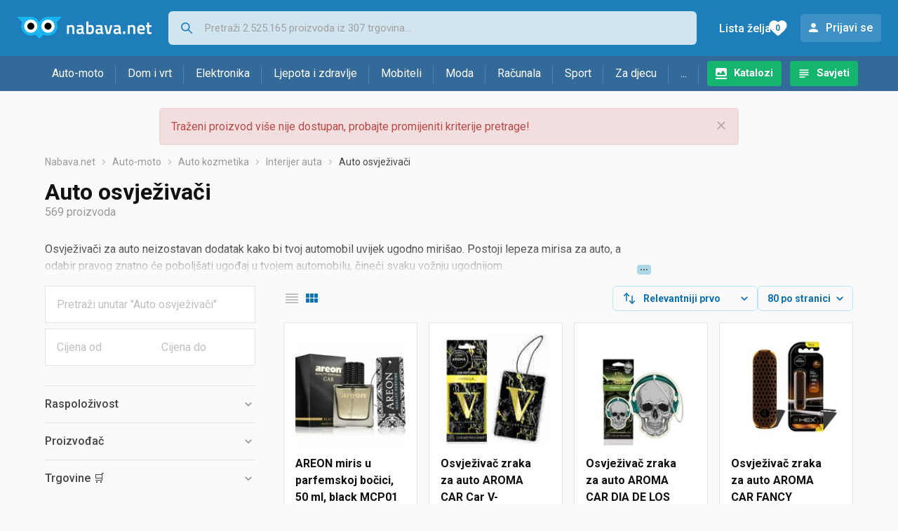

--- FILE ---
content_type: text/html;charset=utf-8
request_url: https://www.nabava.net/auto-osvjezivaci
body_size: 22385
content:

































   
   
   
   
      
   















	
































   
   
   
   
      
   








<!DOCTYPE html>
<html lang="hr">
<head>
    <meta charset="utf-8">

    
    
     
     
    <title>Auto osvježivači</title>
    <meta http-equiv="X-UA-Compatible" content="IE=edge">
    <meta name="viewport" content="width=device-width, initial-scale=1, maximum-scale=1, shrink-to-fit=no, user-scalable=0">
    <meta name="mobile-web-app-capable" content="yes">
    <meta name="apple-mobile-web-app-capable" content="yes">
    <meta name="apple-mobile-web-app-status-bar-style" content="black-translucent">

    
    <meta name="referrer" content="origin-when-cross-origin">

    <meta name="description" content="&lt;p&gt;Osvježivači za auto neizostavan dodatak kako bi tvoj automobil uvijek ugodno miri&amp;scaron;ao. Postoji lepeza mirisa za auto, a odabir pravog znatno će">

    
    
    <meta name="apple-itunes-app" content="app-id=1100660049">
    
    

    <meta property="og:title" content="Auto osvježivači">
    
        <meta property="og:description" content="&lt;p&gt;Osvježivači za auto neizostavan dodatak kako bi tvoj automobil uvijek ugodno miri&amp;scaron;ao. Postoji lepeza mirisa za auto, a odabir pravog znatno će">
        
            <meta property="og:image" content="https://www.nabava.net/slike/products/97/02/60460297/thumb150_nekategorizirano-areon-parfume-black-osvezilec-zraka-za-v-avto-50-ml_18829e24.jpeg">
        
    
    

    
    

    <link rel="icon" href="/static/slike/favicon.ico">
    <link rel="apple-touch-icon" href="/static/slike/logo/apple-touch-icon-graybg.png">
    <link rel="search" href="https://www.nabava.net/static/opensearch/nabava.net-opensearch.xml" title="Pretraživanje Nabava.net" type="application/opensearchdescription+xml">
    

    

    
































   
   
   
   
      
   















    
    
    
    
    <link rel="stylesheet" type="text/css" media="screen" href="/bundles/css/gzip_N377395562/vendor.css" />


    
    <script type="text/javascript" src="/bundles/js/gzip_N442858653/vendor.js" ></script>

    
    

    
    <link rel="stylesheet" type="text/css" media="screen" href="/bundles/css/gzip_N1263239885/redesign2020.css" />


    
    <script type="text/javascript" src="/bundles/js/gzip_1691880270/redesign2020.js" ></script>


    <script type="text/javascript">
      site.state.ctx = "";
   	  site.state.currentPage = "search";
      site.state.idsToCheck = [60460297,58374085,58374139,58374046,58374190,58373956,58374004,58374010,58374007,58374178,58374451,58374448,58374169,76892023,76892026,58373980,58374409,58374403,58374397,58374361,58374349,58374322,58374259,58374247,46214281,46214275,46214248,46214173,46214182,42520942,76892062,76892065,76892071,46214167,42521011,42521026,42521323,42521317,42521275,44934430,52994041,18348400,18348220,18348343,58374157,58374067,58374061,76892020,58374376,58374106,58374298,58374280,58374277,58374241,58374232,58374265,58374217,58374208,58374256,58374250,46214251,46214200,76892053,42521023,42521314,42521278,42521290,46214278,42521326,58374196,76892080,46214191,80783003,18365725,39880630,13669051,58374325,58374115,46214215,42521320];
   	  site.state.productId = "";
   	  site.state.requestedUrl = "auto-osvjezivaci";
      site.state.user.hashedEmail = "";
      site.state.user.gaId = "226126731950";
      site.state.user.loggedIn = false;
      site.state.noOfItemsInAutocomplete = 6;
   	  site.state.webDomainId = 1;
      site.state.urls = {
              chartjs: "/static/redesign2020/vendor/Chart.min.js",
              ballooncss: "/static/redesign2020/vendor/balloon.css",
              leafletjs: "/static/redesign2020/vendor/leaflet/leaflet.js",
              leafletcss: "/static/redesign2020/vendor/leaflet/leaflet.css",
              quagga: "/static/redesign2020/vendor/quagga-0.12.1.min.js",
      };
   	  site.init();
   	  
   </script>
   
    
   
   
























































<script async='async' src='https://securepubads.g.doubleclick.net/tag/js/gpt.js' crossorigin="anonymous"></script>

<script type='text/javascript'>
	window.googletag = window.googletag || {cmd: []};
	googletag.cmd.push(function() {
		























































































































	
		
			
				googletag.defineSlot('/1033846/nabava.net_Lijevo_300x250', [[300,160],[300,250],[300,600]], 'div-gpt-ad-1347027521651-Lijevo_300x250').addService(googletag.pubads());
				
			
			
		
	

















































































































































































































































	
		
			
				googletag.defineSlot('/1033846/nabava.net_Sredina_1x1', [[1,1],[300,50],[300,100],[300,150],[300,250],[320,50],[320,100],[728,90],[970,90],[970,250]], 'div-gpt-ad-1347027521651-Sredina_1x1').addService(googletag.pubads());
				
			
			
		
	


























		
		
			
			
			
				googletag.pubads().setTargeting("kat_pro_tr","0");
				googletag.pubads().setTargeting("id_kat","1835");
				
				
					
						
						googletag.pubads().setTargeting("id_kat_l1","1289");
					
						
						googletag.pubads().setTargeting("id_kat_l2","782");
					
						
						googletag.pubads().setTargeting("id_kat_l3","3466");
					
						
						googletag.pubads().setTargeting("id_kat_l4","1835");
					
										
					
				googletag.pubads().setTargeting("id_kat_l5","1835");
			
			
		
		
		
		
		
			googletag.pubads().setTargeting("uri", "/auto-osvjezivaci");
		
		
			
		googletag.pubads().enableSingleRequest();
		googletag.pubads().collapseEmptyDivs();
 

		googletag.enableServices();
	});
</script>


   
    
    <link rel="stylesheet" href="https://fonts.googleapis.com/css?family=Roboto:300,400,500,700,900&subset=latin,latin-ext&display=swap" />

	
    
































   
   
   
   
      
   






<script>
dataLayer = [];
function gtag(){dataLayer.push(arguments);}


<!-- GA4 Parametri/varijable -->
dataLayer.push({'kategorija': 'auto-osvjezivaci__18350'});

dataLayer.push({'proizvod': 'auto-osvjezivaci/senso-tekuci-miris-10ml-cijena-kucistepunjenje-new-car-188602241'});


<!-- GA4 Eventovi -->

dataLayer.push({'event': 'nepostojeci_proizvod_viewed'});
dataLayer.push({'event': 'kategorija_viewed'})
dataLayer.push({'event': 'kategorija_i_proizvod_viewed'})




</script>

<!-- XXX Seekandhit tracking code -->

  

  
  <!-- XXX Seekandhit tracking code -->
<script>
$(document).on('submit', '.header__search-form', function(){	
  var inputText = $('.header__search-form-input--search').val();
	
  var trackingData = {
    'searchTerm': inputText,
	'selectedTerm': '',
	'pageType': site.state.currentPage,
	'userId': parseInt(site.state.user.gaId) || null,
	'loggedInStatus': site.state.user.loggedIn.toString(),
	'emailValue': site.state.user.hashedEmail || ''
  };
  
  dataLayer.push({
    'event': 'gtmt.search',
    'trackingData': trackingData
  });
})
</script>
  































   
   
   
   
      
   






<!-- XXX Seekandhit tracking code -->
<script>
function calculateRedirectCost(priceArrays, price) {
    for (let i = 0; i < priceArrays.length; i++) {
        // priceArray format: [fromPrice, toPrice, redirectCost]
    	const priceArray = priceArrays[i];
        const fromPrice = priceArray[0];
        const endPrice = priceArray[1];
        const redirectCost = priceArray[2];

        if (endPrice === null) {
            // Handles the case where endPrice is null (infinity)
            if (price >= fromPrice) {
                return redirectCost;
            }
        } else {
            if ((price >= fromPrice) && (price < endPrice)) {
                return redirectCost;
            }
        }
    }
    
    // If no matching range is found (ideally should never happen)
    return null;
}

$(document).on('click', '.offer__buttons-to-store', function () {
	
	<!-- Navigation bar information -->
	var navigationCategory, productCategory, productSubcategory;
	if($("ol.breadcrumbs li").length < 5){
	  var navigationCategory =  $(".breadcrumbs__item:nth-child(2)").find("a").text();
	  var productCategory = $(".breadcrumbs__item:nth-child(3)").find("a").text();
	  var productSubcategory = $(".breadcrumbs__item:nth-child(4)").find("a").text();

	} else {
	  var navigationCategory =  $(".breadcrumbs__item:nth-child(2)").find("a").text();
	  var productCategory = $(".breadcrumbs__item:nth-last-child(3)").find("a").text();
	  var productSubcategory = $(".breadcrumbs__item:nth-last-child(2)").find("a").text();		
	}
	
	<!-- Offer information -->
	var offerName = $(this).closest('.offer').find('.offer__name h2').text();
	var offerId = $(this).closest('.offer').find('.offer__buttons-wishlist').data("id").toString();
	var offerPrice = $(this).closest('.offer').find('.offer__price:first').text().slice(0,-2);
	offerPrice = parseFloat(offerPrice.replace(/\./g, '').replace(',', '.'));
	
	
	var offerRedirectionPrice = calculateRedirectCost([[0.00, 1.33, 0.01], [1.33, 13.27, 0.03], [13.27, 33.18, 0.04], [33.18, 66.36, 0.05], [66.36, 165.90, 0.07], [165.90, 331.80, 0.08], [331.80, 597.25, 0.09], [597.25, 929.06, 0.11], [929.06, 1327.23, 0.12], [1327.23, null, 0.16]], offerPrice);
	if (($(this).closest('.offer').hasClass("offer--featured")) && (offerRedirectionPrice !== null)) {
		offerRedirectionPrice *= 1.3;
		offerRedirectionPrice = parseFloat(offerRedirectionPrice.toFixed(2));
	}
	
	<!-- Product information -->
	var productName = $(".product-page__title").text();
	var productId = site.state.productId;
	
	
	<!-- Other information -->
	var pageType = site.state.currentPage;
	var currency = 'EUR';
	var userId = parseInt(site.state.user.gaId) || null;
	var loggedInStatus = site.state.user.loggedIn.toString();
	var emailValue = site.state.user.hashedEmail || '';
	
	dataLayer.push({
		'event': 'gtmt.paidClick',
		'trackingData':{
			'navigationCategory': navigationCategory,
			'productCategory': productCategory,
			'productSubcategory': productSubcategory,
			'offerName': offerName,
			'offerId': offerId,
			'offerPrice': offerPrice,
			'offerRedirectionPrice': offerRedirectionPrice,
			'pageType': pageType,
			'currency': currency,
			'userId': userId,
			'productId': productId,
			'productName': productName,
			'loggedInStatus': loggedInStatus,
			'emailValue': emailValue
		}
	});
});

</script>


<!-- Google Tag Manager -->
<script>(function(w,d,s,l,i){w[l]=w[l]||[];w[l].push({'gtm.start':
new Date().getTime(),event:'gtm.js'});var f=d.getElementsByTagName(s)[0],
j=d.createElement(s),dl=l!='dataLayer'?'&l='+l:'';j.async=true;j.src=
'https://www.googletagmanager.com/gtm.js?id='+i+dl;f.parentNode.insertBefore(j,f);
})(window,document,'script','dataLayer','GTM-TMSBNPC');</script>
<!-- End Google Tag Manager -->
        
    <script type="application/ld+json">
    {
      "@context" : "https://schema.org",
      "@type" : "WebSite",
      "name" : "Nabava.net",
      "url" : "https://www.nabava.net"
    }
  </script>
  
</head>


<body  >
    <header class="header ">
        <div class="header__first-row">
            <a class="header__logo header__logo--full" href="/" title="Nabava.net - gdje pametna kupnja započinje"><img src="/static/redesign2020/images/logo-full-1.svg" alt="Nabava.net" width="229" height="40"></a>
            <a class="header__logo header__logo--normal" href="/" title="Nabava.net - gdje pametna kupnja započinje"><img src="/static/redesign2020/images/logo-simple-1.svg" alt="Nabava.net" width="192" height="32"></a>
            <a class="header__logo header__logo--minimal" href="/" title="Nabava.net - gdje pametna kupnja započinje"><img src="/static/redesign2020/images/logo-basic.svg" alt="Nabava.net" width="65" height="32"></a>

            <form class="header__search-form" action="/search.php" method="GET">
                
	                
                <input class="header__search-form-input header__search-form-input--search" id="headerSearch" type="search" name="q" autocomplete="off" tabIndex="1" placeholder="Pretraži 2.525.165 proizvoda iz 307 trgovina..." value="" >
		        
                
                
                
            </form>
            
            <div class="header__first-row-links">
				
	                <a class='header__link header__link-catalog' href="/katalozi">Katalozi</a>
                
                
	                
	                
	                	
	                	<a class='header__link header__link-articles' href="/clanci">Savjeti</a>
	                	
                	
                
                <a class='header__link header__link-wishlist' href="/wishlist">
                	<span class="header__link-wishlist-label">Lista želja</span>
                	<span class="header__link-wishlist-counter wishlist-quantity">0</span>
                </a>

                
                    
                    
                        <div data-modal-url="/login" class='header__link header__link-login' data-show-modal>Prijavi se</div>
                    
                
            </div>
            <div class="header__toggle-buttons">
                <div class="header__toggle-search"></div>
                
                <a href="/wishlist" class="header__link header__link-wishlist hidden--desktop hidden--tablet">
                    <span class="header__link-wishlist-counter wishlist-quantity ">0</span>
                </a>
                <div class="header__toggle-menu"></div>
            </div>
        </div>

        <nav class="nav" data-body-scroll-lock-ignore="true">
            <div class="nav__links">
                
                
            
            
            	  
	                <a class='nav__link nav__link--catalog' href="/katalozi">Katalozi</a>
                
                
                
                   
                   <a class='nav__link nav__link--articles' href="/clanci">Savjeti</a>
                
                 

            </div>

            
            
                
                
                    <a href="/logout" class='nav__account-login'>Prijavi se</a>
                
            

            <ul class="nav__sections">
                
                
                    <li class="nav__section" data-name="2188">
                        
                        <a class="nav__section-name " href="/auto-moto">Auto-moto</a>
                        
                        
                        
                        <div class="nav__section-dropdown nav__section-dropdown--left">
                            <div class="nav__popular-categories">
                                <div class="nav__popular-categories-title">Popularno</div>
                                
                                
                                    <a class="nav__popular-category" href="/zimske-auto-gume">Zimske auto gume</a>
                                
                                    <a class="nav__popular-category" href="/cjelogodisnje-gume">Cjelogodišnje gume</a>
                                
                                    <a class="nav__popular-category" href="/ljetne-auto-gume">Ljetne auto gume</a>
                                
                                    <a class="nav__popular-category" href="/auto-zarulje">Auto žarulje</a>
                                
                                    <a class="nav__popular-category" href="/kamere-za-auto">Kamere za auto</a>
                                
                            </div>
                            
                            <div class="nav__popular-categories">
                                <div class="nav__popular-categories-title">Izdvojeno</div>
                                
                                    <a class="nav__popular-category" href="/punjaci-za-elektricna-vozila">Punjači za električna vozila</a>
                                
                                    <a class="nav__popular-category" href="/autoradio">Autoradio</a>
                                
                                    <a class="nav__popular-category" href="/autopresvlake">Autopresvlake</a>
                                
                                    <a class="nav__popular-category" href="/kamere-za-auto">Kamere za auto</a>
                                
                                    <a class="nav__popular-category" href="/auto-cerade">Auto cerade</a>
                                
                            </div>                            
                            
                            <div class="nav__loading"><div class="nav__loading__loader"></div></div>
                            
                        </div>
                    </li>
                
                
                    <li class="nav__section" data-name="2191">
                        
                        <a class="nav__section-name " href="/dom-i-vrt">Dom i vrt</a>
                        
                        
                        
                        <div class="nav__section-dropdown nav__section-dropdown--left">
                            <div class="nav__popular-categories">
                                <div class="nav__popular-categories-title">Popularno</div>
                                
                                
                                    <a class="nav__popular-category" href="/hladnjaci-s-ledenicom">Hladnjaci s ledenicom</a>
                                
                                    <a class="nav__popular-category" href="/perilice-rublja">Perilice rublja</a>
                                
                                    <a class="nav__popular-category" href="/aparati-za-kavu">Aparati za kavu</a>
                                
                                    <a class="nav__popular-category" href="/klima-uredaji">Klima uređaji</a>
                                
                                    <a class="nav__popular-category" href="/stapni-usisavaci">Štapni usisavači</a>
                                
                            </div>
                            
                            <div class="nav__popular-categories">
                                <div class="nav__popular-categories-title">Izdvojeno</div>
                                
                                    <a class="nav__popular-category" href="/blanjalice">Blanjalice</a>
                                
                                    <a class="nav__popular-category" href="/pile">Pile</a>
                                
                                    <a class="nav__popular-category" href="/aparati-za-tjesteninu">Aparati za tjesteninu</a>
                                
                                    <a class="nav__popular-category" href="/aparati-za-vakumiranje">Aparati za vakumiranje</a>
                                
                                    <a class="nav__popular-category" href="/grijalice-i-radijatori">Grijalice i radijatori</a>
                                
                            </div>                            
                            
                            <div class="nav__loading"><div class="nav__loading__loader"></div></div>
                            
                        </div>
                    </li>
                
                
                    <li class="nav__section" data-name="2194">
                        
                        <a class="nav__section-name " href="/elektronika">Elektronika</a>
                        
                        
                        
                        <div class="nav__section-dropdown nav__section-dropdown--left">
                            <div class="nav__popular-categories">
                                <div class="nav__popular-categories-title">Popularno</div>
                                
                                
                                    <a class="nav__popular-category" href="/mobiteli">Mobiteli</a>
                                
                                    <a class="nav__popular-category" href="/prijenosna-racunala">Prijenosna računala</a>
                                
                                    <a class="nav__popular-category" href="/monitori">Monitori</a>
                                
                                    <a class="nav__popular-category" href="/televizori">Televizori</a>
                                
                                    <a class="nav__popular-category" href="/graficke-kartice">Grafičke kartice</a>
                                
                            </div>
                            
                            <div class="nav__loading"><div class="nav__loading__loader"></div></div>
                            
                        </div>
                    </li>
                
                
                    <li class="nav__section" data-name="2197">
                        
                        <a class="nav__section-name " href="/ljepota-i-zdravlje">Ljepota i zdravlje</a>
                        
                        
                        
                        <div class="nav__section-dropdown nav__section-dropdown--left">
                            <div class="nav__popular-categories">
                                <div class="nav__popular-categories-title">Popularno</div>
                                
                                
                                    <a class="nav__popular-category" href="/tlakomjeri">Tlakomjeri</a>
                                
                                    <a class="nav__popular-category" href="/sisaci-i-trimeri">Šišači i trimeri</a>
                                
                                    <a class="nav__popular-category" href="/susilo-za-kosu">Sušilo za kosu</a>
                                
                                    <a class="nav__popular-category" href="/brijaci-aparati">Brijaći aparati</a>
                                
                                    <a class="nav__popular-category" href="/muski-parfemi">Muški parfemi</a>
                                
                            </div>
                            
                            <div class="nav__popular-categories">
                                <div class="nav__popular-categories-title">Izdvojeno</div>
                                
                                    <a class="nav__popular-category" href="/osobne-vage">Osobne vage</a>
                                
                                    <a class="nav__popular-category" href="/aspiratori-za-nos">Aspiratori za nos</a>
                                
                                    <a class="nav__popular-category" href="/ipl-uredaji">IPL uređaji</a>
                                
                                    <a class="nav__popular-category" href="/tlakomjeri">Tlakomjeri</a>
                                
                                    <a class="nav__popular-category" href="/tusevi-za-zube">Tuševi za zube</a>
                                
                            </div>                            
                            
                            <div class="nav__loading"><div class="nav__loading__loader"></div></div>
                            
                        </div>
                    </li>
                
                
                    <li class="nav__section" data-name="2200">
                        
                        <a class="nav__section-name nav__section-name--no-dropdown" href="/mobiteli">Mobiteli</a>
                        
                        
                        
                        <div class="nav__section-dropdown nav__section-dropdown--center">
                            <div class="nav__popular-categories">
                                <div class="nav__popular-categories-title">Popularno</div>
                                
                                
                                    <a class="nav__popular-category" href="/mobiteli">Mobiteli</a>
                                
                            </div>
                            
                            <div class="nav__loading"><div class="nav__loading__loader"></div></div>
                            
                        </div>
                    </li>
                
                
                    <li class="nav__section" data-name="2203">
                        
                        <a class="nav__section-name " href="/moda">Moda</a>
                        
                        
                        
                        <div class="nav__section-dropdown nav__section-dropdown--center">
                            <div class="nav__popular-categories">
                                <div class="nav__popular-categories-title">Popularno</div>
                                
                                
                                    <a class="nav__popular-category" href="/satovi">Satovi</a>
                                
                                    <a class="nav__popular-category" href="/zenske-jakne">Ženske jakne</a>
                                
                                    <a class="nav__popular-category" href="/muske-jakne-i-kaputi">Muške jakne i kaputi</a>
                                
                                    <a class="nav__popular-category" href="/novcanici">Novčanici</a>
                                
                                    <a class="nav__popular-category" href="/zenske-cizme-i-gleznjace">Ženske čizme i gležnjače</a>
                                
                            </div>
                            
                            <div class="nav__popular-categories">
                                <div class="nav__popular-categories-title">Izdvojeno</div>
                                
                                    <a class="nav__popular-category" href="/novcanici">Novčanici</a>
                                
                                    <a class="nav__popular-category" href="/putni-jastuci">Putni jastuci</a>
                                
                                    <a class="nav__popular-category" href="/neseseri">Neseseri</a>
                                
                                    <a class="nav__popular-category" href="/kisobrani">Kišobrani</a>
                                
                                    <a class="nav__popular-category" href="/uklanjaci-mucica">Uklanjači mucica</a>
                                
                            </div>                            
                            
                            <div class="nav__loading"><div class="nav__loading__loader"></div></div>
                            
                        </div>
                    </li>
                
                
                    <li class="nav__section" data-name="2206">
                        
                        <a class="nav__section-name " href="/racunala">Računala</a>
                        
                        
                        
                        <div class="nav__section-dropdown nav__section-dropdown--center">
                            <div class="nav__popular-categories">
                                <div class="nav__popular-categories-title">Popularno</div>
                                
                                
                                    <a class="nav__popular-category" href="/prijenosna-racunala">Prijenosna računala</a>
                                
                                    <a class="nav__popular-category" href="/monitori">Monitori</a>
                                
                                    <a class="nav__popular-category" href="/graficke-kartice">Grafičke kartice</a>
                                
                                    <a class="nav__popular-category" href="/radna-memorija-ram">Radna memorija (RAM)</a>
                                
                                    <a class="nav__popular-category" href="/ssd-disk">SSD disk</a>
                                
                            </div>
                            
                            <div class="nav__popular-categories">
                                <div class="nav__popular-categories-title">Izdvojeno</div>
                                
                                    <a class="nav__popular-category" href="/access-point">Access point</a>
                                
                                    <a class="nav__popular-category" href="/e-book-reader">E-Book reader</a>
                                
                                    <a class="nav__popular-category" href="/gaming-volani">Gaming volani</a>
                                
                                    <a class="nav__popular-category" href="/olovke-za-tablete">Olovke za tablete</a>
                                
                                    <a class="nav__popular-category" href="/graficki-tableti">Grafički tableti</a>
                                
                            </div>                            
                            
                            <div class="nav__loading"><div class="nav__loading__loader"></div></div>
                            
                        </div>
                    </li>
                
                
                    <li class="nav__section" data-name="2209">
                        
                        <a class="nav__section-name " href="/sport">Sport</a>
                        
                        
                        
                        <div class="nav__section-dropdown nav__section-dropdown--right">
                            <div class="nav__popular-categories">
                                <div class="nav__popular-categories-title">Popularno</div>
                                
                                
                                    <a class="nav__popular-category" href="/trake-za-trcanje">Trake za trčanje</a>
                                
                                    <a class="nav__popular-category" href="/elektricni-romobili">Električni romobili</a>
                                
                                    <a class="nav__popular-category" href="/fitness-narukvice-i-satovi">Fitness narukvice i satovi</a>
                                
                                    <a class="nav__popular-category" href="/elektricni-bicikli">Električni bicikli</a>
                                
                                    <a class="nav__popular-category" href="/bicikli">Bicikli</a>
                                
                            </div>
                            
                            <div class="nav__popular-categories">
                                <div class="nav__popular-categories-title">Izdvojeno</div>
                                
                                    <a class="nav__popular-category" href="/hoverboard">Hoverboard</a>
                                
                                    <a class="nav__popular-category" href="/steperi">Steperi</a>
                                
                                    <a class="nav__popular-category" href="/sobni-bicikli">Sobni bicikli</a>
                                
                                    <a class="nav__popular-category" href="/utezi-i-sipke">Utezi i šipke</a>
                                
                                    <a class="nav__popular-category" href="/orbitrek">Orbitrek</a>
                                
                                    <a class="nav__popular-category" href="/proteini">Proteini</a>
                                
                            </div>                            
                            
                            <div class="nav__loading"><div class="nav__loading__loader"></div></div>
                            
                        </div>
                    </li>
                
                
                    <li class="nav__section" data-name="2212">
                        
                        <a class="nav__section-name " href="/za-djecu">Za djecu</a>
                        
                        
                        
                        <div class="nav__section-dropdown nav__section-dropdown--right">
                            <div class="nav__popular-categories">
                                <div class="nav__popular-categories-title">Popularno</div>
                                
                                
                                    <a class="nav__popular-category" href="/drustvene-igre">Društvene igre</a>
                                
                                    <a class="nav__popular-category" href="/lego-kocke">Lego kocke</a>
                                
                                    <a class="nav__popular-category" href="/djecji-satovi">Dječji satovi</a>
                                
                                    <a class="nav__popular-category" href="/autosjedalice">Autosjedalice</a>
                                
                                    <a class="nav__popular-category" href="/igracke-za-bebe">Igračke za bebe</a>
                                
                            </div>
                            
                            <div class="nav__popular-categories">
                                <div class="nav__popular-categories-title">Izdvojeno</div>
                                
                                    <a class="nav__popular-category" href="/auti-za-djecu">Auti za djecu</a>
                                
                                    <a class="nav__popular-category" href="/djecja-zastita">Dječja zaštita</a>
                                
                                    <a class="nav__popular-category" href="/putni-krevetici">Putni krevetići</a>
                                
                                    <a class="nav__popular-category" href="/baby-monitori">Baby Monitori</a>
                                
                                    <a class="nav__popular-category" href="/njihaljke-za-bebe">Njihaljke za bebe</a>
                                
                            </div>                            
                            
                            <div class="nav__loading"><div class="nav__loading__loader"></div></div>
                            
                        </div>
                    </li>
                
                
                    <li class="nav__section" data-name="2215">
                        
                        <a class="nav__section-name " href="/ostalo">...</a>
                        
                        
                        
                        <div class="nav__section-dropdown nav__section-dropdown--right">
                            <div class="nav__popular-categories">
                                <div class="nav__popular-categories-title">Popularno</div>
                                
                                
                                    <a class="nav__popular-category" href="/nekategorizirano">Nekategorizirano</a>
                                
                                    <a class="nav__popular-category" href="/baterije">Baterije</a>
                                
                                    <a class="nav__popular-category" href="/kalkulatori">Kalkulatori</a>
                                
                                    <a class="nav__popular-category" href="/kave">Kave</a>
                                
                                    <a class="nav__popular-category" href="/papiri">Papiri</a>
                                
                            </div>
                            
                            <div class="nav__loading"><div class="nav__loading__loader"></div></div>
                            
                        </div>
                    </li>
                
            </ul>
        </nav>

    </header>

    <div class="content-overlay "></div>

    <main class="content  content--search">

        
        
       	























	
			
		
			
			
				
				
					
					<div class="topbannercontainer">		
					
					<div id='div-gpt-ad-1347027521651-Sredina_1x1'>
						<script>
						googletag.cmd.push(function() { googletag.display('div-gpt-ad-1347027521651-Sredina_1x1'); });
						</script>
					</div>
					
					
					</div>		
						
				
			
		
	


        

        
        
            
            
                
            
            
































   
   
   
   
      
   









<div class="alert alert--danger">
   Traženi proizvod više nije dostupan, probajte promijeniti kriterije pretrage!
   
      <span class="alert__close"></span>
   
</div>

         





    

    
        
        
        
        
    

    

    





    





    <div id="missingProductDataHolder" data-product-id="18860224" data-product-url="auto-osvjezivaci/senso-tekuci-miris-10ml-cijena-kucistepunjenje-new-car-188602241" class="hidden"></div>



	<nav>
    <ol class="breadcrumbs breadcrumbs--show-only-chosen breadcrumbs--show-first-parent breadcrumbs--show-last-parent">
        
            <li class="breadcrumbs__item">
                <a class="breadcrumbs__link" href="/" title="Nabava.net">Nabava.net</a>
                
                
            </li>
        
        
            
            	
                
                    
                    
                    
                    <li class="breadcrumbs__item">
                        
                            
                            
                            	     <a class="breadcrumbs__link" href="/auto-moto">Auto-moto</a>
                            
                        
                    </li>
                
                    
                    
                    
                    <li class="breadcrumbs__item">
                        
                            
                            
                            	     <a class="breadcrumbs__link" href="/auto-kozmetika">Auto kozmetika</a>
                            
                        
                    </li>
                
                    
                    
                    
                    <li class="breadcrumbs__item">
                        
                            
                            
                            	     <a class="breadcrumbs__link" href="/interijer-auta">Interijer auta</a>
                            
                        
                    </li>
                
                    
                    
                    
                    <li class="breadcrumbs__item">
                        
                            
                              	<a class="breadcrumbs__last-item" href="/auto-osvjezivaci">Auto osvježivači</a>
                            
                            
                        
                    </li>
                
            
            
        

        
        
        
        
    </ol>
</nav>

<script type="application/ld+json">
{
  "@context": "https://schema.org",
  "@type": "BreadcrumbList",
  "itemListElement": [{
	"@type": "ListItem", "position": 1, "name": "Nabava.net", "item": "https://www.nabava.net"} ,{ "@type": "ListItem", "position": 2, "name": "Auto-moto", "item": "https://www.nabava.net/auto-moto"} ,{ "@type": "ListItem", "position": 3, "name": "Auto kozmetika", "item": "https://www.nabava.net/auto-kozmetika"} ,{ "@type": "ListItem", "position": 4, "name": "Interijer auta", "item": "https://www.nabava.net/interijer-auta"} ,{ "@type": "ListItem", "position": 5, "name": "Auto osvježivači", "item": "https://www.nabava.net/auto-osvjezivaci"}
 ] }
</script>
	
	
		
        
        
	    <h1 class="page-title page-title--with-result-number" data-category-name="Auto osvježivači">Auto osvježivači</h1>
	    <div class="page-result-number page-result-number--search">
	        <span class="result-count">569</span> proizvoda
	    	
	    </div>
	    
		    <div class="page-description page-description--with-show-more">
				<p>Osvježivači za auto neizostavan dodatak kako bi tvoj automobil uvijek ugodno miri&scaron;ao. Postoji lepeza mirisa za auto, a odabir pravog znatno će pobolj&scaron;ati ugođaj u tvojem automobilu, čineći svaku vožnju ugodnijom.</p>

<p>Kvalitetni mirisi za auto dolaze s potpisom <a href="https://www.nabava.net/auto-osvjezivaci/areon?se=1654927">Areon</a>, Ambi Pur, <a href="https://www.nabava.net/auto-osvjezivaci/niki?se=1670185">Niki</a> i drugih brendova. Ovi proizvođači stvaraju dugotrajne i privlačne mirise koji će osvježiti unutra&scaron;njost tvojeg vozila i neutralizirati neugodne mirise poput duhanskog dima, hrane ili mirisa kućnih ljubimaca.</p>

<p>Areon ima &scaron;irok spektar mirisa za svaki ukus, od svježih citrusa do suptilnih drvenastih tonova. Ambi Pur je specijaliziran za učinkovito uklanjanje neugodnih mirisa, pružajući čist i svjež zrak u automobilu. Niki je poznat po elegantno dizajniranim osvježivačima koji, osim &scaron;to dobro miri&scaron;u, ujedno dodaju stil unutra&scaron;njosti automobila.</p>

<p>Kada bira&scaron; najbolji miris za auto, razmisli o osobnim preferencijama i trajanju mirisa. Neki osvježivači za auto traju duže i pružaju suptilniji miris, dok drugi mogu pružiti intenzivniji mirisni doživljaj koji će brzo osvježiti unutra&scaron;njost tvog vozila.</p>

<p>Ugodan miris u automobilu čini vožnju ugodnijom i pomaže smanjiti stres tijekom vožnje. Bez obzira na to traži&scaron; li ne&scaron;to osvježavajuće za ljetne mjesece ili topli, umirujući miris za hladnije dane, pravi osvježivač za auto će napraviti veliku razliku. Izaberi osvježivač koji najbolje odgovara tvojim potrebama i uživaj u svježem, mirisnom okruženju gdje god da krene&scaron;.</p>
		    </div>
	    
	





	<div class="container-with-sidebar container-with-sidebar--search">

		<div class="container-with-sidebar__contents">
		   































   
   
   
   
      
   












<form id="search_header__form" name="search_header__form" action="/auto-osvjezivaci" method="get">
    <div class="search-results-header">
	    
	    <input type="hidden" name="tpkp" value="1" />
    
		<div class="search-results-header__filters">
            
        
	        <div class="search-results-header__button search-results-header__button--filter hidden--desktop" data-action="open-filter-sidebar">
	          <img src="/static/redesign2020/images/filter-icon.svg" alt="Filtriraj">
	          <span class="search-results-header__text">Filtriraj</span>
	        </div>
		
	        <!-- c:if test="true"-->
	        
	            <div class="search-results-header__layout-type hidden--tablet hidden--phone">
	                
	                
	                
	
	                
	                
	                    
	                        
	                        
	                        
	                    
	                    
	                
	                <a class="product-list-layout product-list-layout-list " href="/auto-osvjezivaci?&kPostavke.vrstaPregledaKategorije=0&tpkp=2" rel="nofollow"
	                   data-action="layout-type-change" data-log-ga-event data-event-category="UI events" data-event-action="View preferences click" data-event-label="View preferences display - LIST Auto osvježivači"></a>
	                <a class="product-list-layout product-list-layout-grid product-list-layout-grid--active" href="/auto-osvjezivaci?&kPostavke.vrstaPregledaKategorije=2&tpkp=2" rel="nofollow"
	                   data-action="layout-type-change" data-log-ga-event data-event-category="UI events" data-event-action="View preferences click" data-event-label="View preferences display - GRID Auto osvježivači"></a>
	            </div>
	        
		</div>
		
		<div class="search-results-header__user-settings">
	        
			
			<div class="user-settings-dropdown user-settings-dropdown--sort">								
		        <select id="sortTypeSearch" name="kPostavke.sortTypeSearch" data-event-label="View preferences search sort change" data-event-category="UI events" data-event-action="View preferences click" data-trigger="onchange" class="user-settings-dropdown__select">
		            
		                <option value="0">
		                    Relevantniji prvo
		                </option>
		            
		                <option value="1">
		                    Relevantniji zadnji
		                </option>
		            
		                <option value="2">
		                    Jeftiniji prvo
		                </option>
		            
		                <option value="3">
		                    Skuplji prvo
		                </option>
		            
		                <option value="4">
		                    S više ponuda prvo
		                </option>
		            
		                <option value="5">
		                    S manje ponuda prvo
		                </option>
		            
		                <option value="6">
		                    Naziv A-Z
		                </option>
		            
		                <option value="7">
		                    Naziv Z-A
		                </option>
		            
		        </select>
	        </div>
	        
	        <div class="user-settings-dropdown hidden--tablet hidden--phone">
		        <select id="pregledBrojProizvoda" name="kPostavke.pregledBrojProizvoda" data-event-label="View preferences result count change" data-event-category="UI events" data-event-action="View preferences click" data-trigger="onchange" class="user-settings-dropdown__select">
		            
		                <option value="20">
		                    20 po stranici
		                </option>
		            
		                <option value="40">
		                    40 po stranici
		                </option>
		            
		                <option value="60">
		                    60 po stranici
		                </option>
		            
		                <option value="80" selected="selected">
		                    80 po stranici
		                </option>
		            
		                <option value="100">
		                    100 po stranici
		                </option>
		            
		                <option value="160">
		                    160 po stranici
		                </option>
		            
		                <option value="300">
		                    300 po stranici
		                </option>
		            
		        </select>
	        </div>
	        
	        <div class="search-results-header__button search-results-header__button--settings hidden--desktop" data-action="open-settings-sidebar">
	          <img src="/static/redesign2020/images/view-settings-icon.svg" alt="Postavke prikaza">
	        </div>
		</div>

    	<div class="search-results-header__active_filters active_filters"></div>
    </div>
</form>

		   































   
   
   
   
      
   













<div class="search-results content__section--no-side-margins product-list--grid-style ">

    
    
    
        
            
            
                
































   
   
   
   
      
   




























<div class="product">

	
		
			
               
               
               <a href="/auto-osvjezivaci/areon-miris-u-parfemskoj-bocici-cijena-50-ml-black-mcp01-604602971" title="AREON miris u parfemskoj bočici, 50 ml, black MCP01"
                    data-log-ga-event data-event-category="UI events" data-event-action="Product image click search" data-event-label="Product image click - 60460297"
                    ><img class="product__image" src="/slike/products/97/02/60460297/thumb150_nekategorizirano-areon-parfume-black-osvezilec-zraka-za-v-avto-50-ml_18829e24.jpeg" alt="AREON miris u parfemskoj bočici, 50 ml, black MCP01" loading="lazy" width="150" height="150" /></a>
			
            
		
	

	<div class="product__data">
	  	<div class="product__name-and-price">
	  		<h3 class="product__name">
                <a class="product__link product-title" href="/auto-osvjezivaci/areon-miris-u-parfemskoj-bocici-cijena-50-ml-black-mcp01-604602971" data-log-ga-event data-event-category="UI events" data-event-action="Product name click search" data-event-label="Product name click - 60460297">
                 AREON miris u parfemskoj bočici, 50 ml, black MCP01
                 
                 
                 <span></span> 
                </a></h3>
	      	<div class="product__price">
                od 9,23 €
	      	</div>
	    </div>
	    <div class="product__actions">
			<a class="product__action product__action-offer-number" href="/auto-osvjezivaci/areon-miris-u-parfemskoj-bocici-cijena-50-ml-black-mcp01-604602971#ponude"
                data-log-ga-event data-event-category="UI events" data-event-action="Product footer offers click search" data-event-label="Product footer offers click - 60460297"
                >2 

















	
		
		
			
			
				
			
		ponude
	
	
</a>

            
            
            
            <div class="product__action product__action-wishlist " data-update-wishlist data-type="product" data-id="60460297">Stavi u listu želja</div>
            
			
			
	    </div>
	</div>
</div>

            
            
        
    
        
            
            
                
































   
   
   
   
      
   




























<div class="product">

	
		
			
               
               
               <a href="/auto-osvjezivaci/osvjezivac-zraka-za-auto-aroma-car-car-v-collection-vanillacar-air-freshener-aroma-car-car-v-collection-vanilla-osvj-a83555-cijena-583740851" title="Osvježivač zraka za auto AROMA CAR Car V-COLLECTION VanillaCar air freshener AROMA CAR Car V-COLLECTION Vanilla OSVJ-A83555"
                    data-log-ga-event data-event-category="UI events" data-event-action="Product image click search" data-event-label="Product image click - 58374085"
                    ><img class="product__image" src="/slike/products/85/40/58374085/thumb150_nekategorizirano-osvjezivac-zraka-za-auto-aroma-car-car-v-collection-vanillacar-air-f_6161db2d.jpeg" alt="Osvježivač zraka za auto AROMA CAR Car V-COLLECTION VanillaCar air freshener AROMA CAR Car V-COLLECTION Vanilla OSVJ-A83555" loading="lazy" width="150" height="150" /></a>
			
            
		
	

	<div class="product__data">
	  	<div class="product__name-and-price">
	  		<h3 class="product__name">
                <a class="product__link product-title" href="/auto-osvjezivaci/osvjezivac-zraka-za-auto-aroma-car-car-v-collection-vanillacar-air-freshener-aroma-car-car-v-collection-vanilla-osvj-a83555-cijena-583740851" data-log-ga-event data-event-category="UI events" data-event-action="Product name click search" data-event-label="Product name click - 58374085">
                 Osvježivač zraka za auto AROMA CAR Car V-COLLECTION VanillaCar air freshener AROMA CAR Car V-COLLECTION Vanilla OSVJ-A83555
                 
                 
                 <span></span> 
                </a></h3>
	      	<div class="product__price">
                 1,70 €
	      	</div>
	    </div>
	    <div class="product__actions">
			<a class="product__action product__action-offer-number" href="/auto-osvjezivaci/osvjezivac-zraka-za-auto-aroma-car-car-v-collection-vanillacar-air-freshener-aroma-car-car-v-collection-vanilla-osvj-a83555-cijena-583740851#ponude"
                data-log-ga-event data-event-category="UI events" data-event-action="Product footer offers click search" data-event-label="Product footer offers click - 58374085"
                >1 

















	
		
		
			
			
		ponuda
	
	
</a>

            
            
            
            <div class="product__action product__action-wishlist " data-update-wishlist data-type="product" data-id="58374085">Stavi u listu želja</div>
            
			
			
	    </div>
	</div>
</div>

            
            
        
    
        
            
            
                
































   
   
   
   
      
   




























<div class="product">

	
		
			
               
               
               <a href="/auto-osvjezivaci/osvjezivac-zraka-za-auto-aroma-car-dia-de-los-muertos-blue-diamond-girlcar-air-freshener-aroma-car-dia-de-los-muertos-blue-diamond-girl-osvj-a83277-cijena-583741391" title="Osvježivač zraka za auto AROMA CAR DIA DE LOS MUERTOS Blue Diamond GirlCar air freshener AROMA CAR DIA DE LOS MUERTOS Blue Diamond Girl OSVJ-A83277"
                    data-log-ga-event data-event-category="UI events" data-event-action="Product image click search" data-event-label="Product image click - 58374139"
                    ><img class="product__image" src="/slike/products/39/41/58374139/thumb150_nekategorizirano-osvjezivac-zraka-za-auto-aroma-car-dia-de-los-muertos-blue-diamond-g_d6b21e9d.jpeg" alt="Osvježivač zraka za auto AROMA CAR DIA DE LOS MUERTOS Blue Diamond GirlCar air freshener AROMA CAR DIA DE LOS MUERTOS Blue Diamond Girl OSVJ-A83277" loading="lazy" width="150" height="150" /></a>
			
            
		
	

	<div class="product__data">
	  	<div class="product__name-and-price">
	  		<h3 class="product__name">
                <a class="product__link product-title" href="/auto-osvjezivaci/osvjezivac-zraka-za-auto-aroma-car-dia-de-los-muertos-blue-diamond-girlcar-air-freshener-aroma-car-dia-de-los-muertos-blue-diamond-girl-osvj-a83277-cijena-583741391" data-log-ga-event data-event-category="UI events" data-event-action="Product name click search" data-event-label="Product name click - 58374139">
                 Osvježivač zraka za auto AROMA CAR DIA DE LOS MUERTOS Blue Diamond GirlCar air freshener AROMA CAR DIA DE LOS MUERTOS Blue <span class="show-full-text-marker">Diamond Girl OSVJ-A83277</span>
                 
                 
                 <span></span> 
                </a></h3>
	      	<div class="product__price">
                 1,70 €
	      	</div>
	    </div>
	    <div class="product__actions">
			<a class="product__action product__action-offer-number" href="/auto-osvjezivaci/osvjezivac-zraka-za-auto-aroma-car-dia-de-los-muertos-blue-diamond-girlcar-air-freshener-aroma-car-dia-de-los-muertos-blue-diamond-girl-osvj-a83277-cijena-583741391#ponude"
                data-log-ga-event data-event-category="UI events" data-event-action="Product footer offers click search" data-event-label="Product footer offers click - 58374139"
                >1 

















	
		
		
			
			
		ponuda
	
	
</a>

            
            
            
            <div class="product__action product__action-wishlist " data-update-wishlist data-type="product" data-id="58374139">Stavi u listu želja</div>
            
			
			
	    </div>
	</div>
</div>

            
            
        
    
        
            
            
                
































   
   
   
   
      
   




























<div class="product">

	
		
			
               
               
               <a href="/auto-osvjezivaci/osvjezivac-zraka-za-auto-aroma-car-fancy-shapes-polymer-hex-mukhalatcar-air-freshener-aroma-car-fancy-shapes-polymer-hex-mukhalat-osvj-a83578-cijena-583740461" title="Osvježivač zraka za auto AROMA CAR FANCY SHAPES POLYMER HEX MukhalatCar air freshener AROMA CAR FANCY SHAPES POLYMER HEX Mukhalat OSVJ-A83578"
                    data-log-ga-event data-event-category="UI events" data-event-action="Product image click search" data-event-label="Product image click - 58374046"
                    ><img class="product__image" src="/slike/products/46/40/58374046/thumb150_nekategorizirano-osvjezivac-zraka-za-auto-aroma-car-fancy-shapes-polymer-hex-mukhalat_9fe3ea82.jpeg" alt="Osvježivač zraka za auto AROMA CAR FANCY SHAPES POLYMER HEX MukhalatCar air freshener AROMA CAR FANCY SHAPES POLYMER HEX Mukhalat OSVJ-A83578" loading="lazy" width="150" height="150" /></a>
			
            
		
	

	<div class="product__data">
	  	<div class="product__name-and-price">
	  		<h3 class="product__name">
                <a class="product__link product-title" href="/auto-osvjezivaci/osvjezivac-zraka-za-auto-aroma-car-fancy-shapes-polymer-hex-mukhalatcar-air-freshener-aroma-car-fancy-shapes-polymer-hex-mukhalat-osvj-a83578-cijena-583740461" data-log-ga-event data-event-category="UI events" data-event-action="Product name click search" data-event-label="Product name click - 58374046">
                 Osvježivač zraka za auto AROMA CAR FANCY SHAPES POLYMER HEX MukhalatCar air freshener AROMA CAR FANCY SHAPES POLYMER HEX Mukhalat OSVJ-A83578
                 
                 
                 <span></span> 
                </a></h3>
	      	<div class="product__price">
                 4,50 €
	      	</div>
	    </div>
	    <div class="product__actions">
			<a class="product__action product__action-offer-number" href="/auto-osvjezivaci/osvjezivac-zraka-za-auto-aroma-car-fancy-shapes-polymer-hex-mukhalatcar-air-freshener-aroma-car-fancy-shapes-polymer-hex-mukhalat-osvj-a83578-cijena-583740461#ponude"
                data-log-ga-event data-event-category="UI events" data-event-action="Product footer offers click search" data-event-label="Product footer offers click - 58374046"
                >1 

















	
		
		
			
			
		ponuda
	
	
</a>

            
            
            
            <div class="product__action product__action-wishlist " data-update-wishlist data-type="product" data-id="58374046">Stavi u listu želja</div>
            
			
			
	    </div>
	</div>
</div>

            
            
        
    
        
            
            
                
































   
   
   
   
      
   




























<div class="product">

	
		
			
               
               
               <a href="/auto-osvjezivaci/osvjezivac-zraka-za-auto-aroma-car-flower-power-fancy-greencar-air-freshener-aroma-car-flower-power-fancy-green-osvj-a92558-cijena-583741901" title="Osvježivač zraka za auto AROMA CAR FLOWER POWER Fancy GreenCar air freshener AROMA CAR FLOWER POWER Fancy Green OSVJ-A92558"
                    data-log-ga-event data-event-category="UI events" data-event-action="Product image click search" data-event-label="Product image click - 58374190"
                    ><img class="product__image" src="/slike/products/90/41/58374190/thumb150_nekategorizirano-osvjezivac-zraka-za-auto-aroma-car-flower-power-fancy-greencar-air-f_97d2c6ae.jpeg" alt="Osvježivač zraka za auto AROMA CAR FLOWER POWER Fancy GreenCar air freshener AROMA CAR FLOWER POWER Fancy Green OSVJ-A92558" loading="lazy" width="150" height="150" /></a>
			
            
		
	

	<div class="product__data">
	  	<div class="product__name-and-price">
	  		<h3 class="product__name">
                <a class="product__link product-title" href="/auto-osvjezivaci/osvjezivac-zraka-za-auto-aroma-car-flower-power-fancy-greencar-air-freshener-aroma-car-flower-power-fancy-green-osvj-a92558-cijena-583741901" data-log-ga-event data-event-category="UI events" data-event-action="Product name click search" data-event-label="Product name click - 58374190">
                 Osvježivač zraka za auto AROMA CAR FLOWER POWER Fancy GreenCar air freshener AROMA CAR FLOWER POWER Fancy Green OSVJ-A92558
                 
                 
                 <span></span> 
                </a></h3>
	      	<div class="product__price">
                 3,10 €
	      	</div>
	    </div>
	    <div class="product__actions">
			<a class="product__action product__action-offer-number" href="/auto-osvjezivaci/osvjezivac-zraka-za-auto-aroma-car-flower-power-fancy-greencar-air-freshener-aroma-car-flower-power-fancy-green-osvj-a92558-cijena-583741901#ponude"
                data-log-ga-event data-event-category="UI events" data-event-action="Product footer offers click search" data-event-label="Product footer offers click - 58374190"
                >1 

















	
		
		
			
			
		ponuda
	
	
</a>

            
            
            
            <div class="product__action product__action-wishlist " data-update-wishlist data-type="product" data-id="58374190">Stavi u listu želja</div>
            
			
			
	    </div>
	</div>
</div>

            
            
        
    
        
            
            
                
































   
   
   
   
      
   




























<div class="product">

	
		
			
               
               
               <a href="/auto-osvjezivaci/osvjezivac-zraka-za-auto-aroma-car-fresh-bag-ocean-ceramiccar-air-freshener-aroma-car-fresh-bag-ocean-ceramic-osvj-a10299-cijena-583739561" title="Osvježivač zraka za auto AROMA CAR FRESH BAG Ocean - ceramicCar air freshener AROMA CAR FRESH BAG Ocean - ceramic OSVJ-A10299"
                    data-log-ga-event data-event-category="UI events" data-event-action="Product image click search" data-event-label="Product image click - 58373956"
                    ><img class="product__image" src="/slike/products/56/39/58373956/thumb150_nekategorizirano-osvjezivac-zraka-za-auto-aroma-car-fresh-bag-ocean-ceramiccar-air-_24d4c4e.jpeg" alt="Osvježivač zraka za auto AROMA CAR FRESH BAG Ocean - ceramicCar air freshener AROMA CAR FRESH BAG Ocean - ceramic OSVJ-A10299" loading="lazy" width="150" height="150" /></a>
			
            
		
	

	<div class="product__data">
	  	<div class="product__name-and-price">
	  		<h3 class="product__name">
                <a class="product__link product-title" href="/auto-osvjezivaci/osvjezivac-zraka-za-auto-aroma-car-fresh-bag-ocean-ceramiccar-air-freshener-aroma-car-fresh-bag-ocean-ceramic-osvj-a10299-cijena-583739561" data-log-ga-event data-event-category="UI events" data-event-action="Product name click search" data-event-label="Product name click - 58373956">
                 Osvježivač zraka za auto AROMA CAR FRESH BAG Ocean - ceramicCar air freshener AROMA CAR FRESH BAG Ocean - ceramic OSVJ-A10299
                 
                 
                 <span></span> 
                </a></h3>
	      	<div class="product__price">
                 2,70 €
	      	</div>
	    </div>
	    <div class="product__actions">
			<a class="product__action product__action-offer-number" href="/auto-osvjezivaci/osvjezivac-zraka-za-auto-aroma-car-fresh-bag-ocean-ceramiccar-air-freshener-aroma-car-fresh-bag-ocean-ceramic-osvj-a10299-cijena-583739561#ponude"
                data-log-ga-event data-event-category="UI events" data-event-action="Product footer offers click search" data-event-label="Product footer offers click - 58373956"
                >1 

















	
		
		
			
			
		ponuda
	
	
</a>

            
            
            
            <div class="product__action product__action-wishlist " data-update-wishlist data-type="product" data-id="58373956">Stavi u listu želja</div>
            
			
			
	    </div>
	</div>
</div>

            
            
        
    
        
            
            
                
































   
   
   
   
      
   




























<div class="product">

	
		
			
               
               
               <a href="/auto-osvjezivaci/osvjezivac-zraka-za-auto-aroma-car-lets-smile-new-carcar-air-freshener-aroma-car-lets-smile-new-car-osvj-a10667-cijena-583740041" title="Osvježivač zraka za auto AROMA CAR LETS SMILE New CarCar air freshener AROMA CAR LETS SMILE New Car OSVJ-A10667"
                    data-log-ga-event data-event-category="UI events" data-event-action="Product image click search" data-event-label="Product image click - 58374004"
                    ><img class="product__image" src="/slike/products/04/40/58374004/thumb150_nekategorizirano-osvjezivac-zraka-za-auto-aroma-car-lets-smile-new-carcar-air-freshen_d78f5d39.jpeg" alt="Osvježivač zraka za auto AROMA CAR LETS SMILE New CarCar air freshener AROMA CAR LETS SMILE New Car OSVJ-A10667" loading="lazy" width="150" height="150" /></a>
			
            
		
	

	<div class="product__data">
	  	<div class="product__name-and-price">
	  		<h3 class="product__name">
                <a class="product__link product-title" href="/auto-osvjezivaci/osvjezivac-zraka-za-auto-aroma-car-lets-smile-new-carcar-air-freshener-aroma-car-lets-smile-new-car-osvj-a10667-cijena-583740041" data-log-ga-event data-event-category="UI events" data-event-action="Product name click search" data-event-label="Product name click - 58374004">
                 Osvježivač zraka za auto AROMA CAR LETS SMILE New CarCar air freshener AROMA CAR LETS SMILE New Car OSVJ-A10667
                 
                 
                 <span></span> 
                </a></h3>
	      	<div class="product__price">
                 1,80 €
	      	</div>
	    </div>
	    <div class="product__actions">
			<a class="product__action product__action-offer-number" href="/auto-osvjezivaci/osvjezivac-zraka-za-auto-aroma-car-lets-smile-new-carcar-air-freshener-aroma-car-lets-smile-new-car-osvj-a10667-cijena-583740041#ponude"
                data-log-ga-event data-event-category="UI events" data-event-action="Product footer offers click search" data-event-label="Product footer offers click - 58374004"
                >1 

















	
		
		
			
			
		ponuda
	
	
</a>

            
            
            
            <div class="product__action product__action-wishlist " data-update-wishlist data-type="product" data-id="58374004">Stavi u listu želja</div>
            
			
			
	    </div>
	</div>
</div>

            
            
        
    
        
            
            
                
































   
   
   
   
      
   




























<div class="product">

	
		
			
               
               
               <a href="/auto-osvjezivaci/osvjezivac-zraka-za-auto-aroma-car-lets-smile-orangecar-air-freshener-aroma-car-lets-smile-orange-osvj-a10664-cijena-583740101" title="Osvježivač zraka za auto AROMA CAR LETS SMILE OrangeCar air freshener AROMA CAR LETS SMILE Orange OSVJ-A10664"
                    data-log-ga-event data-event-category="UI events" data-event-action="Product image click search" data-event-label="Product image click - 58374010"
                    ><img class="product__image" src="/slike/products/10/40/58374010/thumb150_nekategorizirano-osvjezivac-zraka-za-auto-aroma-car-lets-smile-orangecar-air-freshene_95c3d71b.jpeg" alt="Osvježivač zraka za auto AROMA CAR LETS SMILE OrangeCar air freshener AROMA CAR LETS SMILE Orange OSVJ-A10664" loading="lazy" width="150" height="150" /></a>
			
            
		
	

	<div class="product__data">
	  	<div class="product__name-and-price">
	  		<h3 class="product__name">
                <a class="product__link product-title" href="/auto-osvjezivaci/osvjezivac-zraka-za-auto-aroma-car-lets-smile-orangecar-air-freshener-aroma-car-lets-smile-orange-osvj-a10664-cijena-583740101" data-log-ga-event data-event-category="UI events" data-event-action="Product name click search" data-event-label="Product name click - 58374010">
                 Osvježivač zraka za auto AROMA CAR LETS SMILE OrangeCar air freshener AROMA CAR LETS SMILE Orange OSVJ-A10664
                 
                 
                 <span></span> 
                </a></h3>
	      	<div class="product__price">
                 1,80 €
	      	</div>
	    </div>
	    <div class="product__actions">
			<a class="product__action product__action-offer-number" href="/auto-osvjezivaci/osvjezivac-zraka-za-auto-aroma-car-lets-smile-orangecar-air-freshener-aroma-car-lets-smile-orange-osvj-a10664-cijena-583740101#ponude"
                data-log-ga-event data-event-category="UI events" data-event-action="Product footer offers click search" data-event-label="Product footer offers click - 58374010"
                >1 

















	
		
		
			
			
		ponuda
	
	
</a>

            
            
            
            <div class="product__action product__action-wishlist " data-update-wishlist data-type="product" data-id="58374010">Stavi u listu želja</div>
            
			
			
	    </div>
	</div>
</div>

            
            
        
    
        
            
            
                
































   
   
   
   
      
   




























<div class="product">

	
		
			
               
               
               <a href="/auto-osvjezivaci/osvjezivac-zraka-za-auto-aroma-car-lets-smile-pomelocar-air-freshener-aroma-car-lets-smile-pomelo-osvj-a10666-cijena-583740071" title="Osvježivač zraka za auto AROMA CAR LETS SMILE PomeloCar air freshener AROMA CAR LETS SMILE Pomelo OSVJ-A10666"
                    data-log-ga-event data-event-category="UI events" data-event-action="Product image click search" data-event-label="Product image click - 58374007"
                    ><img class="product__image" src="/slike/products/07/40/58374007/thumb150_nekategorizirano-osvjezivac-zraka-za-auto-aroma-car-lets-smile-pomelocar-air-freshene_6c320f71.jpeg" alt="Osvježivač zraka za auto AROMA CAR LETS SMILE PomeloCar air freshener AROMA CAR LETS SMILE Pomelo OSVJ-A10666" loading="lazy" width="150" height="150" /></a>
			
            
		
	

	<div class="product__data">
	  	<div class="product__name-and-price">
	  		<h3 class="product__name">
                <a class="product__link product-title" href="/auto-osvjezivaci/osvjezivac-zraka-za-auto-aroma-car-lets-smile-pomelocar-air-freshener-aroma-car-lets-smile-pomelo-osvj-a10666-cijena-583740071" data-log-ga-event data-event-category="UI events" data-event-action="Product name click search" data-event-label="Product name click - 58374007">
                 Osvježivač zraka za auto AROMA CAR LETS SMILE PomeloCar air freshener AROMA CAR LETS SMILE Pomelo OSVJ-A10666
                 
                 
                 <span></span> 
                </a></h3>
	      	<div class="product__price">
                 1,80 €
	      	</div>
	    </div>
	    <div class="product__actions">
			<a class="product__action product__action-offer-number" href="/auto-osvjezivaci/osvjezivac-zraka-za-auto-aroma-car-lets-smile-pomelocar-air-freshener-aroma-car-lets-smile-pomelo-osvj-a10666-cijena-583740071#ponude"
                data-log-ga-event data-event-category="UI events" data-event-action="Product footer offers click search" data-event-label="Product footer offers click - 58374007"
                >1 

















	
		
		
			
			
		ponuda
	
	
</a>

            
            
            
            <div class="product__action product__action-wishlist " data-update-wishlist data-type="product" data-id="58374007">Stavi u listu želja</div>
            
			
			
	    </div>
	</div>
</div>

            
            
        
    
        
            
            
                
































   
   
   
   
      
   




























<div class="product">

	
		
			
               
               
               <a href="/auto-osvjezivaci/osvjezivac-zraka-za-auto-aroma-car-lips-ocean-calmcar-air-freshener-aroma-car-lips-ocean-calm-osvj-a92560-cijena-583741781" title="Osvježivač zraka za auto AROMA CAR LIPS Ocean CalmCar air freshener AROMA CAR LIPS Ocean Calm OSVJ-A92560"
                    data-log-ga-event data-event-category="UI events" data-event-action="Product image click search" data-event-label="Product image click - 58374178"
                    ><img class="product__image" src="/slike/products/78/41/58374178/thumb150_nekategorizirano-osvjezivac-zraka-za-auto-aroma-car-lips-ocean-calmcar-air-freshener-_3a14e50c.jpeg" alt="Osvježivač zraka za auto AROMA CAR LIPS Ocean CalmCar air freshener AROMA CAR LIPS Ocean Calm OSVJ-A92560" loading="lazy" width="150" height="150" /></a>
			
            
		
	

	<div class="product__data">
	  	<div class="product__name-and-price">
	  		<h3 class="product__name">
                <a class="product__link product-title" href="/auto-osvjezivaci/osvjezivac-zraka-za-auto-aroma-car-lips-ocean-calmcar-air-freshener-aroma-car-lips-ocean-calm-osvj-a92560-cijena-583741781" data-log-ga-event data-event-category="UI events" data-event-action="Product name click search" data-event-label="Product name click - 58374178">
                 Osvježivač zraka za auto AROMA CAR LIPS Ocean CalmCar air freshener AROMA CAR LIPS Ocean Calm OSVJ-A92560
                 
                 
                 <span></span> 
                </a></h3>
	      	<div class="product__price">
                 3,10 €
	      	</div>
	    </div>
	    <div class="product__actions">
			<a class="product__action product__action-offer-number" href="/auto-osvjezivaci/osvjezivac-zraka-za-auto-aroma-car-lips-ocean-calmcar-air-freshener-aroma-car-lips-ocean-calm-osvj-a92560-cijena-583741781#ponude"
                data-log-ga-event data-event-category="UI events" data-event-action="Product footer offers click search" data-event-label="Product footer offers click - 58374178"
                >1 

















	
		
		
			
			
		ponuda
	
	
</a>

            
            
            
            <div class="product__action product__action-wishlist " data-update-wishlist data-type="product" data-id="58374178">Stavi u listu želja</div>
            
			
			
	    </div>
	</div>
</div>

            
            
        
    
        
            
            
                
































   
   
   
   
      
   




























<div class="product">

	
		
			
               
               
               <a href="/auto-osvjezivaci/osvjezivac-zraka-za-auto-aroma-car-loop-blackcar-air-freshener-aroma-car-loop-black-osvj-a63113-cijena-583744511" title="Osvježivač zraka za auto AROMA CAR LOOP - BlackCar air freshener AROMA CAR LOOP - Black OSVJ-A63113"
                    data-log-ga-event data-event-category="UI events" data-event-action="Product image click search" data-event-label="Product image click - 58374451"
                    ><img class="product__image" src="/slike/products/51/44/58374451/thumb150_nekategorizirano-osvjezivac-zraka-za-auto-aroma-car-loop-blackcar-air-freshener-aro_5d7226f7.jpeg" alt="Osvježivač zraka za auto AROMA CAR LOOP - BlackCar air freshener AROMA CAR LOOP - Black OSVJ-A63113" loading="lazy" width="150" height="150" /></a>
			
            
		
	

	<div class="product__data">
	  	<div class="product__name-and-price">
	  		<h3 class="product__name">
                <a class="product__link product-title" href="/auto-osvjezivaci/osvjezivac-zraka-za-auto-aroma-car-loop-blackcar-air-freshener-aroma-car-loop-black-osvj-a63113-cijena-583744511" data-log-ga-event data-event-category="UI events" data-event-action="Product name click search" data-event-label="Product name click - 58374451">
                 Osvježivač zraka za auto AROMA CAR LOOP - BlackCar air freshener AROMA CAR LOOP - Black OSVJ-A63113
                 
                 
                 <span></span> 
                </a></h3>
	      	<div class="product__price">
                 3,70 €
	      	</div>
	    </div>
	    <div class="product__actions">
			<a class="product__action product__action-offer-number" href="/auto-osvjezivaci/osvjezivac-zraka-za-auto-aroma-car-loop-blackcar-air-freshener-aroma-car-loop-black-osvj-a63113-cijena-583744511#ponude"
                data-log-ga-event data-event-category="UI events" data-event-action="Product footer offers click search" data-event-label="Product footer offers click - 58374451"
                >1 

















	
		
		
			
			
		ponuda
	
	
</a>

            
            
            
            <div class="product__action product__action-wishlist " data-update-wishlist data-type="product" data-id="58374451">Stavi u listu želja</div>
            
			
			
	    </div>
	</div>
</div>

            
            
        
    
        
            
            
                
































   
   
   
   
      
   




























<div class="product">

	
		
			
               
               
               <a href="/auto-osvjezivaci/osvjezivac-zraka-za-auto-aroma-car-loop-lemoncar-air-freshener-aroma-car-loop-lemon-osvj-a63116-cijena-583744481" title="Osvježivač zraka za auto AROMA CAR LOOP - LemonCar air freshener AROMA CAR LOOP - Lemon OSVJ-A63116"
                    data-log-ga-event data-event-category="UI events" data-event-action="Product image click search" data-event-label="Product image click - 58374448"
                    ><img class="product__image" src="/slike/products/48/44/58374448/thumb150_nekategorizirano-osvjezivac-zraka-za-auto-aroma-car-loop-lemoncar-air-freshener-aro_aa9b48a4.jpeg" alt="Osvježivač zraka za auto AROMA CAR LOOP - LemonCar air freshener AROMA CAR LOOP - Lemon OSVJ-A63116" loading="lazy" width="150" height="150" /></a>
			
            
		
	

	<div class="product__data">
	  	<div class="product__name-and-price">
	  		<h3 class="product__name">
                <a class="product__link product-title" href="/auto-osvjezivaci/osvjezivac-zraka-za-auto-aroma-car-loop-lemoncar-air-freshener-aroma-car-loop-lemon-osvj-a63116-cijena-583744481" data-log-ga-event data-event-category="UI events" data-event-action="Product name click search" data-event-label="Product name click - 58374448">
                 Osvježivač zraka za auto AROMA CAR LOOP - LemonCar air freshener AROMA CAR LOOP - Lemon OSVJ-A63116
                 
                 
                 <span></span> 
                </a></h3>
	      	<div class="product__price">
                 3,70 €
	      	</div>
	    </div>
	    <div class="product__actions">
			<a class="product__action product__action-offer-number" href="/auto-osvjezivaci/osvjezivac-zraka-za-auto-aroma-car-loop-lemoncar-air-freshener-aroma-car-loop-lemon-osvj-a63116-cijena-583744481#ponude"
                data-log-ga-event data-event-category="UI events" data-event-action="Product footer offers click search" data-event-label="Product footer offers click - 58374448"
                >1 

















	
		
		
			
			
		ponuda
	
	
</a>

            
            
            
            <div class="product__action product__action-wishlist " data-update-wishlist data-type="product" data-id="58374448">Stavi u listu želja</div>
            
			
			
	    </div>
	</div>
</div>

            
            
        
    
        
            
            
                
































   
   
   
   
      
   




























<div class="product">

	
		
			
               
               
               <a href="/auto-osvjezivaci/osvjezivac-zraka-za-auto-aroma-car-manny-sport-freshcar-air-freshener-aroma-car-manny-sport-fresh-osvj-a83142-cijena-583741691" title="Osvježivač zraka za auto AROMA CAR MANNY - Sport FreshCar air freshener AROMA CAR MANNY - Sport Fresh OSVJ-A83142"
                    data-log-ga-event data-event-category="UI events" data-event-action="Product image click search" data-event-label="Product image click - 58374169"
                    ><img class="product__image" src="/slike/products/69/41/58374169/thumb150_nekategorizirano-osvjezivac-zraka-za-auto-aroma-car-manny-sport-freshcar-air-freshe_d18a31a4.jpeg" alt="Osvježivač zraka za auto AROMA CAR MANNY - Sport FreshCar air freshener AROMA CAR MANNY - Sport Fresh OSVJ-A83142" loading="lazy" width="150" height="150" /></a>
			
            
		
	

	<div class="product__data">
	  	<div class="product__name-and-price">
	  		<h3 class="product__name">
                <a class="product__link product-title" href="/auto-osvjezivaci/osvjezivac-zraka-za-auto-aroma-car-manny-sport-freshcar-air-freshener-aroma-car-manny-sport-fresh-osvj-a83142-cijena-583741691" data-log-ga-event data-event-category="UI events" data-event-action="Product name click search" data-event-label="Product name click - 58374169">
                 Osvježivač zraka za auto AROMA CAR MANNY - Sport FreshCar air freshener AROMA CAR MANNY - Sport Fresh OSVJ-A83142
                 
                 
                 <span></span> 
                </a></h3>
	      	<div class="product__price">
                 2,90 €
	      	</div>
	    </div>
	    <div class="product__actions">
			<a class="product__action product__action-offer-number" href="/auto-osvjezivaci/osvjezivac-zraka-za-auto-aroma-car-manny-sport-freshcar-air-freshener-aroma-car-manny-sport-fresh-osvj-a83142-cijena-583741691#ponude"
                data-log-ga-event data-event-category="UI events" data-event-action="Product footer offers click search" data-event-label="Product footer offers click - 58374169"
                >1 

















	
		
		
			
			
		ponuda
	
	
</a>

            
            
            
            <div class="product__action product__action-wishlist " data-update-wishlist data-type="product" data-id="58374169">Stavi u listu želja</div>
            
			
			
	    </div>
	</div>
</div>

            
            
        
    
        
            
            
                
































   
   
   
   
      
   




























<div class="product">

	
		
			
               
               
               <a href="/auto-osvjezivaci/osvjezivac-zraka-za-auto-aroma-car-membrana-dot-cherrycar-air-freshener-aroma-car-membrana-dot-cherry-osvj-a12041-cijena-768920231" title="Osvježivač zraka za auto AROMA CAR Membrana DOT CherryCar air freshener AROMA CAR Membrana DOT Cherry OSVJ-A12041"
                    data-log-ga-event data-event-category="UI events" data-event-action="Product image click search" data-event-label="Product image click - 76892023"
                    ><img class="product__image" src="/slike/products/23/20/76892023/thumb150_auto-osvjezivaci-osvjezivac-zraka-za-auto-aroma-car-membrana-dot-cherrycar-air-freshe_58e60fe1.jpeg" alt="Osvježivač zraka za auto AROMA CAR Membrana DOT CherryCar air freshener AROMA CAR Membrana DOT Cherry OSVJ-A12041" loading="lazy" width="150" height="150" /></a>
			
            
		
	

	<div class="product__data">
	  	<div class="product__name-and-price">
	  		<h3 class="product__name">
                <a class="product__link product-title" href="/auto-osvjezivaci/osvjezivac-zraka-za-auto-aroma-car-membrana-dot-cherrycar-air-freshener-aroma-car-membrana-dot-cherry-osvj-a12041-cijena-768920231" data-log-ga-event data-event-category="UI events" data-event-action="Product name click search" data-event-label="Product name click - 76892023">
                 Osvježivač zraka za auto AROMA CAR Membrana DOT CherryCar air freshener AROMA CAR Membrana DOT Cherry OSVJ-A12041
                 
                 
                 <span></span> 
                </a></h3>
	      	<div class="product__price">
                 4,40 €
	      	</div>
	    </div>
	    <div class="product__actions">
			<a class="product__action product__action-offer-number" href="/auto-osvjezivaci/osvjezivac-zraka-za-auto-aroma-car-membrana-dot-cherrycar-air-freshener-aroma-car-membrana-dot-cherry-osvj-a12041-cijena-768920231#ponude"
                data-log-ga-event data-event-category="UI events" data-event-action="Product footer offers click search" data-event-label="Product footer offers click - 76892023"
                >1 

















	
		
		
			
			
		ponuda
	
	
</a>

            
            
            
            <div class="product__action product__action-wishlist " data-update-wishlist data-type="product" data-id="76892023">Stavi u listu želja</div>
            
			
			
	    </div>
	</div>
</div>

            
            
        
    
        
            
            
                
































   
   
   
   
      
   




























<div class="product">

	
		
			
               
               
               <a href="/auto-osvjezivaci/osvjezivac-zraka-za-auto-aroma-car-membrana-dot-vanillacar-air-freshener-aroma-car-membrana-dot-vanilla-osvj-a12042-cijena-768920261" title="Osvježivač zraka za auto AROMA CAR Membrana DOT VanillaCar air freshener AROMA CAR Membrana DOT Vanilla OSVJ-A12042"
                    data-log-ga-event data-event-category="UI events" data-event-action="Product image click search" data-event-label="Product image click - 76892026"
                    ><img class="product__image" src="/slike/products/26/20/76892026/thumb150_auto-osvjezivaci-osvjezivac-zraka-za-auto-aroma-car-membrana-dot-vanillacar-air-fresh_55f3c286.jpeg" alt="Osvježivač zraka za auto AROMA CAR Membrana DOT VanillaCar air freshener AROMA CAR Membrana DOT Vanilla OSVJ-A12042" loading="lazy" width="150" height="150" /></a>
			
            
		
	

	<div class="product__data">
	  	<div class="product__name-and-price">
	  		<h3 class="product__name">
                <a class="product__link product-title" href="/auto-osvjezivaci/osvjezivac-zraka-za-auto-aroma-car-membrana-dot-vanillacar-air-freshener-aroma-car-membrana-dot-vanilla-osvj-a12042-cijena-768920261" data-log-ga-event data-event-category="UI events" data-event-action="Product name click search" data-event-label="Product name click - 76892026">
                 Osvježivač zraka za auto AROMA CAR Membrana DOT VanillaCar air freshener AROMA CAR Membrana DOT Vanilla OSVJ-A12042
                 
                 
                 <span></span> 
                </a></h3>
	      	<div class="product__price">
                 4,40 €
	      	</div>
	    </div>
	    <div class="product__actions">
			<a class="product__action product__action-offer-number" href="/auto-osvjezivaci/osvjezivac-zraka-za-auto-aroma-car-membrana-dot-vanillacar-air-freshener-aroma-car-membrana-dot-vanilla-osvj-a12042-cijena-768920261#ponude"
                data-log-ga-event data-event-category="UI events" data-event-action="Product footer offers click search" data-event-label="Product footer offers click - 76892026"
                >1 

















	
		
		
			
			
		ponuda
	
	
</a>

            
            
            
            <div class="product__action product__action-wishlist " data-update-wishlist data-type="product" data-id="76892026">Stavi u listu želja</div>
            
			
			
	    </div>
	</div>
</div>

            
            
        
    
        
            
            
                
































   
   
   
   
      
   




























<div class="product">

	
		
			
               
               
               <a href="/auto-osvjezivaci/osvjezivac-zraka-za-auto-aroma-car-muertos-violet-girl-spicy-delightcar-air-freshener-aroma-car-muertos-violet-girl-spicy-delight-osvj-a10378-cijena-583739801" title="Osvježivač zraka za auto AROMA CAR MUERTOS Violet Girl Spicy DelightCar air freshener AROMA CAR MUERTOS Violet Girl Spicy Delight OSVJ-A10378"
                    data-log-ga-event data-event-category="UI events" data-event-action="Product image click search" data-event-label="Product image click - 58373980"
                    ><img class="product__image" src="/slike/products/80/39/58373980/thumb150_nekategorizirano-osvjezivac-zraka-za-auto-aroma-car-muertos-violet-girl-spicy-delight_5ca144c8.jpeg" alt="Osvježivač zraka za auto AROMA CAR MUERTOS Violet Girl Spicy DelightCar air freshener AROMA CAR MUERTOS Violet Girl Spicy Delight OSVJ-A10378" loading="lazy" width="150" height="150" /></a>
			
            
		
	

	<div class="product__data">
	  	<div class="product__name-and-price">
	  		<h3 class="product__name">
                <a class="product__link product-title" href="/auto-osvjezivaci/osvjezivac-zraka-za-auto-aroma-car-muertos-violet-girl-spicy-delightcar-air-freshener-aroma-car-muertos-violet-girl-spicy-delight-osvj-a10378-cijena-583739801" data-log-ga-event data-event-category="UI events" data-event-action="Product name click search" data-event-label="Product name click - 58373980">
                 Osvježivač zraka za auto AROMA CAR MUERTOS Violet Girl Spicy DelightCar air freshener AROMA CAR MUERTOS Violet Girl Spicy Delight OSVJ-A10378
                 
                 
                 <span></span> 
                </a></h3>
	      	<div class="product__price">
                 1,70 €
	      	</div>
	    </div>
	    <div class="product__actions">
			<a class="product__action product__action-offer-number" href="/auto-osvjezivaci/osvjezivac-zraka-za-auto-aroma-car-muertos-violet-girl-spicy-delightcar-air-freshener-aroma-car-muertos-violet-girl-spicy-delight-osvj-a10378-cijena-583739801#ponude"
                data-log-ga-event data-event-category="UI events" data-event-action="Product footer offers click search" data-event-label="Product footer offers click - 58373980"
                >1 

















	
		
		
			
			
		ponuda
	
	
</a>

            
            
            
            <div class="product__action product__action-wishlist " data-update-wishlist data-type="product" data-id="58373980">Stavi u listu želja</div>
            
			
			
	    </div>
	</div>
</div>

            
            
        
    
        
            
            
                
































   
   
   
   
      
   




























<div class="product">

	
		
			
               
               
               <a href="/auto-osvjezivaci/osvjezivac-zraka-za-auto-aroma-car-organic-aquacar-air-freshener-aroma-car-organic-aqua-osvj-a92098-cijena-583744091" title="Osvježivač zraka za auto AROMA CAR ORGANIC AquaCar air freshener AROMA CAR ORGANIC Aqua OSVJ-A92098"
                    data-log-ga-event data-event-category="UI events" data-event-action="Product image click search" data-event-label="Product image click - 58374409"
                    ><img class="product__image" src="/slike/products/09/44/58374409/thumb150_nekategorizirano-osvjezivac-zraka-za-auto-aroma-car-organic-aquacar-air-freshener-aro_9483d65f.jpeg" alt="Osvježivač zraka za auto AROMA CAR ORGANIC AquaCar air freshener AROMA CAR ORGANIC Aqua OSVJ-A92098" loading="lazy" width="150" height="150" /></a>
			
            
		
	

	<div class="product__data">
	  	<div class="product__name-and-price">
	  		<h3 class="product__name">
                <a class="product__link product-title" href="/auto-osvjezivaci/osvjezivac-zraka-za-auto-aroma-car-organic-aquacar-air-freshener-aroma-car-organic-aqua-osvj-a92098-cijena-583744091" data-log-ga-event data-event-category="UI events" data-event-action="Product name click search" data-event-label="Product name click - 58374409">
                 Osvježivač zraka za auto AROMA CAR ORGANIC AquaCar air freshener AROMA CAR ORGANIC Aqua OSVJ-A92098
                 
                 
                 <span></span> 
                </a></h3>
	      	<div class="product__price">
                 4,20 €
	      	</div>
	    </div>
	    <div class="product__actions">
			<a class="product__action product__action-offer-number" href="/auto-osvjezivaci/osvjezivac-zraka-za-auto-aroma-car-organic-aquacar-air-freshener-aroma-car-organic-aqua-osvj-a92098-cijena-583744091#ponude"
                data-log-ga-event data-event-category="UI events" data-event-action="Product footer offers click search" data-event-label="Product footer offers click - 58374409"
                >1 

















	
		
		
			
			
		ponuda
	
	
</a>

            
            
            
            <div class="product__action product__action-wishlist " data-update-wishlist data-type="product" data-id="58374409">Stavi u listu želja</div>
            
			
			
	    </div>
	</div>
</div>

            
            
        
    
        
            
            
                
































   
   
   
   
      
   




























<div class="product">

	
		
			
               
               
               <a href="/auto-osvjezivaci/osvjezivac-zraka-za-auto-aroma-car-organic-black-coffeecar-air-freshener-aroma-car-organic-black-coffee-osvj-a92102-cijena-583744031" title="Osvježivač zraka za auto AROMA CAR ORGANIC Black coffeeCar air freshener AROMA CAR ORGANIC Black coffee OSVJ-A92102"
                    data-log-ga-event data-event-category="UI events" data-event-action="Product image click search" data-event-label="Product image click - 58374403"
                    ><img class="product__image" src="/slike/products/03/44/58374403/thumb150_nekategorizirano-osvjezivac-zraka-za-auto-aroma-car-organic-black-coffeecar-air-fresh_f6809ce7.jpeg" alt="Osvježivač zraka za auto AROMA CAR ORGANIC Black coffeeCar air freshener AROMA CAR ORGANIC Black coffee OSVJ-A92102" loading="lazy" width="150" height="150" /></a>
			
            
		
	

	<div class="product__data">
	  	<div class="product__name-and-price">
	  		<h3 class="product__name">
                <a class="product__link product-title" href="/auto-osvjezivaci/osvjezivac-zraka-za-auto-aroma-car-organic-black-coffeecar-air-freshener-aroma-car-organic-black-coffee-osvj-a92102-cijena-583744031" data-log-ga-event data-event-category="UI events" data-event-action="Product name click search" data-event-label="Product name click - 58374403">
                 Osvježivač zraka za auto AROMA CAR ORGANIC Black coffeeCar air freshener AROMA CAR ORGANIC Black coffee OSVJ-A92102
                 
                 
                 <span></span> 
                </a></h3>
	      	<div class="product__price">
                 4,90 €
	      	</div>
	    </div>
	    <div class="product__actions">
			<a class="product__action product__action-offer-number" href="/auto-osvjezivaci/osvjezivac-zraka-za-auto-aroma-car-organic-black-coffeecar-air-freshener-aroma-car-organic-black-coffee-osvj-a92102-cijena-583744031#ponude"
                data-log-ga-event data-event-category="UI events" data-event-action="Product footer offers click search" data-event-label="Product footer offers click - 58374403"
                >1 

















	
		
		
			
			
		ponuda
	
	
</a>

            
            
            
            <div class="product__action product__action-wishlist " data-update-wishlist data-type="product" data-id="58374403">Stavi u listu želja</div>
            
			
			
	    </div>
	</div>
</div>

            
            
        
    
        
            
            
                
































   
   
   
   
      
   




























<div class="product">

	
		
			
               
               
               <a href="/auto-osvjezivaci/osvjezivac-zraka-za-auto-aroma-car-organic-cherrycar-air-freshener-aroma-car-organic-cherry-osvj-a92120-cijena-583743971" title="Osvježivač zraka za auto AROMA CAR ORGANIC CherryCar air freshener AROMA CAR ORGANIC Cherry OSVJ-A92120"
                    data-log-ga-event data-event-category="UI events" data-event-action="Product image click search" data-event-label="Product image click - 58374397"
                    ><img class="product__image" src="/slike/products/97/43/58374397/thumb150_nekategorizirano-osvjezivac-zraka-za-auto-aroma-car-organic-cherrycar-air-freshener-a_80c5979d.jpeg" alt="Osvježivač zraka za auto AROMA CAR ORGANIC CherryCar air freshener AROMA CAR ORGANIC Cherry OSVJ-A92120" loading="lazy" width="150" height="150" /></a>
			
            
		
	

	<div class="product__data">
	  	<div class="product__name-and-price">
	  		<h3 class="product__name">
                <a class="product__link product-title" href="/auto-osvjezivaci/osvjezivac-zraka-za-auto-aroma-car-organic-cherrycar-air-freshener-aroma-car-organic-cherry-osvj-a92120-cijena-583743971" data-log-ga-event data-event-category="UI events" data-event-action="Product name click search" data-event-label="Product name click - 58374397">
                 Osvježivač zraka za auto AROMA CAR ORGANIC CherryCar air freshener AROMA CAR ORGANIC Cherry OSVJ-A92120
                 
                 
                 <span></span> 
                </a></h3>
	      	<div class="product__price">
                 4,90 €
	      	</div>
	    </div>
	    <div class="product__actions">
			<a class="product__action product__action-offer-number" href="/auto-osvjezivaci/osvjezivac-zraka-za-auto-aroma-car-organic-cherrycar-air-freshener-aroma-car-organic-cherry-osvj-a92120-cijena-583743971#ponude"
                data-log-ga-event data-event-category="UI events" data-event-action="Product footer offers click search" data-event-label="Product footer offers click - 58374397"
                >1 

















	
		
		
			
			
		ponuda
	
	
</a>

            
            
            
            <div class="product__action product__action-wishlist " data-update-wishlist data-type="product" data-id="58374397">Stavi u listu želja</div>
            
			
			
	    </div>
	</div>
</div>

            
            
        
    
        
            
            
                
































   
   
   
   
      
   




























<div class="product">

	
		
			
               
               
               <a href="/auto-osvjezivaci/osvjezivac-zraka-za-auto-aroma-car-prestige-fresh-bag-goldcar-air-freshener-aroma-car-prestige-fresh-bag-gold-osvj-a92513-cijena-583743611" title="Osvježivač zraka za auto AROMA CAR PRESTIGE FRESH BAG GOLDCar air freshener AROMA CAR PRESTIGE FRESH BAG GOLD OSVJ-A92513"
                    data-log-ga-event data-event-category="UI events" data-event-action="Product image click search" data-event-label="Product image click - 58374361"
                    ><img class="product__image" src="/slike/products/61/43/58374361/thumb150_nekategorizirano-osvjezivac-zraka-za-auto-aroma-car-prestige-fresh-bag-goldcar-air-fr_d5f76982.jpeg" alt="Osvježivač zraka za auto AROMA CAR PRESTIGE FRESH BAG GOLDCar air freshener AROMA CAR PRESTIGE FRESH BAG GOLD OSVJ-A92513" loading="lazy" width="150" height="150" /></a>
			
            
		
	

	<div class="product__data">
	  	<div class="product__name-and-price">
	  		<h3 class="product__name">
                <a class="product__link product-title" href="/auto-osvjezivaci/osvjezivac-zraka-za-auto-aroma-car-prestige-fresh-bag-goldcar-air-freshener-aroma-car-prestige-fresh-bag-gold-osvj-a92513-cijena-583743611" data-log-ga-event data-event-category="UI events" data-event-action="Product name click search" data-event-label="Product name click - 58374361">
                 Osvježivač zraka za auto AROMA CAR PRESTIGE FRESH BAG GOLDCar air freshener AROMA CAR PRESTIGE FRESH BAG GOLD OSVJ-A92513
                 
                 
                 <span></span> 
                </a></h3>
	      	<div class="product__price">
                 4,50 €
	      	</div>
	    </div>
	    <div class="product__actions">
			<a class="product__action product__action-offer-number" href="/auto-osvjezivaci/osvjezivac-zraka-za-auto-aroma-car-prestige-fresh-bag-goldcar-air-freshener-aroma-car-prestige-fresh-bag-gold-osvj-a92513-cijena-583743611#ponude"
                data-log-ga-event data-event-category="UI events" data-event-action="Product footer offers click search" data-event-label="Product footer offers click - 58374361"
                >1 

















	
		
		
			
			
		ponuda
	
	
</a>

            
            
            
            <div class="product__action product__action-wishlist " data-update-wishlist data-type="product" data-id="58374361">Stavi u listu želja</div>
            
			
			
	    </div>
	</div>
</div>

            
            
        
    
        
            
            
                
































   
   
   
   
      
   




























<div class="product">

	
		
			
               
               
               <a href="/auto-osvjezivaci/osvjezivac-zraka-za-auto-aroma-car-prestige-organic-silvercar-air-freshener-aroma-car-prestige-organic-silver-osvj-a92517-cijena-583743491" title="Osvježivač zraka za auto AROMA CAR PRESTIGE ORGANIC SILVERCar air freshener AROMA CAR PRESTIGE ORGANIC SILVER OSVJ-A92517"
                    data-log-ga-event data-event-category="UI events" data-event-action="Product image click search" data-event-label="Product image click - 58374349"
                    ><img class="product__image" src="/slike/products/49/43/58374349/thumb150_nekategorizirano-osvjezivac-zraka-za-auto-aroma-car-prestige-organic-silvercar-air-fr_1a2e254a.jpeg" alt="Osvježivač zraka za auto AROMA CAR PRESTIGE ORGANIC SILVERCar air freshener AROMA CAR PRESTIGE ORGANIC SILVER OSVJ-A92517" loading="lazy" width="150" height="150" /></a>
			
            
		
	

	<div class="product__data">
	  	<div class="product__name-and-price">
	  		<h3 class="product__name">
                <a class="product__link product-title" href="/auto-osvjezivaci/osvjezivac-zraka-za-auto-aroma-car-prestige-organic-silvercar-air-freshener-aroma-car-prestige-organic-silver-osvj-a92517-cijena-583743491" data-log-ga-event data-event-category="UI events" data-event-action="Product name click search" data-event-label="Product name click - 58374349">
                 Osvježivač zraka za auto AROMA CAR PRESTIGE ORGANIC SILVERCar air freshener AROMA CAR PRESTIGE ORGANIC SILVER OSVJ-A92517
                 
                 
                 <span></span> 
                </a></h3>
	      	<div class="product__price">
                 6,10 €
	      	</div>
	    </div>
	    <div class="product__actions">
			<a class="product__action product__action-offer-number" href="/auto-osvjezivaci/osvjezivac-zraka-za-auto-aroma-car-prestige-organic-silvercar-air-freshener-aroma-car-prestige-organic-silver-osvj-a92517-cijena-583743491#ponude"
                data-log-ga-event data-event-category="UI events" data-event-action="Product footer offers click search" data-event-label="Product footer offers click - 58374349"
                >1 

















	
		
		
			
			
		ponuda
	
	
</a>

            
            
            
            <div class="product__action product__action-wishlist " data-update-wishlist data-type="product" data-id="58374349">Stavi u listu želja</div>
            
			
			
	    </div>
	</div>
</div>

            
            
        
    
        
            
            
                
































   
   
   
   
      
   




























<div class="product">

	
		
			
               
               
               <a href="/auto-osvjezivaci/osvjezivac-zraka-za-auto-aroma-car-spray-lemoncar-air-freshener-aroma-car-spray-lemon-osvj-a92060-cijena-583743221" title="Osvježivač zraka za auto AROMA CAR SPRAY LEMONCar air freshener AROMA CAR SPRAY LEMON OSVJ-A92060"
                    data-log-ga-event data-event-category="UI events" data-event-action="Product image click search" data-event-label="Product image click - 58374322"
                    ><img class="product__image" src="/slike/products/22/43/58374322/thumb150_nekategorizirano-osvjezivac-zraka-za-auto-aroma-car-spray-lemoncar-air-freshener-arom_f772ac8d.jpeg" alt="Osvježivač zraka za auto AROMA CAR SPRAY LEMONCar air freshener AROMA CAR SPRAY LEMON OSVJ-A92060" loading="lazy" width="150" height="150" /></a>
			
            
		
	

	<div class="product__data">
	  	<div class="product__name-and-price">
	  		<h3 class="product__name">
                <a class="product__link product-title" href="/auto-osvjezivaci/osvjezivac-zraka-za-auto-aroma-car-spray-lemoncar-air-freshener-aroma-car-spray-lemon-osvj-a92060-cijena-583743221" data-log-ga-event data-event-category="UI events" data-event-action="Product name click search" data-event-label="Product name click - 58374322">
                 Osvježivač zraka za auto AROMA CAR SPRAY LEMONCar air freshener AROMA CAR SPRAY LEMON OSVJ-A92060
                 
                 
                 <span></span> 
                </a></h3>
	      	<div class="product__price">
                 5,00 €
	      	</div>
	    </div>
	    <div class="product__actions">
			<a class="product__action product__action-offer-number" href="/auto-osvjezivaci/osvjezivac-zraka-za-auto-aroma-car-spray-lemoncar-air-freshener-aroma-car-spray-lemon-osvj-a92060-cijena-583743221#ponude"
                data-log-ga-event data-event-category="UI events" data-event-action="Product footer offers click search" data-event-label="Product footer offers click - 58374322"
                >1 

















	
		
		
			
			
		ponuda
	
	
</a>

            
            
            
            <div class="product__action product__action-wishlist " data-update-wishlist data-type="product" data-id="58374322">Stavi u listu želja</div>
            
			
			
	    </div>
	</div>
</div>

            
            
        
    
        
            
            
                
































   
   
   
   
      
   




























<div class="product">

	
		
			
               
               
               <a href="/auto-osvjezivaci/osvjezivac-zraka-za-auto-aroma-car-wood-green-teacar-air-freshener-aroma-car-wood-green-tea-osvj-a63119-cijena-583742591" title="Osvježivač zraka za auto AROMA CAR WOOD GREEN TEACar air freshener AROMA CAR WOOD GREEN TEA OSVJ-A63119"
                    data-log-ga-event data-event-category="UI events" data-event-action="Product image click search" data-event-label="Product image click - 58374259"
                    ><img class="product__image" src="/slike/products/59/42/58374259/thumb150_nekategorizirano-osvjezivac-zraka-za-auto-aroma-car-wood-green-teacar-air-freshener-a_3a5f5d8c.jpeg" alt="Osvježivač zraka za auto AROMA CAR WOOD GREEN TEACar air freshener AROMA CAR WOOD GREEN TEA OSVJ-A63119" loading="lazy" width="150" height="150" /></a>
			
            
		
	

	<div class="product__data">
	  	<div class="product__name-and-price">
	  		<h3 class="product__name">
                <a class="product__link product-title" href="/auto-osvjezivaci/osvjezivac-zraka-za-auto-aroma-car-wood-green-teacar-air-freshener-aroma-car-wood-green-tea-osvj-a63119-cijena-583742591" data-log-ga-event data-event-category="UI events" data-event-action="Product name click search" data-event-label="Product name click - 58374259">
                 Osvježivač zraka za auto AROMA CAR WOOD GREEN TEACar air freshener AROMA CAR WOOD GREEN TEA OSVJ-A63119
                 
                 
                 <span></span> 
                </a></h3>
	      	<div class="product__price">
                 2,70 €
	      	</div>
	    </div>
	    <div class="product__actions">
			<a class="product__action product__action-offer-number" href="/auto-osvjezivaci/osvjezivac-zraka-za-auto-aroma-car-wood-green-teacar-air-freshener-aroma-car-wood-green-tea-osvj-a63119-cijena-583742591#ponude"
                data-log-ga-event data-event-category="UI events" data-event-action="Product footer offers click search" data-event-label="Product footer offers click - 58374259"
                >1 

















	
		
		
			
			
		ponuda
	
	
</a>

            
            
            
            <div class="product__action product__action-wishlist " data-update-wishlist data-type="product" data-id="58374259">Stavi u listu želja</div>
            
			
			
	    </div>
	</div>
</div>

            
            
        
    
        
            
            
                
































   
   
   
   
      
   




























<div class="product">

	
		
			
               
               
               <a href="/auto-osvjezivaci/osvjezivac-zraka-za-auto-aroma-car-wood-oceancar-air-freshener-aroma-car-wood-ocean-osvj-a63109-cijena-583742471" title="Osvježivač zraka za auto AROMA CAR WOOD OCEANCar air freshener AROMA CAR WOOD OCEAN OSVJ-A63109"
                    data-log-ga-event data-event-category="UI events" data-event-action="Product image click search" data-event-label="Product image click - 58374247"
                    ><img class="product__image" src="/slike/products/47/42/58374247/thumb150_nekategorizirano-osvjezivac-zraka-za-auto-aroma-car-wood-oceancar-air-freshener-aroma_f2787294.jpeg" alt="Osvježivač zraka za auto AROMA CAR WOOD OCEANCar air freshener AROMA CAR WOOD OCEAN OSVJ-A63109" loading="lazy" width="150" height="150" /></a>
			
            
		
	

	<div class="product__data">
	  	<div class="product__name-and-price">
	  		<h3 class="product__name">
                <a class="product__link product-title" href="/auto-osvjezivaci/osvjezivac-zraka-za-auto-aroma-car-wood-oceancar-air-freshener-aroma-car-wood-ocean-osvj-a63109-cijena-583742471" data-log-ga-event data-event-category="UI events" data-event-action="Product name click search" data-event-label="Product name click - 58374247">
                 Osvježivač zraka za auto AROMA CAR WOOD OCEANCar air freshener AROMA CAR WOOD OCEAN OSVJ-A63109
                 
                 
                 <span></span> 
                </a></h3>
	      	<div class="product__price">
                 2,70 €
	      	</div>
	    </div>
	    <div class="product__actions">
			<a class="product__action product__action-offer-number" href="/auto-osvjezivaci/osvjezivac-zraka-za-auto-aroma-car-wood-oceancar-air-freshener-aroma-car-wood-ocean-osvj-a63109-cijena-583742471#ponude"
                data-log-ga-event data-event-category="UI events" data-event-action="Product footer offers click search" data-event-label="Product footer offers click - 58374247"
                >1 

















	
		
		
			
			
		ponuda
	
	
</a>

            
            
            
            <div class="product__action product__action-wishlist " data-update-wishlist data-type="product" data-id="58374247">Stavi u listu želja</div>
            
			
			
	    </div>
	</div>
</div>

            
            
        
    
        
            
            
                
































   
   
   
   
      
   




























<div class="product">

	
		
			
               
               
               <a href="/auto-osvjezivaci/osvjezivac-zraka-za-auto-punjenje-vinove-bahraincar-air-freshener-refill-vinove-bahrain-osvj-v11039-v07-06-cijena-462142811" title="Osvježivač zraka za auto punjenje VINOVE BAHRAINCar air freshener refill VINOVE BAHRAIN OSVJ-V11039/V07-06"
                    data-log-ga-event data-event-category="UI events" data-event-action="Product image click search" data-event-label="Product image click - 46214281"
                    ><img class="product__image" src="/slike/products/81/42/46214281/thumb150_osvjezivac-zraka-za-auto-punjenje-vinove-bahraincar-air-freshener-refill-vinove-bahra_7b2aec86.jpeg" alt="Osvježivač zraka za auto punjenje VINOVE BAHRAINCar air freshener refill VINOVE BAHRAIN OSVJ-V11039/V07-06" loading="lazy" width="150" height="150" /></a>
			
            
		
	

	<div class="product__data">
	  	<div class="product__name-and-price">
	  		<h3 class="product__name">
                <a class="product__link product-title" href="/auto-osvjezivaci/osvjezivac-zraka-za-auto-punjenje-vinove-bahraincar-air-freshener-refill-vinove-bahrain-osvj-v11039-v07-06-cijena-462142811" data-log-ga-event data-event-category="UI events" data-event-action="Product name click search" data-event-label="Product name click - 46214281">
                 Osvježivač zraka za auto punjenje VINOVE BAHRAINCar air freshener refill VINOVE BAHRAIN OSVJ-V11039/V07-06
                 
                 
                 <span></span> 
                </a></h3>
	      	<div class="product__price">
                 4,10 €
	      	</div>
	    </div>
	    <div class="product__actions">
			<a class="product__action product__action-offer-number" href="/auto-osvjezivaci/osvjezivac-zraka-za-auto-punjenje-vinove-bahraincar-air-freshener-refill-vinove-bahrain-osvj-v11039-v07-06-cijena-462142811#ponude"
                data-log-ga-event data-event-category="UI events" data-event-action="Product footer offers click search" data-event-label="Product footer offers click - 46214281"
                >1 

















	
		
		
			
			
		ponuda
	
	
</a>

            
            
            
            <div class="product__action product__action-wishlist " data-update-wishlist data-type="product" data-id="46214281">Stavi u listu želja</div>
            
			
			
	    </div>
	</div>
</div>

            
            
        
    
        
            
            
                
































   
   
   
   
      
   




























<div class="product">

	
		
			
               
               
               <a href="/auto-osvjezivaci/osvjezivac-zraka-za-auto-punjenje-vinove-imolacar-air-freshener-refill-vinove-imola-osvj-v11041-v07-08-cijena-462142751" title="Osvježivač zraka za auto punjenje VINOVE IMOLACar air freshener refill VINOVE IMOLA OSVJ-V11041/V07-08"
                    data-log-ga-event data-event-category="UI events" data-event-action="Product image click search" data-event-label="Product image click - 46214275"
                    ><img class="product__image" src="/slike/products/75/42/46214275/thumb150_osvjezivac-zraka-za-auto-punjenje-vinove-imolacar-air-freshener-refill-vinove-imola-o_51f87ab1.jpeg" alt="Osvježivač zraka za auto punjenje VINOVE IMOLACar air freshener refill VINOVE IMOLA OSVJ-V11041/V07-08" loading="lazy" width="150" height="150" /></a>
			
            
		
	

	<div class="product__data">
	  	<div class="product__name-and-price">
	  		<h3 class="product__name">
                <a class="product__link product-title" href="/auto-osvjezivaci/osvjezivac-zraka-za-auto-punjenje-vinove-imolacar-air-freshener-refill-vinove-imola-osvj-v11041-v07-08-cijena-462142751" data-log-ga-event data-event-category="UI events" data-event-action="Product name click search" data-event-label="Product name click - 46214275">
                 Osvježivač zraka za auto punjenje VINOVE IMOLACar air freshener refill VINOVE IMOLA OSVJ-V11041/V07-08
                 
                 
                 <span></span> 
                </a></h3>
	      	<div class="product__price">
                 4,10 €
	      	</div>
	    </div>
	    <div class="product__actions">
			<a class="product__action product__action-offer-number" href="/auto-osvjezivaci/osvjezivac-zraka-za-auto-punjenje-vinove-imolacar-air-freshener-refill-vinove-imola-osvj-v11041-v07-08-cijena-462142751#ponude"
                data-log-ga-event data-event-category="UI events" data-event-action="Product footer offers click search" data-event-label="Product footer offers click - 46214275"
                >1 

















	
		
		
			
			
		ponuda
	
	
</a>

            
            
            
            <div class="product__action product__action-wishlist " data-update-wishlist data-type="product" data-id="46214275">Stavi u listu želja</div>
            
			
			
	    </div>
	</div>
</div>

            
            
        
    
        
            
            
                
































   
   
   
   
      
   




























<div class="product">

	
		
			
               
               
               <a href="/auto-osvjezivaci/osvjezivac-zraka-za-auto-punjenje-vinove-miamicar-air-freshener-refill-vinove-miami-osvj-v11247-v07-17-cijena-462142481" title="Osvježivač zraka za auto punjenje VINOVE MIAMICar air freshener refill VINOVE MIAMI OSVJ-V11247/V07-17"
                    data-log-ga-event data-event-category="UI events" data-event-action="Product image click search" data-event-label="Product image click - 46214248"
                    ><img class="product__image" src="/slike/products/48/42/46214248/thumb150_osvjezivac-zraka-za-auto-punjenje-vinove-miamicar-air-freshener-refill-vinove-miami-o_8a499f5.jpeg" alt="Osvježivač zraka za auto punjenje VINOVE MIAMICar air freshener refill VINOVE MIAMI OSVJ-V11247/V07-17" loading="lazy" width="150" height="150" /></a>
			
            
		
	

	<div class="product__data">
	  	<div class="product__name-and-price">
	  		<h3 class="product__name">
                <a class="product__link product-title" href="/auto-osvjezivaci/osvjezivac-zraka-za-auto-punjenje-vinove-miamicar-air-freshener-refill-vinove-miami-osvj-v11247-v07-17-cijena-462142481" data-log-ga-event data-event-category="UI events" data-event-action="Product name click search" data-event-label="Product name click - 46214248">
                 Osvježivač zraka za auto punjenje VINOVE MIAMICar air freshener refill VINOVE MIAMI OSVJ-V11247/V07-17
                 
                 
                 <span></span> 
                </a></h3>
	      	<div class="product__price">
                 4,10 €
	      	</div>
	    </div>
	    <div class="product__actions">
			<a class="product__action product__action-offer-number" href="/auto-osvjezivaci/osvjezivac-zraka-za-auto-punjenje-vinove-miamicar-air-freshener-refill-vinove-miami-osvj-v11247-v07-17-cijena-462142481#ponude"
                data-log-ga-event data-event-category="UI events" data-event-action="Product footer offers click search" data-event-label="Product footer offers click - 46214248"
                >1 

















	
		
		
			
			
		ponuda
	
	
</a>

            
            
            
            <div class="product__action product__action-wishlist " data-update-wishlist data-type="product" data-id="46214248">Stavi u listu želja</div>
            
			
			
	    </div>
	</div>
</div>

            
            
        
    
        
            
            
                
































   
   
   
   
      
   




























<div class="product">

	
		
			
               
               
               <a href="/auto-osvjezivaci/osvjezivac-zraka-za-auto-vinove-evolution-line-indianapoliscar-air-freshener-vinove-evolution-line-indianapolis-osvj-v11261-v17-03-cijena-462141731" title="Osvježivač zraka za auto VINOVE EVOLUTION LINE INDIANAPOLISCar air freshener VINOVE EVOLUTION LINE INDIANAPOLIS OSVJ-V11261/V17-03"
                    data-log-ga-event data-event-category="UI events" data-event-action="Product image click search" data-event-label="Product image click - 46214173"
                    ><img class="product__image" src="/slike/products/73/41/46214173/thumb150_osvjezivac-zraka-za-auto-vinove-evolution-line-indianapoliscar-air-freshener-vinove-e_a2a8ca2b.jpeg" alt="Osvježivač zraka za auto VINOVE EVOLUTION LINE INDIANAPOLISCar air freshener VINOVE EVOLUTION LINE INDIANAPOLIS OSVJ-V11261/V17-03" loading="lazy" width="150" height="150" /></a>
			
            
		
	

	<div class="product__data">
	  	<div class="product__name-and-price">
	  		<h3 class="product__name">
                <a class="product__link product-title" href="/auto-osvjezivaci/osvjezivac-zraka-za-auto-vinove-evolution-line-indianapoliscar-air-freshener-vinove-evolution-line-indianapolis-osvj-v11261-v17-03-cijena-462141731" data-log-ga-event data-event-category="UI events" data-event-action="Product name click search" data-event-label="Product name click - 46214173">
                 Osvježivač zraka za auto VINOVE EVOLUTION LINE INDIANAPOLISCar air freshener VINOVE EVOLUTION LINE INDIANAPOLIS OSVJ-V11261/V17-03
                 
                 
                 <span></span> 
                </a></h3>
	      	<div class="product__price">
                 12,10 €
	      	</div>
	    </div>
	    <div class="product__actions">
			<a class="product__action product__action-offer-number" href="/auto-osvjezivaci/osvjezivac-zraka-za-auto-vinove-evolution-line-indianapoliscar-air-freshener-vinove-evolution-line-indianapolis-osvj-v11261-v17-03-cijena-462141731#ponude"
                data-log-ga-event data-event-category="UI events" data-event-action="Product footer offers click search" data-event-label="Product footer offers click - 46214173"
                >1 

















	
		
		
			
			
		ponuda
	
	
</a>

            
            
            
            <div class="product__action product__action-wishlist " data-update-wishlist data-type="product" data-id="46214173">Stavi u listu želja</div>
            
			
			
	    </div>
	</div>
</div>

            
            
        
    
        
            
            
                
































   
   
   
   
      
   




























<div class="product">

	
		
			
               
               
               <a href="/auto-osvjezivaci/osvjezivac-zraka-za-auto-vinove-evolution-line-miamicar-air-freshener-vinove-evolution-line-miami-osvj-v11258-v17-17-cijena-462141821" title="Osvježivač zraka za auto VINOVE EVOLUTION LINE MIAMICar air freshener VINOVE EVOLUTION LINE MIAMI OSVJ-V11258/V17-17"
                    data-log-ga-event data-event-category="UI events" data-event-action="Product image click search" data-event-label="Product image click - 46214182"
                    ><img class="product__image" src="/slike/products/82/41/46214182/thumb150_osvjezivac-zraka-za-auto-vinove-evolution-line-miamicar-air-freshener-vinove-evolutio_502a570c.jpeg" alt="Osvježivač zraka za auto VINOVE EVOLUTION LINE MIAMICar air freshener VINOVE EVOLUTION LINE MIAMI OSVJ-V11258/V17-17" loading="lazy" width="150" height="150" /></a>
			
            
		
	

	<div class="product__data">
	  	<div class="product__name-and-price">
	  		<h3 class="product__name">
                <a class="product__link product-title" href="/auto-osvjezivaci/osvjezivac-zraka-za-auto-vinove-evolution-line-miamicar-air-freshener-vinove-evolution-line-miami-osvj-v11258-v17-17-cijena-462141821" data-log-ga-event data-event-category="UI events" data-event-action="Product name click search" data-event-label="Product name click - 46214182">
                 Osvježivač zraka za auto VINOVE EVOLUTION LINE MIAMICar air freshener VINOVE EVOLUTION LINE MIAMI OSVJ-V11258/V17-17
                 
                 
                 <span></span> 
                </a></h3>
	      	<div class="product__price">
                 12,10 €
	      	</div>
	    </div>
	    <div class="product__actions">
			<a class="product__action product__action-offer-number" href="/auto-osvjezivaci/osvjezivac-zraka-za-auto-vinove-evolution-line-miamicar-air-freshener-vinove-evolution-line-miami-osvj-v11258-v17-17-cijena-462141821#ponude"
                data-log-ga-event data-event-category="UI events" data-event-action="Product footer offers click search" data-event-label="Product footer offers click - 46214182"
                >1 

















	
		
		
			
			
		ponuda
	
	
</a>

            
            
            
            <div class="product__action product__action-wishlist " data-update-wishlist data-type="product" data-id="46214182">Stavi u listu želja</div>
            
			
			
	    </div>
	</div>
</div>

            
            
        
    
        
            
            
                
































   
   
   
   
      
   




























<div class="product">

	
		
			
               
               
               <a href="/auto-osvjezivaci/osvjezivac-zraka-za-auto-vinove-imola-original-cijena-vinovecar-air-freshener-vinove-imola-original-vinove-osvj-v11000-v01-08-425209421" title="Osvježivač zraka za auto VINOVE IMOLA ORIGINAL, VINOVECar air freshener VINOVE IMOLA ORIGINAL, VINOVE OSVJ-V11000/V01-08"
                    data-log-ga-event data-event-category="UI events" data-event-action="Product image click search" data-event-label="Product image click - 42520942"
                    ><img class="product__image" src="/slike/products/42/09/42520942/thumb150_osvjezivac-zraka-za-auto-vinove-imola-original_f635afc9.jpeg" alt="Osvježivač zraka za auto VINOVE IMOLA ORIGINAL, VINOVECar air freshener VINOVE IMOLA ORIGINAL, VINOVE OSVJ-V11000/V01-08" loading="lazy" width="150" height="150" /></a>
			
            
		
	

	<div class="product__data">
	  	<div class="product__name-and-price">
	  		<h3 class="product__name">
                <a class="product__link product-title" href="/auto-osvjezivaci/osvjezivac-zraka-za-auto-vinove-imola-original-cijena-vinovecar-air-freshener-vinove-imola-original-vinove-osvj-v11000-v01-08-425209421" data-log-ga-event data-event-category="UI events" data-event-action="Product name click search" data-event-label="Product name click - 42520942">
                 Osvježivač zraka za auto VINOVE IMOLA ORIGINAL, VINOVECar air freshener VINOVE IMOLA ORIGINAL, VINOVE OSVJ-V11000/V01-08
                 
                 
                 <span></span> 
                </a></h3>
	      	<div class="product__price">
                 11,40 €
	      	</div>
	    </div>
	    <div class="product__actions">
			<a class="product__action product__action-offer-number" href="/auto-osvjezivaci/osvjezivac-zraka-za-auto-vinove-imola-original-cijena-vinovecar-air-freshener-vinove-imola-original-vinove-osvj-v11000-v01-08-425209421#ponude"
                data-log-ga-event data-event-category="UI events" data-event-action="Product footer offers click search" data-event-label="Product footer offers click - 42520942"
                >1 

















	
		
		
			
			
		ponuda
	
	
</a>

            
            
            
            <div class="product__action product__action-wishlist " data-update-wishlist data-type="product" data-id="42520942">Stavi u listu želja</div>
            
			
			
	    </div>
	</div>
</div>

            
            
        
    
        
            
            
                
































   
   
   
   
      
   




























<div class="product">

	
		
			
               
               
               <a href="/auto-osvjezivaci/osvjezivac-zraka-za-auto-vinove-scented-card-oslocar-air-freshener-vinove-scented-card-oslo-osvj-v11293-v18-13-cijena-768920621" title="Osvježivač zraka za auto VINOVE SCENTED CARD OSLOCar air freshener VINOVE SCENTED CARD OSLO OSVJ-V11293/V18-13"
                    data-log-ga-event data-event-category="UI events" data-event-action="Product image click search" data-event-label="Product image click - 76892062"
                    ><img class="product__image" src="/slike/products/62/20/76892062/thumb150_auto-osvjezivaci-osvjezivac-zraka-za-auto-vinove-scented-card-oslocar-air-freshener-v_593b742a.jpeg" alt="Osvježivač zraka za auto VINOVE SCENTED CARD OSLOCar air freshener VINOVE SCENTED CARD OSLO OSVJ-V11293/V18-13" loading="lazy" width="150" height="150" /></a>
			
            
		
	

	<div class="product__data">
	  	<div class="product__name-and-price">
	  		<h3 class="product__name">
                <a class="product__link product-title" href="/auto-osvjezivaci/osvjezivac-zraka-za-auto-vinove-scented-card-oslocar-air-freshener-vinove-scented-card-oslo-osvj-v11293-v18-13-cijena-768920621" data-log-ga-event data-event-category="UI events" data-event-action="Product name click search" data-event-label="Product name click - 76892062">
                 Osvježivač zraka za auto VINOVE SCENTED CARD OSLOCar air freshener VINOVE SCENTED CARD OSLO OSVJ-V11293/V18-13
                 
                 
                 <span></span> 
                </a></h3>
	      	<div class="product__price">
                 8,70 €
	      	</div>
	    </div>
	    <div class="product__actions">
			<a class="product__action product__action-offer-number" href="/auto-osvjezivaci/osvjezivac-zraka-za-auto-vinove-scented-card-oslocar-air-freshener-vinove-scented-card-oslo-osvj-v11293-v18-13-cijena-768920621#ponude"
                data-log-ga-event data-event-category="UI events" data-event-action="Product footer offers click search" data-event-label="Product footer offers click - 76892062"
                >1 

















	
		
		
			
			
		ponuda
	
	
</a>

            
            
            
            <div class="product__action product__action-wishlist " data-update-wishlist data-type="product" data-id="76892062">Stavi u listu želja</div>
            
			
			
	    </div>
	</div>
</div>

            
            
        
    
        
            
            
                
































   
   
   
   
      
   




























<div class="product">

	
		
			
               
               
               <a href="/auto-osvjezivaci/osvjezivac-zraka-za-auto-vinove-scented-card-romecar-air-freshener-vinove-scented-card-rome-osvj-v11295-v18-10-cijena-768920651" title="Osvježivač zraka za auto VINOVE SCENTED CARD ROMECar air freshener VINOVE SCENTED CARD ROME OSVJ-V11295/V18-10"
                    data-log-ga-event data-event-category="UI events" data-event-action="Product image click search" data-event-label="Product image click - 76892065"
                    ><img class="product__image" src="/slike/products/65/20/76892065/thumb150_auto-osvjezivaci-osvjezivac-zraka-za-auto-vinove-scented-card-romecar-air-freshener-v_19535ba9.jpeg" alt="Osvježivač zraka za auto VINOVE SCENTED CARD ROMECar air freshener VINOVE SCENTED CARD ROME OSVJ-V11295/V18-10" loading="lazy" width="150" height="150" /></a>
			
            
		
	

	<div class="product__data">
	  	<div class="product__name-and-price">
	  		<h3 class="product__name">
                <a class="product__link product-title" href="/auto-osvjezivaci/osvjezivac-zraka-za-auto-vinove-scented-card-romecar-air-freshener-vinove-scented-card-rome-osvj-v11295-v18-10-cijena-768920651" data-log-ga-event data-event-category="UI events" data-event-action="Product name click search" data-event-label="Product name click - 76892065">
                 Osvježivač zraka za auto VINOVE SCENTED CARD ROMECar air freshener VINOVE SCENTED CARD ROME OSVJ-V11295/V18-10
                 
                 
                 <span></span> 
                </a></h3>
	      	<div class="product__price">
                 8,70 €
	      	</div>
	    </div>
	    <div class="product__actions">
			<a class="product__action product__action-offer-number" href="/auto-osvjezivaci/osvjezivac-zraka-za-auto-vinove-scented-card-romecar-air-freshener-vinove-scented-card-rome-osvj-v11295-v18-10-cijena-768920651#ponude"
                data-log-ga-event data-event-category="UI events" data-event-action="Product footer offers click search" data-event-label="Product footer offers click - 76892065"
                >1 

















	
		
		
			
			
		ponuda
	
	
</a>

            
            
            
            <div class="product__action product__action-wishlist " data-update-wishlist data-type="product" data-id="76892065">Stavi u listu želja</div>
            
			
			
	    </div>
	</div>
</div>

            
            
        
    
        
            
            
                
































   
   
   
   
      
   




























<div class="product">

	
		
			
               
               
               <a href="/auto-osvjezivaci/osvjezivac-zraka-za-auto-vinove-scented-card-silverstonecar-air-freshener-vinove-scented-card-silverstone-osvj-v11290-v18-01-cijena-768920711" title="Osvježivač zraka za auto VINOVE SCENTED CARD SILVERSTONECar air freshener VINOVE SCENTED CARD SILVERSTONE OSVJ-V11290/V18-01"
                    data-log-ga-event data-event-category="UI events" data-event-action="Product image click search" data-event-label="Product image click - 76892071"
                    ><img class="product__image" src="/slike/products/71/20/76892071/thumb150_auto-osvjezivaci-osvjezivac-zraka-za-auto-vinove-scented-card-silverstonecar-air-fres_401c1ba7.jpeg" alt="Osvježivač zraka za auto VINOVE SCENTED CARD SILVERSTONECar air freshener VINOVE SCENTED CARD SILVERSTONE OSVJ-V11290/V18-01" loading="lazy" width="150" height="150" /></a>
			
            
		
	

	<div class="product__data">
	  	<div class="product__name-and-price">
	  		<h3 class="product__name">
                <a class="product__link product-title" href="/auto-osvjezivaci/osvjezivac-zraka-za-auto-vinove-scented-card-silverstonecar-air-freshener-vinove-scented-card-silverstone-osvj-v11290-v18-01-cijena-768920711" data-log-ga-event data-event-category="UI events" data-event-action="Product name click search" data-event-label="Product name click - 76892071">
                 Osvježivač zraka za auto VINOVE SCENTED CARD SILVERSTONECar air freshener VINOVE SCENTED CARD SILVERSTONE OSVJ-V11290/V18-01
                 
                 
                 <span></span> 
                </a></h3>
	      	<div class="product__price">
                 8,70 €
	      	</div>
	    </div>
	    <div class="product__actions">
			<a class="product__action product__action-offer-number" href="/auto-osvjezivaci/osvjezivac-zraka-za-auto-vinove-scented-card-silverstonecar-air-freshener-vinove-scented-card-silverstone-osvj-v11290-v18-01-cijena-768920711#ponude"
                data-log-ga-event data-event-category="UI events" data-event-action="Product footer offers click search" data-event-label="Product footer offers click - 76892071"
                >1 

















	
		
		
			
			
		ponuda
	
	
</a>

            
            
            
            <div class="product__action product__action-wishlist " data-update-wishlist data-type="product" data-id="76892071">Stavi u listu želja</div>
            
			
			
	    </div>
	</div>
</div>

            
            
        
    
        
            
            
                
































   
   
   
   
      
   




























<div class="product">

	
		
			
               
               
               <a href="/auto-osvjezivaci/osvjezivac-zraka-za-auto-vinove-tvister-milanocar-air-freshener-vinove-tvister-milano-osvj-v11185-v15-14-cijena-462141671" title="Osvježivač zraka za auto VINOVE TVISTER MILANOCar air freshener VINOVE TVISTER MILANO OSVJ-V11185/V15-14"
                    data-log-ga-event data-event-category="UI events" data-event-action="Product image click search" data-event-label="Product image click - 46214167"
                    ><img class="product__image" src="/slike/products/67/41/46214167/thumb150_osvjezivac-zraka-za-auto-vinove-tvister-milanocar-air-freshener-vinove-tvister-milano_997e601.jpeg" alt="Osvježivač zraka za auto VINOVE TVISTER MILANOCar air freshener VINOVE TVISTER MILANO OSVJ-V11185/V15-14" loading="lazy" width="150" height="150" /></a>
			
            
		
	

	<div class="product__data">
	  	<div class="product__name-and-price">
	  		<h3 class="product__name">
                <a class="product__link product-title" href="/auto-osvjezivaci/osvjezivac-zraka-za-auto-vinove-tvister-milanocar-air-freshener-vinove-tvister-milano-osvj-v11185-v15-14-cijena-462141671" data-log-ga-event data-event-category="UI events" data-event-action="Product name click search" data-event-label="Product name click - 46214167">
                 Osvježivač zraka za auto VINOVE TVISTER MILANOCar air freshener VINOVE TVISTER MILANO OSVJ-V11185/V15-14
                 
                 
                 <span></span> 
                </a></h3>
	      	<div class="product__price">
                 6,90 €
	      	</div>
	    </div>
	    <div class="product__actions">
			<a class="product__action product__action-offer-number" href="/auto-osvjezivaci/osvjezivac-zraka-za-auto-vinove-tvister-milanocar-air-freshener-vinove-tvister-milano-osvj-v11185-v15-14-cijena-462141671#ponude"
                data-log-ga-event data-event-category="UI events" data-event-action="Product footer offers click search" data-event-label="Product footer offers click - 46214167"
                >1 

















	
		
		
			
			
		ponuda
	
	
</a>

            
            
            
            <div class="product__action product__action-wishlist " data-update-wishlist data-type="product" data-id="46214167">Stavi u listu želja</div>
            
			
			
	    </div>
	</div>
</div>

            
            
        
    
        
            
            
                
































   
   
   
   
      
   




























<div class="product">

	
		
			
               
               
               <a href="/auto-osvjezivaci/osvjezivac-zraka-za-auto-wunder-baum-apple-cinnamon-cijena-wunder-baumcar-air-freshener-wunder-baum-apple-cinnamon-wunder-baum-osvj-23-054-425210111" title="Osvježivač zraka za auto Wunder Baum - Apple/Cinnamon, WUNDER-BAUMCar air Freshener Wunder Baum - Apple/Cinnamon, WUNDER-BAUM OSVJ-23-054"
                    data-log-ga-event data-event-category="UI events" data-event-action="Product image click search" data-event-label="Product image click - 42521011"
                    ><img class="product__image" src="/slike/products/11/10/42521011/thumb150_osvjezivac-zraka-za-auto-wunder-baum-apple-cinnamon_ba06ec5f.jpeg" alt="Osvježivač zraka za auto Wunder Baum - Apple/Cinnamon, WUNDER-BAUMCar air Freshener Wunder Baum - Apple/Cinnamon, WUNDER-BAUM OSVJ-23-054" loading="lazy" width="150" height="150" /></a>
			
            
		
	

	<div class="product__data">
	  	<div class="product__name-and-price">
	  		<h3 class="product__name">
                <a class="product__link product-title" href="/auto-osvjezivaci/osvjezivac-zraka-za-auto-wunder-baum-apple-cinnamon-cijena-wunder-baumcar-air-freshener-wunder-baum-apple-cinnamon-wunder-baum-osvj-23-054-425210111" data-log-ga-event data-event-category="UI events" data-event-action="Product name click search" data-event-label="Product name click - 42521011">
                 Osvježivač zraka za auto Wunder Baum - Apple/Cinnamon, WUNDER-BAUMCar air Freshener Wunder Baum - Apple/Cinnamon, WUNDER-BAUM OSVJ-23-054
                 
                 
                 <span></span> 
                </a></h3>
	      	<div class="product__price">
                 1,90 €
	      	</div>
	    </div>
	    <div class="product__actions">
			<a class="product__action product__action-offer-number" href="/auto-osvjezivaci/osvjezivac-zraka-za-auto-wunder-baum-apple-cinnamon-cijena-wunder-baumcar-air-freshener-wunder-baum-apple-cinnamon-wunder-baum-osvj-23-054-425210111#ponude"
                data-log-ga-event data-event-category="UI events" data-event-action="Product footer offers click search" data-event-label="Product footer offers click - 42521011"
                >1 

















	
		
		
			
			
		ponuda
	
	
</a>

            
            
            
            <div class="product__action product__action-wishlist " data-update-wishlist data-type="product" data-id="42521011">Stavi u listu želja</div>
            
			
			
	    </div>
	</div>
</div>

            
            
        
    
        
            
            
                
































   
   
   
   
      
   




























<div class="product">

	
		
			
               
               
               <a href="/auto-osvjezivaci/osvjezivac-zraka-za-auto-wunder-baum-celebrate-cijena-wunder-baumcar-air-freshener-wunder-baum-celebrate-wunder-baum-osvj-23-187-425210261" title="Osvježivač zraka za auto Wunder Baum - Celebrate, WUNDER-BAUMCar air Freshener Wunder Baum - Celebrate, WUNDER-BAUM OSVJ-23-187"
                    data-log-ga-event data-event-category="UI events" data-event-action="Product image click search" data-event-label="Product image click - 42521026"
                    ><img class="product__image" src="/slike/products/26/10/42521026/thumb150_osvjezivac-zraka-za-auto-wunder-baum-celebrate_aeb2455b.jpeg" alt="Osvježivač zraka za auto Wunder Baum - Celebrate, WUNDER-BAUMCar air Freshener Wunder Baum - Celebrate, WUNDER-BAUM OSVJ-23-187" loading="lazy" width="150" height="150" /></a>
			
            
		
	

	<div class="product__data">
	  	<div class="product__name-and-price">
	  		<h3 class="product__name">
                <a class="product__link product-title" href="/auto-osvjezivaci/osvjezivac-zraka-za-auto-wunder-baum-celebrate-cijena-wunder-baumcar-air-freshener-wunder-baum-celebrate-wunder-baum-osvj-23-187-425210261" data-log-ga-event data-event-category="UI events" data-event-action="Product name click search" data-event-label="Product name click - 42521026">
                 Osvježivač zraka za auto Wunder Baum - Celebrate, WUNDER-BAUMCar air Freshener Wunder Baum - Celebrate, WUNDER-BAUM OSVJ-23-187
                 
                 
                 <span></span> 
                </a></h3>
	      	<div class="product__price">
                 1,90 €
	      	</div>
	    </div>
	    <div class="product__actions">
			<a class="product__action product__action-offer-number" href="/auto-osvjezivaci/osvjezivac-zraka-za-auto-wunder-baum-celebrate-cijena-wunder-baumcar-air-freshener-wunder-baum-celebrate-wunder-baum-osvj-23-187-425210261#ponude"
                data-log-ga-event data-event-category="UI events" data-event-action="Product footer offers click search" data-event-label="Product footer offers click - 42521026"
                >1 

















	
		
		
			
			
		ponuda
	
	
</a>

            
            
            
            <div class="product__action product__action-wishlist " data-update-wishlist data-type="product" data-id="42521026">Stavi u listu želja</div>
            
			
			
	    </div>
	</div>
</div>

            
            
        
    
        
            
            
                
































   
   
   
   
      
   




























<div class="product">

	
		
			
               
               
               <a href="/auto-osvjezivaci/osvjezivac-zraka-za-auto-wunder-baum-new-car-cijena-wunder-baumcar-air-freshener-wunder-baum-new-car-wunder-baum-osvj-23-006-425213231" title="Osvježivač zraka za auto Wunder Baum - New Car, WUNDER-BAUMCar air Freshener Wunder Baum - New Car, WUNDER-BAUM OSVJ-23-006"
                    data-log-ga-event data-event-category="UI events" data-event-action="Product image click search" data-event-label="Product image click - 42521323"
                    ><img class="product__image" src="/slike/products/23/13/42521323/thumb150_osvjezivac-zraka-za-auto-wunder-baum-new-car_f85c6524.jpeg" alt="Osvježivač zraka za auto Wunder Baum - New Car, WUNDER-BAUMCar air Freshener Wunder Baum - New Car, WUNDER-BAUM OSVJ-23-006" loading="lazy" width="150" height="150" /></a>
			
            
		
	

	<div class="product__data">
	  	<div class="product__name-and-price">
	  		<h3 class="product__name">
                <a class="product__link product-title" href="/auto-osvjezivaci/osvjezivac-zraka-za-auto-wunder-baum-new-car-cijena-wunder-baumcar-air-freshener-wunder-baum-new-car-wunder-baum-osvj-23-006-425213231" data-log-ga-event data-event-category="UI events" data-event-action="Product name click search" data-event-label="Product name click - 42521323">
                 Osvježivač zraka za auto Wunder Baum - New Car, WUNDER-BAUMCar air Freshener Wunder Baum - New Car, WUNDER-BAUM OSVJ-23-006
                 
                 
                 <span></span> 
                </a></h3>
	      	<div class="product__price">
                 1,80 €
	      	</div>
	    </div>
	    <div class="product__actions">
			<a class="product__action product__action-offer-number" href="/auto-osvjezivaci/osvjezivac-zraka-za-auto-wunder-baum-new-car-cijena-wunder-baumcar-air-freshener-wunder-baum-new-car-wunder-baum-osvj-23-006-425213231#ponude"
                data-log-ga-event data-event-category="UI events" data-event-action="Product footer offers click search" data-event-label="Product footer offers click - 42521323"
                >1 

















	
		
		
			
			
		ponuda
	
	
</a>

            
            
            
            <div class="product__action product__action-wishlist " data-update-wishlist data-type="product" data-id="42521323">Stavi u listu želja</div>
            
			
			
	    </div>
	</div>
</div>

            
            
        
    
        
            
            
                
































   
   
   
   
      
   




























<div class="product">

	
		
			
               
               
               <a href="/auto-osvjezivaci/osvjezivac-zraka-za-auto-wunder-baum-sport-cijena-wunder-baumcar-air-freshener-wunder-baum-sport-wunder-baum-osvj-23-008-425213171" title="Osvježivač zraka za auto Wunder Baum - Sport, WUNDER-BAUMCar air Freshener Wunder Baum - Sport, WUNDER-BAUM OSVJ-23-008"
                    data-log-ga-event data-event-category="UI events" data-event-action="Product image click search" data-event-label="Product image click - 42521317"
                    ><img class="product__image" src="/slike/products/17/13/42521317/thumb150_osvjezivac-zraka-za-auto-wunder-baum-sport_12a25b9f.jpeg" alt="Osvježivač zraka za auto Wunder Baum - Sport, WUNDER-BAUMCar air Freshener Wunder Baum - Sport, WUNDER-BAUM OSVJ-23-008" loading="lazy" width="150" height="150" /></a>
			
            
		
	

	<div class="product__data">
	  	<div class="product__name-and-price">
	  		<h3 class="product__name">
                <a class="product__link product-title" href="/auto-osvjezivaci/osvjezivac-zraka-za-auto-wunder-baum-sport-cijena-wunder-baumcar-air-freshener-wunder-baum-sport-wunder-baum-osvj-23-008-425213171" data-log-ga-event data-event-category="UI events" data-event-action="Product name click search" data-event-label="Product name click - 42521317">
                 Osvježivač zraka za auto Wunder Baum - Sport, WUNDER-BAUMCar air Freshener Wunder Baum - Sport, WUNDER-BAUM OSVJ-23-008
                 
                 
                 <span></span> 
                </a></h3>
	      	<div class="product__price">
                 1,80 €
	      	</div>
	    </div>
	    <div class="product__actions">
			<a class="product__action product__action-offer-number" href="/auto-osvjezivaci/osvjezivac-zraka-za-auto-wunder-baum-sport-cijena-wunder-baumcar-air-freshener-wunder-baum-sport-wunder-baum-osvj-23-008-425213171#ponude"
                data-log-ga-event data-event-category="UI events" data-event-action="Product footer offers click search" data-event-label="Product footer offers click - 42521317"
                >1 

















	
		
		
			
			
		ponuda
	
	
</a>

            
            
            
            <div class="product__action product__action-wishlist " data-update-wishlist data-type="product" data-id="42521317">Stavi u listu želja</div>
            
			
			
	    </div>
	</div>
</div>

            
            
        
    
        
            
            
                
































   
   
   
   
      
   




























<div class="product">

	
		
			
               
               
               <a href="/auto-osvjezivaci/osvjezivac-zraka-za-auto-wunder-baum-summer-cotton-cijena-wunder-baumcar-air-freshener-wunder-baum-summer-cotton-wunder-baum-osvj-23-153-425212751" title="Osvježivač zraka za auto Wunder Baum - Summer Cotton, WUNDER-BAUMCar air Freshener Wunder Baum - Summer Cotton, WUNDER-BAUM OSVJ-23-153"
                    data-log-ga-event data-event-category="UI events" data-event-action="Product image click search" data-event-label="Product image click - 42521275"
                    ><img class="product__image" src="/slike/products/75/12/42521275/thumb150_osvjezivac-zraka-za-auto-wunder-baum-summer-cotton_67259db2.jpeg" alt="Osvježivač zraka za auto Wunder Baum - Summer Cotton, WUNDER-BAUMCar air Freshener Wunder Baum - Summer Cotton, WUNDER-BAUM OSVJ-23-153" loading="lazy" width="150" height="150" /></a>
			
            
		
	

	<div class="product__data">
	  	<div class="product__name-and-price">
	  		<h3 class="product__name">
                <a class="product__link product-title" href="/auto-osvjezivaci/osvjezivac-zraka-za-auto-wunder-baum-summer-cotton-cijena-wunder-baumcar-air-freshener-wunder-baum-summer-cotton-wunder-baum-osvj-23-153-425212751" data-log-ga-event data-event-category="UI events" data-event-action="Product name click search" data-event-label="Product name click - 42521275">
                 Osvježivač zraka za auto Wunder Baum - Summer Cotton, WUNDER-BAUMCar air Freshener Wunder Baum - Summer Cotton, WUNDER-BAUM OSVJ-23-153
                 
                 
                 <span></span> 
                </a></h3>
	      	<div class="product__price">
                 1,80 €
	      	</div>
	    </div>
	    <div class="product__actions">
			<a class="product__action product__action-offer-number" href="/auto-osvjezivaci/osvjezivac-zraka-za-auto-wunder-baum-summer-cotton-cijena-wunder-baumcar-air-freshener-wunder-baum-summer-cotton-wunder-baum-osvj-23-153-425212751#ponude"
                data-log-ga-event data-event-category="UI events" data-event-action="Product footer offers click search" data-event-label="Product footer offers click - 42521275"
                >1 

















	
		
		
			
			
		ponuda
	
	
</a>

            
            
            
            <div class="product__action product__action-wishlist " data-update-wishlist data-type="product" data-id="42521275">Stavi u listu želja</div>
            
			
			
	    </div>
	</div>
</div>

            
            
        
    
        
            
            
                
































   
   
   
   
      
   




























<div class="product">

	
		
			
               
               
               <a href="/auto-osvjezivaci/osvjezivac-zraka-za-auto-wunder-baum-woodworkcar-air-freshener-wunder-baum-woodwork-osvj-23-193-cijena-449344301" title="Osvježivač zraka za auto Wunder Baum - WoodworkCar air Freshener Wunder Baum - Woodwork OSVJ-23-193"
                    data-log-ga-event data-event-category="UI events" data-event-action="Product image click search" data-event-label="Product image click - 44934430"
                    ><img class="product__image" src="/slike/products/30/44/44934430/thumb150_osvjezivac-zraka-za-auto-wunder-baum-woodworkcar-air-freshener-wunder-baum-woodwo_2fa6d363.jpeg" alt="Osvježivač zraka za auto Wunder Baum - WoodworkCar air Freshener Wunder Baum - Woodwork OSVJ-23-193" loading="lazy" width="150" height="150" /></a>
			
            
		
	

	<div class="product__data">
	  	<div class="product__name-and-price">
	  		<h3 class="product__name">
                <a class="product__link product-title" href="/auto-osvjezivaci/osvjezivac-zraka-za-auto-wunder-baum-woodworkcar-air-freshener-wunder-baum-woodwork-osvj-23-193-cijena-449344301" data-log-ga-event data-event-category="UI events" data-event-action="Product name click search" data-event-label="Product name click - 44934430">
                 Osvježivač zraka za auto Wunder Baum - WoodworkCar air Freshener Wunder Baum - Woodwork OSVJ-23-193
                 
                 
                 <span></span> 
                </a></h3>
	      	<div class="product__price">
                 2,40 €
	      	</div>
	    </div>
	    <div class="product__actions">
			<a class="product__action product__action-offer-number" href="/auto-osvjezivaci/osvjezivac-zraka-za-auto-wunder-baum-woodworkcar-air-freshener-wunder-baum-woodwork-osvj-23-193-cijena-449344301#ponude"
                data-log-ga-event data-event-category="UI events" data-event-action="Product footer offers click search" data-event-label="Product footer offers click - 44934430"
                >1 

















	
		
		
			
			
		ponuda
	
	
</a>

            
            
            
            <div class="product__action product__action-wishlist " data-update-wishlist data-type="product" data-id="44934430">Stavi u listu želja</div>
            
			
			
	    </div>
	</div>
</div>

            
            
        
    
        
            
            
                
































   
   
   
   
      
   




























<div class="product">

	
		
			
               
               
               <a href="/auto-osvjezivaci/millefiori-icon-silver-spirit-miris-za-auto-zamjensko-punjenje-1-kom-cijena-529940411" title="Millefiori Icon Silver Spirit miris za auto zamjensko punjenje 1 kom"
                    data-log-ga-event data-event-category="UI events" data-event-action="Product image click search" data-event-label="Product image click - 52994041"
                    ><img class="product__image" src="/slike/products/41/40/52994041/thumb150_auto-osvjezivaci-millefiori-icon-silver-spirit-miris-za-auto-zamjensko-punjenje-1-kom_2d51b9fc.jpeg" alt="Millefiori Icon Silver Spirit miris za auto zamjensko punjenje 1 kom" loading="lazy" width="150" height="150" /></a>
			
            
		
	

	<div class="product__data">
	  	<div class="product__name-and-price">
	  		<h3 class="product__name">
                <a class="product__link product-title" href="/auto-osvjezivaci/millefiori-icon-silver-spirit-miris-za-auto-zamjensko-punjenje-1-kom-cijena-529940411" data-log-ga-event data-event-category="UI events" data-event-action="Product name click search" data-event-label="Product name click - 52994041">
                 Millefiori Icon Silver Spirit miris za auto zamjensko punjenje 1 kom
                 
                 
                 <span></span> 
                </a></h3>
	      	<div class="product__price">
                 6,00 €
	      	</div>
	    </div>
	    <div class="product__actions">
			<a class="product__action product__action-offer-number" href="/auto-osvjezivaci/millefiori-icon-silver-spirit-miris-za-auto-zamjensko-punjenje-1-kom-cijena-529940411#ponude"
                data-log-ga-event data-event-category="UI events" data-event-action="Product footer offers click search" data-event-label="Product footer offers click - 52994041"
                >1 

















	
		
		
			
			
		ponuda
	
	
</a>

            
            
            
            <div class="product__action product__action-wishlist " data-update-wishlist data-type="product" data-id="52994041">Stavi u listu želja</div>
            
			
			
	    </div>
	</div>
</div>

            
            
        
    
        
            
            
                
































   
   
   
   
      
   




























<div class="product">

	
		
			
               
               
               <a href="/auto-osvjezivaci/areon-gold-cijena-183484001" title="Areon GOLD"
                    data-log-ga-event data-event-category="UI events" data-event-action="Product image click search" data-event-label="Product image click - 18348400"
                    ><img class="product__image" src="/slike/products/00/84/18348400/thumb150_areon-gold_13bd65ca.jpeg" alt="Areon GOLD" loading="lazy" width="150" height="150" /></a>
			
            
		
	

	<div class="product__data">
	  	<div class="product__name-and-price">
	  		<h3 class="product__name">
                <a class="product__link product-title" href="/auto-osvjezivaci/areon-gold-cijena-183484001" data-log-ga-event data-event-category="UI events" data-event-action="Product name click search" data-event-label="Product name click - 18348400">
                 Areon GOLD
                 
                 
                 <span></span> 
                </a></h3>
	      	<div class="product__price">
                od 1,24 €
	      	</div>
	    </div>
	    <div class="product__actions">
			<a class="product__action product__action-offer-number" href="/auto-osvjezivaci/areon-gold-cijena-183484001#ponude"
                data-log-ga-event data-event-category="UI events" data-event-action="Product footer offers click search" data-event-label="Product footer offers click - 18348400"
                >8 

















	
		
		
			
			
		ponuda
	
	
</a>

            
            
            
            <div class="product__action product__action-wishlist " data-update-wishlist data-type="product" data-id="18348400">Stavi u listu želja</div>
            
			
			
	    </div>
	</div>
</div>

            
            
        
    
        
            
            
                
































   
   
   
   
      
   




























<div class="product">

	
		
			
               
               
               <a href="/auto-osvjezivaci/areon-ken-cijena-183482201" title="Areon Ken"
                    data-log-ga-event data-event-category="UI events" data-event-action="Product image click search" data-event-label="Product image click - 18348220"
                    ><img class="product__image" src="/slike/products/20/82/18348220/thumb150_areon-ken_87dc4467.png" alt="Areon Ken" loading="lazy" width="150" height="150" /></a>
			
            
		
	

	<div class="product__data">
	  	<div class="product__name-and-price">
	  		<h3 class="product__name">
                <a class="product__link product-title" href="/auto-osvjezivaci/areon-ken-cijena-183482201" data-log-ga-event data-event-category="UI events" data-event-action="Product name click search" data-event-label="Product name click - 18348220">
                 Areon Ken
                 
                 
                 <span></span> 
                </a></h3>
	      	<div class="product__price">
                od 3,40 €
	      	</div>
	    </div>
	    <div class="product__actions">
			<a class="product__action product__action-offer-number" href="/auto-osvjezivaci/areon-ken-cijena-183482201#ponude"
                data-log-ga-event data-event-category="UI events" data-event-action="Product footer offers click search" data-event-label="Product footer offers click - 18348220"
                >3 

















	
		
		
			
			
				
			
		ponude
	
	
</a>

            
            
            
            <div class="product__action product__action-wishlist " data-update-wishlist data-type="product" data-id="18348220">Stavi u listu želja</div>
            
			
			
	    </div>
	</div>
</div>

            
            
        
    
        
            
            
                
































   
   
   
   
      
   




























<div class="product">

	
		
			
               
               
               <a href="/auto-osvjezivaci/areon-mon-cijena-kokos-183483431" title="Areon Mon, Kokos"
                    data-log-ga-event data-event-category="UI events" data-event-action="Product image click search" data-event-label="Product image click - 18348343"
                    ><img class="product__image" src="/slike/products/43/83/18348343/thumb150_areon-mon-kokos_33ae6665.jpeg" alt="Areon Mon, Kokos" loading="lazy" width="150" height="150" /></a>
			
            
		
	

	<div class="product__data">
	  	<div class="product__name-and-price">
	  		<h3 class="product__name">
                <a class="product__link product-title" href="/auto-osvjezivaci/areon-mon-cijena-kokos-183483431" data-log-ga-event data-event-category="UI events" data-event-action="Product name click search" data-event-label="Product name click - 18348343">
                 Areon Mon, Kokos
                 
                 
                 <span></span> 
                </a></h3>
	      	<div class="product__price">
                od 1,04 €
	      	</div>
	    </div>
	    <div class="product__actions">
			<a class="product__action product__action-offer-number" href="/auto-osvjezivaci/areon-mon-cijena-kokos-183483431#ponude"
                data-log-ga-event data-event-category="UI events" data-event-action="Product footer offers click search" data-event-label="Product footer offers click - 18348343"
                >2 

















	
		
		
			
			
				
			
		ponude
	
	
</a>

            
            
            
            <div class="product__action product__action-wishlist " data-update-wishlist data-type="product" data-id="18348343">Stavi u listu želja</div>
            
			
			
	    </div>
	</div>
</div>

            
            
        
    
        
            
            
                
































   
   
   
   
      
   




























<div class="product">

	
		
			
               
               
               <a href="/auto-osvjezivaci/osvjezivac-zraka-za-auto-aroma-car-dia-de-los-muertos-gold-tatoocar-air-freshener-aroma-car-dia-de-los-muertos-gold-tatoo-osvj-a83117-cijena-583741571" title="Osvježivač zraka za auto AROMA CAR DIA DE LOS MUERTOS Gold TatooCar air freshener AROMA CAR DIA DE LOS MUERTOS Gold Tatoo OSVJ-A83117"
                    data-log-ga-event data-event-category="UI events" data-event-action="Product image click search" data-event-label="Product image click - 58374157"
                    ><img class="product__image" src="/slike/products/57/41/58374157/thumb150_nekategorizirano-osvjezivac-zraka-za-auto-aroma-car-dia-de-los-muertos-gold-tatoocar-_d965f05d.jpeg" alt="Osvježivač zraka za auto AROMA CAR DIA DE LOS MUERTOS Gold TatooCar air freshener AROMA CAR DIA DE LOS MUERTOS Gold Tatoo OSVJ-A83117" loading="lazy" width="150" height="150" /></a>
			
            
		
	

	<div class="product__data">
	  	<div class="product__name-and-price">
	  		<h3 class="product__name">
                <a class="product__link product-title" href="/auto-osvjezivaci/osvjezivac-zraka-za-auto-aroma-car-dia-de-los-muertos-gold-tatoocar-air-freshener-aroma-car-dia-de-los-muertos-gold-tatoo-osvj-a83117-cijena-583741571" data-log-ga-event data-event-category="UI events" data-event-action="Product name click search" data-event-label="Product name click - 58374157">
                 Osvježivač zraka za auto AROMA CAR DIA DE LOS MUERTOS Gold TatooCar air freshener AROMA CAR DIA DE LOS MUERTOS Gold Tatoo OSVJ-A83117
                 
                 
                 <span></span> 
                </a></h3>
	      	<div class="product__price">
                 1,70 €
	      	</div>
	    </div>
	    <div class="product__actions">
			<a class="product__action product__action-offer-number" href="/auto-osvjezivaci/osvjezivac-zraka-za-auto-aroma-car-dia-de-los-muertos-gold-tatoocar-air-freshener-aroma-car-dia-de-los-muertos-gold-tatoo-osvj-a83117-cijena-583741571#ponude"
                data-log-ga-event data-event-category="UI events" data-event-action="Product footer offers click search" data-event-label="Product footer offers click - 58374157"
                >1 

















	
		
		
			
			
		ponuda
	
	
</a>

            
            
            
            <div class="product__action product__action-wishlist " data-update-wishlist data-type="product" data-id="58374157">Stavi u listu želja</div>
            
			
			
	    </div>
	</div>
</div>

            
            
        
    
        
            
            
                
































   
   
   
   
      
   




























<div class="product">

	
		
			
               
               
               <a href="/auto-osvjezivaci/osvjezivac-zraka-za-auto-aroma-car-fancy-shapes-butterfly-new-carcar-air-freshener-aroma-car-fancy-shapes-butterfly-new-car-osvj-a83570-cijena-583740671" title="Osvježivač zraka za auto AROMA CAR FANCY SHAPES BUTTERFLY New CarCar air freshener AROMA CAR FANCY SHAPES BUTTERFLY New Car OSVJ-A83570"
                    data-log-ga-event data-event-category="UI events" data-event-action="Product image click search" data-event-label="Product image click - 58374067"
                    ><img class="product__image" src="/slike/products/67/40/58374067/thumb150_nekategorizirano-osvjezivac-zraka-za-auto-aroma-car-fancy-shapes-butterfly-new-carcar_1de9d304.jpeg" alt="Osvježivač zraka za auto AROMA CAR FANCY SHAPES BUTTERFLY New CarCar air freshener AROMA CAR FANCY SHAPES BUTTERFLY New Car OSVJ-A83570" loading="lazy" width="150" height="150" /></a>
			
            
		
	

	<div class="product__data">
	  	<div class="product__name-and-price">
	  		<h3 class="product__name">
                <a class="product__link product-title" href="/auto-osvjezivaci/osvjezivac-zraka-za-auto-aroma-car-fancy-shapes-butterfly-new-carcar-air-freshener-aroma-car-fancy-shapes-butterfly-new-car-osvj-a83570-cijena-583740671" data-log-ga-event data-event-category="UI events" data-event-action="Product name click search" data-event-label="Product name click - 58374067">
                 Osvježivač zraka za auto AROMA CAR FANCY SHAPES BUTTERFLY New CarCar air freshener AROMA CAR FANCY SHAPES BUTTERFLY New Car OSVJ-A83570
                 
                 
                 <span></span> 
                </a></h3>
	      	<div class="product__price">
                 3,50 €
	      	</div>
	    </div>
	    <div class="product__actions">
			<a class="product__action product__action-offer-number" href="/auto-osvjezivaci/osvjezivac-zraka-za-auto-aroma-car-fancy-shapes-butterfly-new-carcar-air-freshener-aroma-car-fancy-shapes-butterfly-new-car-osvj-a83570-cijena-583740671#ponude"
                data-log-ga-event data-event-category="UI events" data-event-action="Product footer offers click search" data-event-label="Product footer offers click - 58374067"
                >1 

















	
		
		
			
			
		ponuda
	
	
</a>

            
            
            
            <div class="product__action product__action-wishlist " data-update-wishlist data-type="product" data-id="58374067">Stavi u listu želja</div>
            
			
			
	    </div>
	</div>
</div>

            
            
        
    
        
            
            
                
































   
   
   
   
      
   




























<div class="product">

	
		
			
               
               
               <a href="/auto-osvjezivaci/osvjezivac-zraka-za-auto-aroma-car-fancy-shapes-butterfly-vanillacar-air-freshener-aroma-car-fancy-shapes-butterfly-vanilla-osvj-a83538-cijena-583740611" title="Osvježivač zraka za auto AROMA CAR FANCY SHAPES BUTTERFLY VanillaCar air freshener AROMA CAR FANCY SHAPES BUTTERFLY Vanilla OSVJ-A83538"
                    data-log-ga-event data-event-category="UI events" data-event-action="Product image click search" data-event-label="Product image click - 58374061"
                    ><img class="product__image" src="/slike/products/61/40/58374061/thumb150_nekategorizirano-osvjezivac-zraka-za-auto-aroma-car-fancy-shapes-butterfly-vanillacar_29ff16ff.jpeg" alt="Osvježivač zraka za auto AROMA CAR FANCY SHAPES BUTTERFLY VanillaCar air freshener AROMA CAR FANCY SHAPES BUTTERFLY Vanilla OSVJ-A83538" loading="lazy" width="150" height="150" /></a>
			
            
		
	

	<div class="product__data">
	  	<div class="product__name-and-price">
	  		<h3 class="product__name">
                <a class="product__link product-title" href="/auto-osvjezivaci/osvjezivac-zraka-za-auto-aroma-car-fancy-shapes-butterfly-vanillacar-air-freshener-aroma-car-fancy-shapes-butterfly-vanilla-osvj-a83538-cijena-583740611" data-log-ga-event data-event-category="UI events" data-event-action="Product name click search" data-event-label="Product name click - 58374061">
                 Osvježivač zraka za auto AROMA CAR FANCY SHAPES BUTTERFLY VanillaCar air freshener AROMA CAR FANCY SHAPES BUTTERFLY Vanilla OSVJ-A83538
                 
                 
                 <span></span> 
                </a></h3>
	      	<div class="product__price">
                 3,00 €
	      	</div>
	    </div>
	    <div class="product__actions">
			<a class="product__action product__action-offer-number" href="/auto-osvjezivaci/osvjezivac-zraka-za-auto-aroma-car-fancy-shapes-butterfly-vanillacar-air-freshener-aroma-car-fancy-shapes-butterfly-vanilla-osvj-a83538-cijena-583740611#ponude"
                data-log-ga-event data-event-category="UI events" data-event-action="Product footer offers click search" data-event-label="Product footer offers click - 58374061"
                >1 

















	
		
		
			
			
		ponuda
	
	
</a>

            
            
            
            <div class="product__action product__action-wishlist " data-update-wishlist data-type="product" data-id="58374061">Stavi u listu želja</div>
            
			
			
	    </div>
	</div>
</div>

            
            
        
    
        
            
            
                
































   
   
   
   
      
   




























<div class="product">

	
		
			
               
               
               <a href="/auto-osvjezivaci/osvjezivac-zraka-za-auto-aroma-car-membrana-dot-bubble-gumcar-air-freshener-aroma-car-membrana-dot-bubble-gum-osvj-a12040-cijena-768920201" title="Osvježivač zraka za auto AROMA CAR Membrana DOT Bubble GumCar air freshener AROMA CAR Membrana DOT Bubble Gum OSVJ-A12040"
                    data-log-ga-event data-event-category="UI events" data-event-action="Product image click search" data-event-label="Product image click - 76892020"
                    ><img class="product__image" src="/slike/products/20/20/76892020/thumb150_auto-osvjezivaci-osvjezivac-zraka-za-auto-aroma-car-membrana-dot-bubble-gumcar-air-fr_b082c3aa.jpeg" alt="Osvježivač zraka za auto AROMA CAR Membrana DOT Bubble GumCar air freshener AROMA CAR Membrana DOT Bubble Gum OSVJ-A12040" loading="lazy" width="150" height="150" /></a>
			
            
		
	

	<div class="product__data">
	  	<div class="product__name-and-price">
	  		<h3 class="product__name">
                <a class="product__link product-title" href="/auto-osvjezivaci/osvjezivac-zraka-za-auto-aroma-car-membrana-dot-bubble-gumcar-air-freshener-aroma-car-membrana-dot-bubble-gum-osvj-a12040-cijena-768920201" data-log-ga-event data-event-category="UI events" data-event-action="Product name click search" data-event-label="Product name click - 76892020">
                 Osvježivač zraka za auto AROMA CAR Membrana DOT Bubble GumCar air freshener AROMA CAR Membrana DOT Bubble Gum OSVJ-A12040
                 
                 
                 <span></span> 
                </a></h3>
	      	<div class="product__price">
                 4,40 €
	      	</div>
	    </div>
	    <div class="product__actions">
			<a class="product__action product__action-offer-number" href="/auto-osvjezivaci/osvjezivac-zraka-za-auto-aroma-car-membrana-dot-bubble-gumcar-air-freshener-aroma-car-membrana-dot-bubble-gum-osvj-a12040-cijena-768920201#ponude"
                data-log-ga-event data-event-category="UI events" data-event-action="Product footer offers click search" data-event-label="Product footer offers click - 76892020"
                >1 

















	
		
		
			
			
		ponuda
	
	
</a>

            
            
            
            <div class="product__action product__action-wishlist " data-update-wishlist data-type="product" data-id="76892020">Stavi u listu želja</div>
            
			
			
	    </div>
	</div>
</div>

            
            
        
    
        
            
            
                
































   
   
   
   
      
   




























<div class="product">

	
		
			
               
               
               <a href="/auto-osvjezivaci/osvjezivac-zraka-za-auto-aroma-car-organic-vaniliacar-air-freshener-aroma-car-organic-vanilia-osvj-a92093-cijena-583743761" title="Osvježivač zraka za auto AROMA CAR ORGANIC VaniliaCar air freshener AROMA CAR ORGANIC Vanilia OSVJ-A92093"
                    data-log-ga-event data-event-category="UI events" data-event-action="Product image click search" data-event-label="Product image click - 58374376"
                    ><img class="product__image" src="/slike/products/76/43/58374376/thumb150_nekategorizirano-osvjezivac-zraka-za-auto-aroma-car-organic-vaniliacar-air-freshener-_936f9f77.jpeg" alt="Osvježivač zraka za auto AROMA CAR ORGANIC VaniliaCar air freshener AROMA CAR ORGANIC Vanilia OSVJ-A92093" loading="lazy" width="150" height="150" /></a>
			
            
		
	

	<div class="product__data">
	  	<div class="product__name-and-price">
	  		<h3 class="product__name">
                <a class="product__link product-title" href="/auto-osvjezivaci/osvjezivac-zraka-za-auto-aroma-car-organic-vaniliacar-air-freshener-aroma-car-organic-vanilia-osvj-a92093-cijena-583743761" data-log-ga-event data-event-category="UI events" data-event-action="Product name click search" data-event-label="Product name click - 58374376">
                 Osvježivač zraka za auto AROMA CAR ORGANIC VaniliaCar air freshener AROMA CAR ORGANIC Vanilia OSVJ-A92093
                 
                 
                 <span></span> 
                </a></h3>
	      	<div class="product__price">
                 4,20 €
	      	</div>
	    </div>
	    <div class="product__actions">
			<a class="product__action product__action-offer-number" href="/auto-osvjezivaci/osvjezivac-zraka-za-auto-aroma-car-organic-vaniliacar-air-freshener-aroma-car-organic-vanilia-osvj-a92093-cijena-583743761#ponude"
                data-log-ga-event data-event-category="UI events" data-event-action="Product footer offers click search" data-event-label="Product footer offers click - 58374376"
                >1 

















	
		
		
			
			
		ponuda
	
	
</a>

            
            
            
            <div class="product__action product__action-wishlist " data-update-wishlist data-type="product" data-id="58374376">Stavi u listu želja</div>
            
			
			
	    </div>
	</div>
</div>

            
            
        
    
        
            
            
                
































   
   
   
   
      
   




























<div class="product">

	
		
			
               
               
               <a href="/auto-osvjezivaci/osvjezivac-zraka-za-auto-aroma-car-prestige-fresh-bag-chromecar-air-freshener-aroma-car-prestige-fresh-bag-chrome-osvj-a83543-cijena-583741061" title="Osvježivač zraka za auto AROMA CAR PRESTIGE FRESH BAG CHROMECar air freshener AROMA CAR PRESTIGE FRESH BAG CHROME OSVJ-A83543"
                    data-log-ga-event data-event-category="UI events" data-event-action="Product image click search" data-event-label="Product image click - 58374106"
                    ><img class="product__image" src="/slike/products/06/41/58374106/thumb150_nekategorizirano-osvjezivac-zraka-za-auto-aroma-car-prestige-fresh-bag-chromecar-air-_25035621.jpeg" alt="Osvježivač zraka za auto AROMA CAR PRESTIGE FRESH BAG CHROMECar air freshener AROMA CAR PRESTIGE FRESH BAG CHROME OSVJ-A83543" loading="lazy" width="150" height="150" /></a>
			
            
		
	

	<div class="product__data">
	  	<div class="product__name-and-price">
	  		<h3 class="product__name">
                <a class="product__link product-title" href="/auto-osvjezivaci/osvjezivac-zraka-za-auto-aroma-car-prestige-fresh-bag-chromecar-air-freshener-aroma-car-prestige-fresh-bag-chrome-osvj-a83543-cijena-583741061" data-log-ga-event data-event-category="UI events" data-event-action="Product name click search" data-event-label="Product name click - 58374106">
                 Osvježivač zraka za auto AROMA CAR PRESTIGE FRESH BAG CHROMECar air freshener AROMA CAR PRESTIGE FRESH BAG CHROME OSVJ-A83543
                 
                 
                 <span></span> 
                </a></h3>
	      	<div class="product__price">
                 4,50 €
	      	</div>
	    </div>
	    <div class="product__actions">
			<a class="product__action product__action-offer-number" href="/auto-osvjezivaci/osvjezivac-zraka-za-auto-aroma-car-prestige-fresh-bag-chromecar-air-freshener-aroma-car-prestige-fresh-bag-chrome-osvj-a83543-cijena-583741061#ponude"
                data-log-ga-event data-event-category="UI events" data-event-action="Product footer offers click search" data-event-label="Product footer offers click - 58374106"
                >1 

















	
		
		
			
			
		ponuda
	
	
</a>

            
            
            
            <div class="product__action product__action-wishlist " data-update-wishlist data-type="product" data-id="58374106">Stavi u listu želja</div>
            
			
			
	    </div>
	</div>
</div>

            
            
        
    
        
            
            
                
































   
   
   
   
      
   




























<div class="product">

	
		
			
               
               
               <a href="/auto-osvjezivaci/osvjezivac-zraka-za-auto-aroma-car-supreme-duo-blackcar-air-freshener-aroma-car-supreme-duo-black-osvj-a92259-cijena-583742981" title="Osvježivač zraka za auto AROMA CAR SUPREME DUO BLACKCar air freshener AROMA CAR SUPREME DUO BLACK OSVJ-A92259"
                    data-log-ga-event data-event-category="UI events" data-event-action="Product image click search" data-event-label="Product image click - 58374298"
                    ><img class="product__image" src="/slike/products/98/42/58374298/thumb150_nekategorizirano-osvjezivac-zraka-za-auto-aroma-car-supreme-duo-blackcar-air-freshene_d23cd5a1.jpeg" alt="Osvježivač zraka za auto AROMA CAR SUPREME DUO BLACKCar air freshener AROMA CAR SUPREME DUO BLACK OSVJ-A92259" loading="lazy" width="150" height="150" /></a>
			
            
		
	

	<div class="product__data">
	  	<div class="product__name-and-price">
	  		<h3 class="product__name">
                <a class="product__link product-title" href="/auto-osvjezivaci/osvjezivac-zraka-za-auto-aroma-car-supreme-duo-blackcar-air-freshener-aroma-car-supreme-duo-black-osvj-a92259-cijena-583742981" data-log-ga-event data-event-category="UI events" data-event-action="Product name click search" data-event-label="Product name click - 58374298">
                 Osvježivač zraka za auto AROMA CAR SUPREME DUO BLACKCar air freshener AROMA CAR SUPREME DUO BLACK OSVJ-A92259
                 
                 
                 <span></span> 
                </a></h3>
	      	<div class="product__price">
                 6,00 €
	      	</div>
	    </div>
	    <div class="product__actions">
			<a class="product__action product__action-offer-number" href="/auto-osvjezivaci/osvjezivac-zraka-za-auto-aroma-car-supreme-duo-blackcar-air-freshener-aroma-car-supreme-duo-black-osvj-a92259-cijena-583742981#ponude"
                data-log-ga-event data-event-category="UI events" data-event-action="Product footer offers click search" data-event-label="Product footer offers click - 58374298"
                >1 

















	
		
		
			
			
		ponuda
	
	
</a>

            
            
            
            <div class="product__action product__action-wishlist " data-update-wishlist data-type="product" data-id="58374298">Stavi u listu želja</div>
            
			
			
	    </div>
	</div>
</div>

            
            
        
    
        
            
            
                
































   
   
   
   
      
   




























<div class="product">

	
		
			
               
               
               <a href="/auto-osvjezivaci/osvjezivac-zraka-za-auto-aroma-car-supreme-new-carcar-air-freshener-aroma-car-supreme-new-car-osvj-a92048-cijena-583742801" title="Osvježivač zraka za auto AROMA CAR SUPREME NEW CARCar air freshener AROMA CAR SUPREME NEW CAR OSVJ-A92048"
                    data-log-ga-event data-event-category="UI events" data-event-action="Product image click search" data-event-label="Product image click - 58374280"
                    ><img class="product__image" src="/slike/products/80/42/58374280/thumb150_nekategorizirano-osvjezivac-zraka-za-auto-aroma-car-supreme-new-carcar-air-freshener-_8f9ab7fb.jpeg" alt="Osvježivač zraka za auto AROMA CAR SUPREME NEW CARCar air freshener AROMA CAR SUPREME NEW CAR OSVJ-A92048" loading="lazy" width="150" height="150" /></a>
			
            
		
	

	<div class="product__data">
	  	<div class="product__name-and-price">
	  		<h3 class="product__name">
                <a class="product__link product-title" href="/auto-osvjezivaci/osvjezivac-zraka-za-auto-aroma-car-supreme-new-carcar-air-freshener-aroma-car-supreme-new-car-osvj-a92048-cijena-583742801" data-log-ga-event data-event-category="UI events" data-event-action="Product name click search" data-event-label="Product name click - 58374280">
                 Osvježivač zraka za auto AROMA CAR SUPREME NEW CARCar air freshener AROMA CAR SUPREME NEW CAR OSVJ-A92048
                 
                 
                 <span></span> 
                </a></h3>
	      	<div class="product__price">
                 4,70 €
	      	</div>
	    </div>
	    <div class="product__actions">
			<a class="product__action product__action-offer-number" href="/auto-osvjezivaci/osvjezivac-zraka-za-auto-aroma-car-supreme-new-carcar-air-freshener-aroma-car-supreme-new-car-osvj-a92048-cijena-583742801#ponude"
                data-log-ga-event data-event-category="UI events" data-event-action="Product footer offers click search" data-event-label="Product footer offers click - 58374280"
                >1 

















	
		
		
			
			
		ponuda
	
	
</a>

            
            
            
            <div class="product__action product__action-wishlist " data-update-wishlist data-type="product" data-id="58374280">Stavi u listu želja</div>
            
			
			
	    </div>
	</div>
</div>

            
            
        
    
        
            
            
                
































   
   
   
   
      
   




























<div class="product">

	
		
			
               
               
               <a href="/auto-osvjezivaci/osvjezivac-zraka-za-auto-aroma-car-supreme-strawberrycar-air-freshener-aroma-car-supreme-strawberry-osvj-a92139-cijena-583742771" title="Osvježivač zraka za auto AROMA CAR SUPREME STRAWBERRYCar air freshener AROMA CAR SUPREME STRAWBERRY OSVJ-A92139"
                    data-log-ga-event data-event-category="UI events" data-event-action="Product image click search" data-event-label="Product image click - 58374277"
                    ><img class="product__image" src="/slike/products/77/42/58374277/thumb150_nekategorizirano-osvjezivac-zraka-za-auto-aroma-car-supreme-strawberrycar-air-freshen_a3111a5e.jpeg" alt="Osvježivač zraka za auto AROMA CAR SUPREME STRAWBERRYCar air freshener AROMA CAR SUPREME STRAWBERRY OSVJ-A92139" loading="lazy" width="150" height="150" /></a>
			
            
		
	

	<div class="product__data">
	  	<div class="product__name-and-price">
	  		<h3 class="product__name">
                <a class="product__link product-title" href="/auto-osvjezivaci/osvjezivac-zraka-za-auto-aroma-car-supreme-strawberrycar-air-freshener-aroma-car-supreme-strawberry-osvj-a92139-cijena-583742771" data-log-ga-event data-event-category="UI events" data-event-action="Product name click search" data-event-label="Product name click - 58374277">
                 Osvježivač zraka za auto AROMA CAR SUPREME STRAWBERRYCar air freshener AROMA CAR SUPREME STRAWBERRY OSVJ-A92139
                 
                 
                 <span></span> 
                </a></h3>
	      	<div class="product__price">
                 4,70 €
	      	</div>
	    </div>
	    <div class="product__actions">
			<a class="product__action product__action-offer-number" href="/auto-osvjezivaci/osvjezivac-zraka-za-auto-aroma-car-supreme-strawberrycar-air-freshener-aroma-car-supreme-strawberry-osvj-a92139-cijena-583742771#ponude"
                data-log-ga-event data-event-category="UI events" data-event-action="Product footer offers click search" data-event-label="Product footer offers click - 58374277"
                >1 

















	
		
		
			
			
		ponuda
	
	
</a>

            
            
            
            <div class="product__action product__action-wishlist " data-update-wishlist data-type="product" data-id="58374277">Stavi u listu želja</div>
            
			
			
	    </div>
	</div>
</div>

            
            
        
    
        
            
            
                
































   
   
   
   
      
   




























<div class="product">

	
		
			
               
               
               <a href="/auto-osvjezivaci/osvjezivac-zraka-za-auto-aroma-car-ventis-ocean-calmcar-air-freshener-aroma-car-ventis-ocean-calm-osvj-a92914-cijena-583742411" title="Osvježivač zraka za auto AROMA CAR VENTIS OCEAN CALMCar air freshener AROMA CAR VENTIS OCEAN CALM OSVJ-A92914"
                    data-log-ga-event data-event-category="UI events" data-event-action="Product image click search" data-event-label="Product image click - 58374241"
                    ><img class="product__image" src="/slike/products/41/42/58374241/thumb150_nekategorizirano-osvjezivac-zraka-za-auto-aroma-car-ventis-ocean-calmcar-air-freshene_c0bc22f5.jpeg" alt="Osvježivač zraka za auto AROMA CAR VENTIS OCEAN CALMCar air freshener AROMA CAR VENTIS OCEAN CALM OSVJ-A92914" loading="lazy" width="150" height="150" /></a>
			
            
		
	

	<div class="product__data">
	  	<div class="product__name-and-price">
	  		<h3 class="product__name">
                <a class="product__link product-title" href="/auto-osvjezivaci/osvjezivac-zraka-za-auto-aroma-car-ventis-ocean-calmcar-air-freshener-aroma-car-ventis-ocean-calm-osvj-a92914-cijena-583742411" data-log-ga-event data-event-category="UI events" data-event-action="Product name click search" data-event-label="Product name click - 58374241">
                 Osvježivač zraka za auto AROMA CAR VENTIS OCEAN CALMCar air freshener AROMA CAR VENTIS OCEAN CALM OSVJ-A92914
                 
                 
                 <span></span> 
                </a></h3>
	      	<div class="product__price">
                 6,30 €
	      	</div>
	    </div>
	    <div class="product__actions">
			<a class="product__action product__action-offer-number" href="/auto-osvjezivaci/osvjezivac-zraka-za-auto-aroma-car-ventis-ocean-calmcar-air-freshener-aroma-car-ventis-ocean-calm-osvj-a92914-cijena-583742411#ponude"
                data-log-ga-event data-event-category="UI events" data-event-action="Product footer offers click search" data-event-label="Product footer offers click - 58374241"
                >1 

















	
		
		
			
			
		ponuda
	
	
</a>

            
            
            
            <div class="product__action product__action-wishlist " data-update-wishlist data-type="product" data-id="58374241">Stavi u listu želja</div>
            
			
			
	    </div>
	</div>
</div>

            
            
        
    
        
            
            
                
































   
   
   
   
      
   




























<div class="product">

	
		
			
               
               
               <a href="/auto-osvjezivaci/osvjezivac-zraka-za-auto-aroma-car-ventis-vanillacar-air-freshener-aroma-car-ventis-vanilla-osvj-a92917-cijena-583742321" title="Osvježivač zraka za auto AROMA CAR VENTIS VANILLACar air freshener AROMA CAR VENTIS VANILLA OSVJ-A92917"
                    data-log-ga-event data-event-category="UI events" data-event-action="Product image click search" data-event-label="Product image click - 58374232"
                    ><img class="product__image" src="/slike/products/32/42/58374232/thumb150_nekategorizirano-osvjezivac-zraka-za-auto-aroma-car-ventis-vanillacar-air-freshener-a_101c0d7c.jpeg" alt="Osvježivač zraka za auto AROMA CAR VENTIS VANILLACar air freshener AROMA CAR VENTIS VANILLA OSVJ-A92917" loading="lazy" width="150" height="150" /></a>
			
            
		
	

	<div class="product__data">
	  	<div class="product__name-and-price">
	  		<h3 class="product__name">
                <a class="product__link product-title" href="/auto-osvjezivaci/osvjezivac-zraka-za-auto-aroma-car-ventis-vanillacar-air-freshener-aroma-car-ventis-vanilla-osvj-a92917-cijena-583742321" data-log-ga-event data-event-category="UI events" data-event-action="Product name click search" data-event-label="Product name click - 58374232">
                 Osvježivač zraka za auto AROMA CAR VENTIS VANILLACar air freshener AROMA CAR VENTIS VANILLA OSVJ-A92917
                 
                 
                 <span></span> 
                </a></h3>
	      	<div class="product__price">
                 6,30 €
	      	</div>
	    </div>
	    <div class="product__actions">
			<a class="product__action product__action-offer-number" href="/auto-osvjezivaci/osvjezivac-zraka-za-auto-aroma-car-ventis-vanillacar-air-freshener-aroma-car-ventis-vanilla-osvj-a92917-cijena-583742321#ponude"
                data-log-ga-event data-event-category="UI events" data-event-action="Product footer offers click search" data-event-label="Product footer offers click - 58374232"
                >1 

















	
		
		
			
			
		ponuda
	
	
</a>

            
            
            
            <div class="product__action product__action-wishlist " data-update-wishlist data-type="product" data-id="58374232">Stavi u listu želja</div>
            
			
			
	    </div>
	</div>
</div>

            
            
        
    
        
            
            
                
































   
   
   
   
      
   




























<div class="product">

	
		
			
               
               
               <a href="/auto-osvjezivaci/osvjezivac-zraka-za-auto-aroma-car-wood-blackcar-air-freshener-aroma-car-wood-black-osvj-a63118-cijena-583742651" title="Osvježivač zraka za auto AROMA CAR WOOD BLACKCar air freshener AROMA CAR WOOD BLACK OSVJ-A63118"
                    data-log-ga-event data-event-category="UI events" data-event-action="Product image click search" data-event-label="Product image click - 58374265"
                    ><img class="product__image" src="/slike/products/65/42/58374265/thumb150_nekategorizirano-osvjezivac-zraka-za-auto-aroma-car-wood-blackcar-air-freshener-aroma_d7e998b6.jpeg" alt="Osvježivač zraka za auto AROMA CAR WOOD BLACKCar air freshener AROMA CAR WOOD BLACK OSVJ-A63118" loading="lazy" width="150" height="150" /></a>
			
            
		
	

	<div class="product__data">
	  	<div class="product__name-and-price">
	  		<h3 class="product__name">
                <a class="product__link product-title" href="/auto-osvjezivaci/osvjezivac-zraka-za-auto-aroma-car-wood-blackcar-air-freshener-aroma-car-wood-black-osvj-a63118-cijena-583742651" data-log-ga-event data-event-category="UI events" data-event-action="Product name click search" data-event-label="Product name click - 58374265">
                 Osvježivač zraka za auto AROMA CAR WOOD BLACKCar air freshener AROMA CAR WOOD BLACK OSVJ-A63118
                 
                 
                 <span></span> 
                </a></h3>
	      	<div class="product__price">
                 2,70 €
	      	</div>
	    </div>
	    <div class="product__actions">
			<a class="product__action product__action-offer-number" href="/auto-osvjezivaci/osvjezivac-zraka-za-auto-aroma-car-wood-blackcar-air-freshener-aroma-car-wood-black-osvj-a63118-cijena-583742651#ponude"
                data-log-ga-event data-event-category="UI events" data-event-action="Product footer offers click search" data-event-label="Product footer offers click - 58374265"
                >1 

















	
		
		
			
			
		ponuda
	
	
</a>

            
            
            
            <div class="product__action product__action-wishlist " data-update-wishlist data-type="product" data-id="58374265">Stavi u listu želja</div>
            
			
			
	    </div>
	</div>
</div>

            
            
        
    
        
            
            
                
































   
   
   
   
      
   




























<div class="product">

	
		
			
               
               
               <a href="/auto-osvjezivaci/osvjezivac-zraka-za-auto-aroma-car-wood-bubble-gumcar-air-freshener-aroma-car-wood-bubble-gum-osvj-a92715-cijena-583742171" title="Osvježivač zraka za auto AROMA CAR WOOD Bubble GumCar air freshener AROMA CAR WOOD Bubble Gum OSVJ-A92715"
                    data-log-ga-event data-event-category="UI events" data-event-action="Product image click search" data-event-label="Product image click - 58374217"
                    ><img class="product__image" src="/slike/products/17/42/58374217/thumb150_nekategorizirano-osvjezivac-zraka-za-auto-aroma-car-wood-bubble-gumcar-air-freshener-_4049a54b.jpeg" alt="Osvježivač zraka za auto AROMA CAR WOOD Bubble GumCar air freshener AROMA CAR WOOD Bubble Gum OSVJ-A92715" loading="lazy" width="150" height="150" /></a>
			
            
		
	

	<div class="product__data">
	  	<div class="product__name-and-price">
	  		<h3 class="product__name">
                <a class="product__link product-title" href="/auto-osvjezivaci/osvjezivac-zraka-za-auto-aroma-car-wood-bubble-gumcar-air-freshener-aroma-car-wood-bubble-gum-osvj-a92715-cijena-583742171" data-log-ga-event data-event-category="UI events" data-event-action="Product name click search" data-event-label="Product name click - 58374217">
                 Osvježivač zraka za auto AROMA CAR WOOD Bubble GumCar air freshener AROMA CAR WOOD Bubble Gum OSVJ-A92715
                 
                 
                 <span></span> 
                </a></h3>
	      	<div class="product__price">
                 2,70 €
	      	</div>
	    </div>
	    <div class="product__actions">
			<a class="product__action product__action-offer-number" href="/auto-osvjezivaci/osvjezivac-zraka-za-auto-aroma-car-wood-bubble-gumcar-air-freshener-aroma-car-wood-bubble-gum-osvj-a92715-cijena-583742171#ponude"
                data-log-ga-event data-event-category="UI events" data-event-action="Product footer offers click search" data-event-label="Product footer offers click - 58374217"
                >1 

















	
		
		
			
			
		ponuda
	
	
</a>

            
            
            
            <div class="product__action product__action-wishlist " data-update-wishlist data-type="product" data-id="58374217">Stavi u listu želja</div>
            
			
			
	    </div>
	</div>
</div>

            
            
        
    
        
            
            
                
































   
   
   
   
      
   




























<div class="product">

	
		
			
               
               
               <a href="/auto-osvjezivaci/osvjezivac-zraka-za-auto-aroma-car-wood-fresh-linencar-air-freshener-aroma-car-wood-fresh-linen-osvj-a83139-cijena-583742081" title="Osvježivač zraka za auto AROMA CAR WOOD FRESH LINENCar air freshener AROMA CAR WOOD FRESH LINEN OSVJ-A83139"
                    data-log-ga-event data-event-category="UI events" data-event-action="Product image click search" data-event-label="Product image click - 58374208"
                    ><img class="product__image" src="/slike/products/08/42/58374208/thumb150_nekategorizirano-osvjezivac-zraka-za-auto-aroma-car-wood-fresh-linencar-air-freshener_97bec8b0.jpeg" alt="Osvježivač zraka za auto AROMA CAR WOOD FRESH LINENCar air freshener AROMA CAR WOOD FRESH LINEN OSVJ-A83139" loading="lazy" width="150" height="150" /></a>
			
            
		
	

	<div class="product__data">
	  	<div class="product__name-and-price">
	  		<h3 class="product__name">
                <a class="product__link product-title" href="/auto-osvjezivaci/osvjezivac-zraka-za-auto-aroma-car-wood-fresh-linencar-air-freshener-aroma-car-wood-fresh-linen-osvj-a83139-cijena-583742081" data-log-ga-event data-event-category="UI events" data-event-action="Product name click search" data-event-label="Product name click - 58374208">
                 Osvježivač zraka za auto AROMA CAR WOOD FRESH LINENCar air freshener AROMA CAR WOOD FRESH LINEN OSVJ-A83139
                 
                 
                 <span></span> 
                </a></h3>
	      	<div class="product__price">
                 2,70 €
	      	</div>
	    </div>
	    <div class="product__actions">
			<a class="product__action product__action-offer-number" href="/auto-osvjezivaci/osvjezivac-zraka-za-auto-aroma-car-wood-fresh-linencar-air-freshener-aroma-car-wood-fresh-linen-osvj-a83139-cijena-583742081#ponude"
                data-log-ga-event data-event-category="UI events" data-event-action="Product footer offers click search" data-event-label="Product footer offers click - 58374208"
                >1 

















	
		
		
			
			
		ponuda
	
	
</a>

            
            
            
            <div class="product__action product__action-wishlist " data-update-wishlist data-type="product" data-id="58374208">Stavi u listu želja</div>
            
			
			
	    </div>
	</div>
</div>

            
            
        
    
        
            
            
                
































   
   
   
   
      
   




























<div class="product">

	
		
			
               
               
               <a href="/auto-osvjezivaci/osvjezivac-zraka-za-auto-aroma-car-wood-lemoncar-air-freshener-aroma-car-wood-lemon-osvj-a63108-cijena-583742561" title="Osvježivač zraka za auto AROMA CAR WOOD LEMONCar air freshener AROMA CAR WOOD LEMON OSVJ-A63108"
                    data-log-ga-event data-event-category="UI events" data-event-action="Product image click search" data-event-label="Product image click - 58374256"
                    ><img class="product__image" src="/slike/products/56/42/58374256/thumb150_nekategorizirano-osvjezivac-zraka-za-auto-aroma-car-wood-lemoncar-air-freshener-aroma_f149f5d7.jpeg" alt="Osvježivač zraka za auto AROMA CAR WOOD LEMONCar air freshener AROMA CAR WOOD LEMON OSVJ-A63108" loading="lazy" width="150" height="150" /></a>
			
            
		
	

	<div class="product__data">
	  	<div class="product__name-and-price">
	  		<h3 class="product__name">
                <a class="product__link product-title" href="/auto-osvjezivaci/osvjezivac-zraka-za-auto-aroma-car-wood-lemoncar-air-freshener-aroma-car-wood-lemon-osvj-a63108-cijena-583742561" data-log-ga-event data-event-category="UI events" data-event-action="Product name click search" data-event-label="Product name click - 58374256">
                 Osvježivač zraka za auto AROMA CAR WOOD LEMONCar air freshener AROMA CAR WOOD LEMON OSVJ-A63108
                 
                 
                 <span></span> 
                </a></h3>
	      	<div class="product__price">
                 2,70 €
	      	</div>
	    </div>
	    <div class="product__actions">
			<a class="product__action product__action-offer-number" href="/auto-osvjezivaci/osvjezivac-zraka-za-auto-aroma-car-wood-lemoncar-air-freshener-aroma-car-wood-lemon-osvj-a63108-cijena-583742561#ponude"
                data-log-ga-event data-event-category="UI events" data-event-action="Product footer offers click search" data-event-label="Product footer offers click - 58374256"
                >1 

















	
		
		
			
			
		ponuda
	
	
</a>

            
            
            
            <div class="product__action product__action-wishlist " data-update-wishlist data-type="product" data-id="58374256">Stavi u listu želja</div>
            
			
			
	    </div>
	</div>
</div>

            
            
        
    
        
            
            
                
































   
   
   
   
      
   




























<div class="product">

	
		
			
               
               
               <a href="/auto-osvjezivaci/osvjezivac-zraka-za-auto-aroma-car-wood-new-carcar-air-freshener-aroma-car-wood-new-car-osvj-a63110-cijena-583742501" title="Osvježivač zraka za auto AROMA CAR WOOD NEW CARCar air freshener AROMA CAR WOOD NEW CAR OSVJ-A63110"
                    data-log-ga-event data-event-category="UI events" data-event-action="Product image click search" data-event-label="Product image click - 58374250"
                    ><img class="product__image" src="/slike/products/50/42/58374250/thumb150_nekategorizirano-osvjezivac-zraka-za-auto-aroma-car-wood-new-carcar-air-freshener-aro_6d30bbd0.jpeg" alt="Osvježivač zraka za auto AROMA CAR WOOD NEW CARCar air freshener AROMA CAR WOOD NEW CAR OSVJ-A63110" loading="lazy" width="150" height="150" /></a>
			
            
		
	

	<div class="product__data">
	  	<div class="product__name-and-price">
	  		<h3 class="product__name">
                <a class="product__link product-title" href="/auto-osvjezivaci/osvjezivac-zraka-za-auto-aroma-car-wood-new-carcar-air-freshener-aroma-car-wood-new-car-osvj-a63110-cijena-583742501" data-log-ga-event data-event-category="UI events" data-event-action="Product name click search" data-event-label="Product name click - 58374250">
                 Osvježivač zraka za auto AROMA CAR WOOD NEW CARCar air freshener AROMA CAR WOOD NEW CAR OSVJ-A63110
                 
                 
                 <span></span> 
                </a></h3>
	      	<div class="product__price">
                 2,70 €
	      	</div>
	    </div>
	    <div class="product__actions">
			<a class="product__action product__action-offer-number" href="/auto-osvjezivaci/osvjezivac-zraka-za-auto-aroma-car-wood-new-carcar-air-freshener-aroma-car-wood-new-car-osvj-a63110-cijena-583742501#ponude"
                data-log-ga-event data-event-category="UI events" data-event-action="Product footer offers click search" data-event-label="Product footer offers click - 58374250"
                >1 

















	
		
		
			
			
		ponuda
	
	
</a>

            
            
            
            <div class="product__action product__action-wishlist " data-update-wishlist data-type="product" data-id="58374250">Stavi u listu želja</div>
            
			
			
	    </div>
	</div>
</div>

            
            
        
    
        
            
            
                
































   
   
   
   
      
   




























<div class="product">

	
		
			
               
               
               <a href="/auto-osvjezivaci/osvjezivac-zraka-za-auto-punjenje-vinove-maranellocar-air-freshener-refill-vinove-maranello-osvj-v11214-v07-16-cijena-462142511" title="Osvježivač zraka za auto punjenje VINOVE MARANELLOCar air freshener refill VINOVE MARANELLO OSVJ-V11214/V07-16"
                    data-log-ga-event data-event-category="UI events" data-event-action="Product image click search" data-event-label="Product image click - 46214251"
                    ><img class="product__image" src="/slike/products/51/42/46214251/thumb150_osvjezivac-zraka-za-auto-punjenje-vinove-maranellocar-air-freshener-refill-vinove-mar_8dbb554c.jpeg" alt="Osvježivač zraka za auto punjenje VINOVE MARANELLOCar air freshener refill VINOVE MARANELLO OSVJ-V11214/V07-16" loading="lazy" width="150" height="150" /></a>
			
            
		
	

	<div class="product__data">
	  	<div class="product__name-and-price">
	  		<h3 class="product__name">
                <a class="product__link product-title" href="/auto-osvjezivaci/osvjezivac-zraka-za-auto-punjenje-vinove-maranellocar-air-freshener-refill-vinove-maranello-osvj-v11214-v07-16-cijena-462142511" data-log-ga-event data-event-category="UI events" data-event-action="Product name click search" data-event-label="Product name click - 46214251">
                 Osvježivač zraka za auto punjenje VINOVE MARANELLOCar air freshener refill VINOVE MARANELLO OSVJ-V11214/V07-16
                 
                 
                 <span></span> 
                </a></h3>
	      	<div class="product__price">
                 4,10 €
	      	</div>
	    </div>
	    <div class="product__actions">
			<a class="product__action product__action-offer-number" href="/auto-osvjezivaci/osvjezivac-zraka-za-auto-punjenje-vinove-maranellocar-air-freshener-refill-vinove-maranello-osvj-v11214-v07-16-cijena-462142511#ponude"
                data-log-ga-event data-event-category="UI events" data-event-action="Product footer offers click search" data-event-label="Product footer offers click - 46214251"
                >1 

















	
		
		
			
			
		ponuda
	
	
</a>

            
            
            
            <div class="product__action product__action-wishlist " data-update-wishlist data-type="product" data-id="46214251">Stavi u listu želja</div>
            
			
			
	    </div>
	</div>
</div>

            
            
        
    
        
            
            
                
































   
   
   
   
      
   




























<div class="product">

	
		
			
               
               
               <a href="/auto-osvjezivaci/osvjezivac-zraka-za-auto-vinove-classic-leather-line-miamicar-air-freshener-vinove-classic-leather-line-miami-osvj-v11252-v16-17-cijena-462142001" title="Osvježivač zraka za auto VINOVE CLASSIC LEATHER LINE MIAMICar air freshener VINOVE CLASSIC LEATHER LINE MIAMI OSVJ-V11252/V16-17"
                    data-log-ga-event data-event-category="UI events" data-event-action="Product image click search" data-event-label="Product image click - 46214200"
                    ><img class="product__image" src="/slike/products/00/42/46214200/thumb150_osvjezivac-zraka-za-auto-vinove-classic-leather-line-miamicar-air-freshener-vinove-cl_bae0ad14.jpeg" alt="Osvježivač zraka za auto VINOVE CLASSIC LEATHER LINE MIAMICar air freshener VINOVE CLASSIC LEATHER LINE MIAMI OSVJ-V11252/V16-17" loading="lazy" width="150" height="150" /></a>
			
            
		
	

	<div class="product__data">
	  	<div class="product__name-and-price">
	  		<h3 class="product__name">
                <a class="product__link product-title" href="/auto-osvjezivaci/osvjezivac-zraka-za-auto-vinove-classic-leather-line-miamicar-air-freshener-vinove-classic-leather-line-miami-osvj-v11252-v16-17-cijena-462142001" data-log-ga-event data-event-category="UI events" data-event-action="Product name click search" data-event-label="Product name click - 46214200">
                 Osvježivač zraka za auto VINOVE CLASSIC LEATHER LINE MIAMICar air freshener VINOVE CLASSIC LEATHER LINE MIAMI OSVJ-V11252/V16-17
                 
                 
                 <span></span> 
                </a></h3>
	      	<div class="product__price">
                 12,10 €
	      	</div>
	    </div>
	    <div class="product__actions">
			<a class="product__action product__action-offer-number" href="/auto-osvjezivaci/osvjezivac-zraka-za-auto-vinove-classic-leather-line-miamicar-air-freshener-vinove-classic-leather-line-miami-osvj-v11252-v16-17-cijena-462142001#ponude"
                data-log-ga-event data-event-category="UI events" data-event-action="Product footer offers click search" data-event-label="Product footer offers click - 46214200"
                >1 

















	
		
		
			
			
		ponuda
	
	
</a>

            
            
            
            <div class="product__action product__action-wishlist " data-update-wishlist data-type="product" data-id="46214200">Stavi u listu želja</div>
            
			
			
	    </div>
	</div>
</div>

            
            
        
    
        
            
            
                
































   
   
   
   
      
   




























<div class="product">

	
		
			
               
               
               <a href="/auto-osvjezivaci/osvjezivac-zraka-za-auto-vinove-scented-card-maranellocar-air-freshener-vinove-scented-card-maranello-osvj-v11286-v18-16-cijena-768920531" title="Osvježivač zraka za auto VINOVE SCENTED CARD MARANELLOCar air freshener VINOVE SCENTED CARD MARANELLO OSVJ-V11286/V18-16"
                    data-log-ga-event data-event-category="UI events" data-event-action="Product image click search" data-event-label="Product image click - 76892053"
                    ><img class="product__image" src="/slike/products/53/20/76892053/thumb150_auto-osvjezivaci-osvjezivac-zraka-za-auto-vinove-scented-card-maranellocar-air-freshe_f575e028.jpeg" alt="Osvježivač zraka za auto VINOVE SCENTED CARD MARANELLOCar air freshener VINOVE SCENTED CARD MARANELLO OSVJ-V11286/V18-16" loading="lazy" width="150" height="150" /></a>
			
            
		
	

	<div class="product__data">
	  	<div class="product__name-and-price">
	  		<h3 class="product__name">
                <a class="product__link product-title" href="/auto-osvjezivaci/osvjezivac-zraka-za-auto-vinove-scented-card-maranellocar-air-freshener-vinove-scented-card-maranello-osvj-v11286-v18-16-cijena-768920531" data-log-ga-event data-event-category="UI events" data-event-action="Product name click search" data-event-label="Product name click - 76892053">
                 Osvježivač zraka za auto VINOVE SCENTED CARD MARANELLOCar air freshener VINOVE SCENTED CARD MARANELLO OSVJ-V11286/V18-16
                 
                 
                 <span></span> 
                </a></h3>
	      	<div class="product__price">
                 8,70 €
	      	</div>
	    </div>
	    <div class="product__actions">
			<a class="product__action product__action-offer-number" href="/auto-osvjezivaci/osvjezivac-zraka-za-auto-vinove-scented-card-maranellocar-air-freshener-vinove-scented-card-maranello-osvj-v11286-v18-16-cijena-768920531#ponude"
                data-log-ga-event data-event-category="UI events" data-event-action="Product footer offers click search" data-event-label="Product footer offers click - 76892053"
                >1 

















	
		
		
			
			
		ponuda
	
	
</a>

            
            
            
            <div class="product__action product__action-wishlist " data-update-wishlist data-type="product" data-id="76892053">Stavi u listu želja</div>
            
			
			
	    </div>
	</div>
</div>

            
            
        
    
        
            
            
                
































   
   
   
   
      
   




























<div class="product">

	
		
			
               
               
               <a href="/auto-osvjezivaci/osvjezivac-zraka-za-auto-wunder-baum-beach-days-cijena-wunder-baumcar-air-freshener-wunder-baum-beach-days-wunder-baum-osvj-23-188-425210231" title="Osvježivač zraka za auto Wunder Baum - Beach Days, WUNDER-BAUMCar air Freshener Wunder Baum - Beach Days, WUNDER-BAUM OSVJ-23-188"
                    data-log-ga-event data-event-category="UI events" data-event-action="Product image click search" data-event-label="Product image click - 42521023"
                    ><img class="product__image" src="/slike/products/23/10/42521023/thumb150_osvjezivac-zraka-za-auto-wunder-baum-beach-days_c80f04e2.jpeg" alt="Osvježivač zraka za auto Wunder Baum - Beach Days, WUNDER-BAUMCar air Freshener Wunder Baum - Beach Days, WUNDER-BAUM OSVJ-23-188" loading="lazy" width="150" height="150" /></a>
			
            
		
	

	<div class="product__data">
	  	<div class="product__name-and-price">
	  		<h3 class="product__name">
                <a class="product__link product-title" href="/auto-osvjezivaci/osvjezivac-zraka-za-auto-wunder-baum-beach-days-cijena-wunder-baumcar-air-freshener-wunder-baum-beach-days-wunder-baum-osvj-23-188-425210231" data-log-ga-event data-event-category="UI events" data-event-action="Product name click search" data-event-label="Product name click - 42521023">
                 Osvježivač zraka za auto Wunder Baum - Beach Days, WUNDER-BAUMCar air Freshener Wunder Baum - Beach Days, WUNDER-BAUM OSVJ-23-188
                 
                 
                 <span></span> 
                </a></h3>
	      	<div class="product__price">
                 1,90 €
	      	</div>
	    </div>
	    <div class="product__actions">
			<a class="product__action product__action-offer-number" href="/auto-osvjezivaci/osvjezivac-zraka-za-auto-wunder-baum-beach-days-cijena-wunder-baumcar-air-freshener-wunder-baum-beach-days-wunder-baum-osvj-23-188-425210231#ponude"
                data-log-ga-event data-event-category="UI events" data-event-action="Product footer offers click search" data-event-label="Product footer offers click - 42521023"
                >1 

















	
		
		
			
			
		ponuda
	
	
</a>

            
            
            
            <div class="product__action product__action-wishlist " data-update-wishlist data-type="product" data-id="42521023">Stavi u listu želja</div>
            
			
			
	    </div>
	</div>
</div>

            
            
        
    
        
            
            
                
































   
   
   
   
      
   




























<div class="product">

	
		
			
               
               
               <a href="/auto-osvjezivaci/osvjezivac-zraka-za-auto-wunder-baum-lemon-cijena-wunder-baumcar-air-freshener-wunder-baum-lemon-wunder-baum-osvj-23-010-425213141" title="Osvježivač zraka za auto Wunder Baum - Lemon, WUNDER-BAUMCar air Freshener Wunder Baum - Lemon, WUNDER-BAUM OSVJ-23-010"
                    data-log-ga-event data-event-category="UI events" data-event-action="Product image click search" data-event-label="Product image click - 42521314"
                    ><img class="product__image" src="/slike/products/14/13/42521314/thumb150_osvjezivac-zraka-za-auto-wunder-baum-lemon_906a435f.jpeg" alt="Osvježivač zraka za auto Wunder Baum - Lemon, WUNDER-BAUMCar air Freshener Wunder Baum - Lemon, WUNDER-BAUM OSVJ-23-010" loading="lazy" width="150" height="150" /></a>
			
            
		
	

	<div class="product__data">
	  	<div class="product__name-and-price">
	  		<h3 class="product__name">
                <a class="product__link product-title" href="/auto-osvjezivaci/osvjezivac-zraka-za-auto-wunder-baum-lemon-cijena-wunder-baumcar-air-freshener-wunder-baum-lemon-wunder-baum-osvj-23-010-425213141" data-log-ga-event data-event-category="UI events" data-event-action="Product name click search" data-event-label="Product name click - 42521314">
                 Osvježivač zraka za auto Wunder Baum - Lemon, WUNDER-BAUMCar air Freshener Wunder Baum - Lemon, WUNDER-BAUM OSVJ-23-010
                 
                 
                 <span></span> 
                </a></h3>
	      	<div class="product__price">
                 1,80 €
	      	</div>
	    </div>
	    <div class="product__actions">
			<a class="product__action product__action-offer-number" href="/auto-osvjezivaci/osvjezivac-zraka-za-auto-wunder-baum-lemon-cijena-wunder-baumcar-air-freshener-wunder-baum-lemon-wunder-baum-osvj-23-010-425213141#ponude"
                data-log-ga-event data-event-category="UI events" data-event-action="Product footer offers click search" data-event-label="Product footer offers click - 42521314"
                >1 

















	
		
		
			
			
		ponuda
	
	
</a>

            
            
            
            <div class="product__action product__action-wishlist " data-update-wishlist data-type="product" data-id="42521314">Stavi u listu želja</div>
            
			
			
	    </div>
	</div>
</div>

            
            
        
    
        
            
            
                
































   
   
   
   
      
   




























<div class="product">

	
		
			
               
               
               <a href="/auto-osvjezivaci/osvjezivac-zraka-za-auto-wunder-baum-mai-tai-cijena-wunder-baumcar-air-freshener-wunder-baum-mai-tai-wunder-baum-osvj-23-150-425212781" title="Osvježivač zraka za auto Wunder Baum - Mai-Tai, WUNDER-BAUMCar air Freshener Wunder Baum - Mai-Tai, WUNDER-BAUM OSVJ-23-150"
                    data-log-ga-event data-event-category="UI events" data-event-action="Product image click search" data-event-label="Product image click - 42521278"
                    ><img class="product__image" src="/slike/products/78/12/42521278/thumb150_osvjezivac-zraka-za-auto-wunder-baum-mai-tai_e040ba1d.jpeg" alt="Osvježivač zraka za auto Wunder Baum - Mai-Tai, WUNDER-BAUMCar air Freshener Wunder Baum - Mai-Tai, WUNDER-BAUM OSVJ-23-150" loading="lazy" width="150" height="150" /></a>
			
            
		
	

	<div class="product__data">
	  	<div class="product__name-and-price">
	  		<h3 class="product__name">
                <a class="product__link product-title" href="/auto-osvjezivaci/osvjezivac-zraka-za-auto-wunder-baum-mai-tai-cijena-wunder-baumcar-air-freshener-wunder-baum-mai-tai-wunder-baum-osvj-23-150-425212781" data-log-ga-event data-event-category="UI events" data-event-action="Product name click search" data-event-label="Product name click - 42521278">
                 Osvježivač zraka za auto Wunder Baum - Mai-Tai, WUNDER-BAUMCar air Freshener Wunder Baum - Mai-Tai, WUNDER-BAUM OSVJ-23-150
                 
                 
                 <span></span> 
                </a></h3>
	      	<div class="product__price">
                 1,80 €
	      	</div>
	    </div>
	    <div class="product__actions">
			<a class="product__action product__action-offer-number" href="/auto-osvjezivaci/osvjezivac-zraka-za-auto-wunder-baum-mai-tai-cijena-wunder-baumcar-air-freshener-wunder-baum-mai-tai-wunder-baum-osvj-23-150-425212781#ponude"
                data-log-ga-event data-event-category="UI events" data-event-action="Product footer offers click search" data-event-label="Product footer offers click - 42521278"
                >1 

















	
		
		
			
			
		ponuda
	
	
</a>

            
            
            
            <div class="product__action product__action-wishlist " data-update-wishlist data-type="product" data-id="42521278">Stavi u listu želja</div>
            
			
			
	    </div>
	</div>
</div>

            
            
        
    
        
            
            
                
































   
   
   
   
      
   




























<div class="product">

	
		
			
               
               
               <a href="/auto-osvjezivaci/osvjezivac-zraka-za-auto-wunder-baum-tropical-cijena-wunder-baumcar-air-freshener-wunder-baum-tropical-wunder-baum-osvj-23-168-425212901" title="Osvježivač zraka za auto Wunder Baum - Tropical, WUNDER-BAUMCar air Freshener Wunder Baum - Tropical, WUNDER-BAUM OSVJ-23-168"
                    data-log-ga-event data-event-category="UI events" data-event-action="Product image click search" data-event-label="Product image click - 42521290"
                    ><img class="product__image" src="/slike/products/90/12/42521290/thumb150_osvjezivac-zraka-za-auto-wunder-baum-tropical_837b75a8.jpeg" alt="Osvježivač zraka za auto Wunder Baum - Tropical, WUNDER-BAUMCar air Freshener Wunder Baum - Tropical, WUNDER-BAUM OSVJ-23-168" loading="lazy" width="150" height="150" /></a>
			
            
		
	

	<div class="product__data">
	  	<div class="product__name-and-price">
	  		<h3 class="product__name">
                <a class="product__link product-title" href="/auto-osvjezivaci/osvjezivac-zraka-za-auto-wunder-baum-tropical-cijena-wunder-baumcar-air-freshener-wunder-baum-tropical-wunder-baum-osvj-23-168-425212901" data-log-ga-event data-event-category="UI events" data-event-action="Product name click search" data-event-label="Product name click - 42521290">
                 Osvježivač zraka za auto Wunder Baum - Tropical, WUNDER-BAUMCar air Freshener Wunder Baum - Tropical, WUNDER-BAUM OSVJ-23-168
                 
                 
                 <span></span> 
                </a></h3>
	      	<div class="product__price">
                 1,80 €
	      	</div>
	    </div>
	    <div class="product__actions">
			<a class="product__action product__action-offer-number" href="/auto-osvjezivaci/osvjezivac-zraka-za-auto-wunder-baum-tropical-cijena-wunder-baumcar-air-freshener-wunder-baum-tropical-wunder-baum-osvj-23-168-425212901#ponude"
                data-log-ga-event data-event-category="UI events" data-event-action="Product footer offers click search" data-event-label="Product footer offers click - 42521290"
                >1 

















	
		
		
			
			
		ponuda
	
	
</a>

            
            
            
            <div class="product__action product__action-wishlist " data-update-wishlist data-type="product" data-id="42521290">Stavi u listu želja</div>
            
			
			
	    </div>
	</div>
</div>

            
            
        
    
        
            
            
                
































   
   
   
   
      
   




























<div class="product">

	
		
			
               
               
               <a href="/auto-osvjezivaci/osvjezivac-zraka-za-auto-punjenje-vinove-monzacar-air-freshener-refill-vinove-monza-osvj-v11042-v07-07-cijena-462142781" title="Osvježivač zraka za auto punjenje VINOVE MONZACar air freshener refill VINOVE MONZA OSVJ-V11042/V07-07"
                    data-log-ga-event data-event-category="UI events" data-event-action="Product image click search" data-event-label="Product image click - 46214278"
                    ><img class="product__image" src="/slike/products/78/42/46214278/thumb150_osvjezivac-zraka-za-auto-punjenje-vinove-monzacar-air-freshener-refill-vinove-monza-o_b6762d2.jpeg" alt="Osvježivač zraka za auto punjenje VINOVE MONZACar air freshener refill VINOVE MONZA OSVJ-V11042/V07-07" loading="lazy" width="150" height="150" /></a>
			
            
		
	

	<div class="product__data">
	  	<div class="product__name-and-price">
	  		<h3 class="product__name">
                <a class="product__link product-title" href="/auto-osvjezivaci/osvjezivac-zraka-za-auto-punjenje-vinove-monzacar-air-freshener-refill-vinove-monza-osvj-v11042-v07-07-cijena-462142781" data-log-ga-event data-event-category="UI events" data-event-action="Product name click search" data-event-label="Product name click - 46214278">
                 Osvježivač zraka za auto punjenje VINOVE MONZACar air freshener refill VINOVE MONZA OSVJ-V11042/V07-07
                 
                 
                 <span></span> 
                </a></h3>
	      	<div class="product__price">
                 4,10 €
	      	</div>
	    </div>
	    <div class="product__actions">
			<a class="product__action product__action-offer-number" href="/auto-osvjezivaci/osvjezivac-zraka-za-auto-punjenje-vinove-monzacar-air-freshener-refill-vinove-monza-osvj-v11042-v07-07-cijena-462142781#ponude"
                data-log-ga-event data-event-category="UI events" data-event-action="Product footer offers click search" data-event-label="Product footer offers click - 46214278"
                >1 

















	
		
		
			
			
		ponuda
	
	
</a>

            
            
            
            <div class="product__action product__action-wishlist " data-update-wishlist data-type="product" data-id="46214278">Stavi u listu želja</div>
            
			
			
	    </div>
	</div>
</div>

            
            
        
    
        
            
            
                
































   
   
   
   
      
   




























<div class="product">

	
		
			
               
               
               <a href="/auto-osvjezivaci/osvjezivac-zraka-za-auto-wunder-baum-everfresh-cijena-wunder-baumcar-air-freshener-wunder-baum-everfresh-wunder-baum-osvj-23-005-425213261" title="Osvježivač zraka za auto Wunder Baum - Everfresh, WUNDER-BAUMCar air Freshener Wunder Baum - Everfresh, WUNDER-BAUM OSVJ-23-005"
                    data-log-ga-event data-event-category="UI events" data-event-action="Product image click search" data-event-label="Product image click - 42521326"
                    ><img class="product__image" src="/slike/products/26/13/42521326/thumb150_osvjezivac-zraka-za-auto-wunder-baum-everfresh_8524b9fa.jpeg" alt="Osvježivač zraka za auto Wunder Baum - Everfresh, WUNDER-BAUMCar air Freshener Wunder Baum - Everfresh, WUNDER-BAUM OSVJ-23-005" loading="lazy" width="150" height="150" /></a>
			
            
		
	

	<div class="product__data">
	  	<div class="product__name-and-price">
	  		<h3 class="product__name">
                <a class="product__link product-title" href="/auto-osvjezivaci/osvjezivac-zraka-za-auto-wunder-baum-everfresh-cijena-wunder-baumcar-air-freshener-wunder-baum-everfresh-wunder-baum-osvj-23-005-425213261" data-log-ga-event data-event-category="UI events" data-event-action="Product name click search" data-event-label="Product name click - 42521326">
                 Osvježivač zraka za auto Wunder Baum - Everfresh, WUNDER-BAUMCar air Freshener Wunder Baum - Everfresh, WUNDER-BAUM OSVJ-23-005
                 
                 
                 <span></span> 
                </a></h3>
	      	<div class="product__price">
                 1,80 €
	      	</div>
	    </div>
	    <div class="product__actions">
			<a class="product__action product__action-offer-number" href="/auto-osvjezivaci/osvjezivac-zraka-za-auto-wunder-baum-everfresh-cijena-wunder-baumcar-air-freshener-wunder-baum-everfresh-wunder-baum-osvj-23-005-425213261#ponude"
                data-log-ga-event data-event-category="UI events" data-event-action="Product footer offers click search" data-event-label="Product footer offers click - 42521326"
                >1 

















	
		
		
			
			
		ponuda
	
	
</a>

            
            
            
            <div class="product__action product__action-wishlist " data-update-wishlist data-type="product" data-id="42521326">Stavi u listu želja</div>
            
			
			
	    </div>
	</div>
</div>

            
            
        
    
        
            
            
                
































   
   
   
   
      
   




























<div class="product">

	
		
			
               
               
               <a href="/auto-osvjezivaci/osvjezivac-zraka-za-auto-aroma-car-dog-ocean-calm-polimercar-air-freshener-aroma-car-dog-ocean-calm-polimer-osvj-a92565-cijena-583741961" title="Osvježivač zraka za auto AROMA CAR DOG Ocean Calm PolimerCar air freshener AROMA CAR DOG Ocean Calm Polimer OSVJ-A92565"
                    data-log-ga-event data-event-category="UI events" data-event-action="Product image click search" data-event-label="Product image click - 58374196"
                    ><img class="product__image" src="/slike/products/96/41/58374196/thumb150_nekategorizirano-osvjezivac-zraka-za-auto-aroma-car-dog-ocean-calm-polimercar-air-fre_333406f9.jpeg" alt="Osvježivač zraka za auto AROMA CAR DOG Ocean Calm PolimerCar air freshener AROMA CAR DOG Ocean Calm Polimer OSVJ-A92565" loading="lazy" width="150" height="150" /></a>
			
            
		
	

	<div class="product__data">
	  	<div class="product__name-and-price">
	  		<h3 class="product__name">
                <a class="product__link product-title" href="/auto-osvjezivaci/osvjezivac-zraka-za-auto-aroma-car-dog-ocean-calm-polimercar-air-freshener-aroma-car-dog-ocean-calm-polimer-osvj-a92565-cijena-583741961" data-log-ga-event data-event-category="UI events" data-event-action="Product name click search" data-event-label="Product name click - 58374196">
                 Osvježivač zraka za auto AROMA CAR DOG Ocean Calm PolimerCar air freshener AROMA CAR DOG Ocean Calm Polimer OSVJ-A92565
                 
                 
                 <span></span> 
                </a></h3>
	      	<div class="product__price">
                 3,10 €
	      	</div>
	    </div>
	    <div class="product__actions">
			<a class="product__action product__action-offer-number" href="/auto-osvjezivaci/osvjezivac-zraka-za-auto-aroma-car-dog-ocean-calm-polimercar-air-freshener-aroma-car-dog-ocean-calm-polimer-osvj-a92565-cijena-583741961#ponude"
                data-log-ga-event data-event-category="UI events" data-event-action="Product footer offers click search" data-event-label="Product footer offers click - 58374196"
                >1 

















	
		
		
			
			
		ponuda
	
	
</a>

            
            
            
            <div class="product__action product__action-wishlist " data-update-wishlist data-type="product" data-id="58374196">Stavi u listu želja</div>
            
			
			
	    </div>
	</div>
</div>

            
            
        
    
        
            
            
                
































   
   
   
   
      
   




























<div class="product">

	
		
			
               
               
               <a href="/auto-osvjezivaci/osvjezivac-zraka-za-auto-vinove-power-line-milanocar-air-freshener-vinove-power-line-milano-osvj-v11311-v20-14-cijena-768920801" title="Osvježivač zraka za auto VINOVE POWER LINE MILANOCar air freshener VINOVE POWER LINE MILANO OSVJ-V11311/V20-14"
                    data-log-ga-event data-event-category="UI events" data-event-action="Product image click search" data-event-label="Product image click - 76892080"
                    ><img class="product__image" src="/slike/products/80/20/76892080/thumb150_auto-osvjezivaci-osvjezivac-zraka-za-auto-vinove-power-line-milanocar-air-freshener-v_1064b543.jpeg" alt="Osvježivač zraka za auto VINOVE POWER LINE MILANOCar air freshener VINOVE POWER LINE MILANO OSVJ-V11311/V20-14" loading="lazy" width="150" height="150" /></a>
			
            
		
	

	<div class="product__data">
	  	<div class="product__name-and-price">
	  		<h3 class="product__name">
                <a class="product__link product-title" href="/auto-osvjezivaci/osvjezivac-zraka-za-auto-vinove-power-line-milanocar-air-freshener-vinove-power-line-milano-osvj-v11311-v20-14-cijena-768920801" data-log-ga-event data-event-category="UI events" data-event-action="Product name click search" data-event-label="Product name click - 76892080">
                 Osvježivač zraka za auto VINOVE POWER LINE MILANOCar air freshener VINOVE POWER LINE MILANO OSVJ-V11311/V20-14
                 
                 
                 <span></span> 
                </a></h3>
	      	<div class="product__price">
                 18,20 €
	      	</div>
	    </div>
	    <div class="product__actions">
			<a class="product__action product__action-offer-number" href="/auto-osvjezivaci/osvjezivac-zraka-za-auto-vinove-power-line-milanocar-air-freshener-vinove-power-line-milano-osvj-v11311-v20-14-cijena-768920801#ponude"
                data-log-ga-event data-event-category="UI events" data-event-action="Product footer offers click search" data-event-label="Product footer offers click - 76892080"
                >1 

















	
		
		
			
			
		ponuda
	
	
</a>

            
            
            
            <div class="product__action product__action-wishlist " data-update-wishlist data-type="product" data-id="76892080">Stavi u listu želja</div>
            
			
			
	    </div>
	</div>
</div>

            
            
        
    
        
            
            
                
































   
   
   
   
      
   




























<div class="product">

	
		
			
               
               
               <a href="/auto-osvjezivaci/osvjezivac-zraka-za-auto-vinove-classic-leather-line-indianapoliscar-air-freshener-vinove-classic-leather-line-indianapolis-osvj-v11255-v16-03-cijena-462141911" title="Osvježivač zraka za auto VINOVE CLASSIC LEATHER LINE INDIANAPOLISCar air freshener VINOVE CLASSIC LEATHER LINE INDIANAPOLIS OSVJ-V11255/V16-03"
                    data-log-ga-event data-event-category="UI events" data-event-action="Product image click search" data-event-label="Product image click - 46214191"
                    ><img class="product__image" src="/slike/products/91/41/46214191/thumb150_osvjezivac-zraka-za-auto-vinove-classic-leather-line-indianapoliscar-air-freshener-vi_b6f328d.jpeg" alt="Osvježivač zraka za auto VINOVE CLASSIC LEATHER LINE INDIANAPOLISCar air freshener VINOVE CLASSIC LEATHER LINE INDIANAPOLIS OSVJ-V11255/V16-03" loading="lazy" width="150" height="150" /></a>
			
            
		
	

	<div class="product__data">
	  	<div class="product__name-and-price">
	  		<h3 class="product__name">
                <a class="product__link product-title" href="/auto-osvjezivaci/osvjezivac-zraka-za-auto-vinove-classic-leather-line-indianapoliscar-air-freshener-vinove-classic-leather-line-indianapolis-osvj-v11255-v16-03-cijena-462141911" data-log-ga-event data-event-category="UI events" data-event-action="Product name click search" data-event-label="Product name click - 46214191">
                 Osvježivač zraka za auto VINOVE CLASSIC LEATHER LINE INDIANAPOLISCar air freshener VINOVE CLASSIC LEATHER LINE INDIANAPOLIS OSVJ-V11255/V16-03
                 
                 
                 <span></span> 
                </a></h3>
	      	<div class="product__price">
                 12,10 €
	      	</div>
	    </div>
	    <div class="product__actions">
			<a class="product__action product__action-offer-number" href="/auto-osvjezivaci/osvjezivac-zraka-za-auto-vinove-classic-leather-line-indianapoliscar-air-freshener-vinove-classic-leather-line-indianapolis-osvj-v11255-v16-03-cijena-462141911#ponude"
                data-log-ga-event data-event-category="UI events" data-event-action="Product footer offers click search" data-event-label="Product footer offers click - 46214191"
                >1 

















	
		
		
			
			
		ponuda
	
	
</a>

            
            
            
            <div class="product__action product__action-wishlist " data-update-wishlist data-type="product" data-id="46214191">Stavi u listu želja</div>
            
			
			
	    </div>
	</div>
</div>

            
            
        
    
        
            
            
                
































   
   
   
   
      
   




























<div class="product">

	
		
			
               
               
               <a href="/auto-osvjezivaci/wunder-baum-kirsche-cijena-807830031" title="WUNDER-BAUM KIRSCHE"
                    data-log-ga-event data-event-category="UI events" data-event-action="Product image click search" data-event-label="Product image click - 80783003"
                    ><img class="product__image" src="/slike/products/03/30/80783003/thumb150_nekategorizirano-wunder-baum-kirsche_efe37e72.jpeg" alt="WUNDER-BAUM KIRSCHE" loading="lazy" width="150" height="150" /></a>
			
            
		
	

	<div class="product__data">
	  	<div class="product__name-and-price">
	  		<h3 class="product__name">
                <a class="product__link product-title" href="/auto-osvjezivaci/wunder-baum-kirsche-cijena-807830031" data-log-ga-event data-event-category="UI events" data-event-action="Product name click search" data-event-label="Product name click - 80783003">
                 WUNDER-BAUM KIRSCHE
                 
                 
                 <span></span> 
                </a></h3>
	      	<div class="product__price">
                 1,79 €
	      	</div>
	    </div>
	    <div class="product__actions">
			<a class="product__action product__action-offer-number" href="/auto-osvjezivaci/wunder-baum-kirsche-cijena-807830031#ponude"
                data-log-ga-event data-event-category="UI events" data-event-action="Product footer offers click search" data-event-label="Product footer offers click - 80783003"
                >1 

















	
		
		
			
			
		ponuda
	
	
</a>

            
            
            
            <div class="product__action product__action-wishlist " data-update-wishlist data-type="product" data-id="80783003">Stavi u listu želja</div>
            
			
			
	    </div>
	</div>
</div>

            
            
        
    
        
            
            
                
































   
   
   
   
      
   




























<div class="product">

	
		
			
               
               
               <a href="/auto-osvjezivaci/areon-ken-cijena-black-crystal-183657251" title="Areon Ken, Black Crystal"
                    data-log-ga-event data-event-category="UI events" data-event-action="Product image click search" data-event-label="Product image click - 18365725"
                    ><img class="product__image" src="/slike/products/25/57/18365725/thumb150_areon-ken-black-crystal_6da6b82.jpeg" alt="Areon Ken, Black Crystal" loading="lazy" width="150" height="150" /></a>
			
            
		
	

	<div class="product__data">
	  	<div class="product__name-and-price">
	  		<h3 class="product__name">
                <a class="product__link product-title" href="/auto-osvjezivaci/areon-ken-cijena-black-crystal-183657251" data-log-ga-event data-event-category="UI events" data-event-action="Product name click search" data-event-label="Product name click - 18365725">
                 Areon Ken, Black Crystal
                 
                 
                 <span></span> 
                </a></h3>
	      	<div class="product__price">
                 3,70 €
	      	</div>
	    </div>
	    <div class="product__actions">
			<a class="product__action product__action-offer-number" href="/auto-osvjezivaci/areon-ken-cijena-black-crystal-183657251#ponude"
                data-log-ga-event data-event-category="UI events" data-event-action="Product footer offers click search" data-event-label="Product footer offers click - 18365725"
                >1 

















	
		
		
			
			
		ponuda
	
	
</a>

            
            
            
            <div class="product__action product__action-wishlist " data-update-wishlist data-type="product" data-id="18365725">Stavi u listu želja</div>
            
			
			
	    </div>
	</div>
</div>

            
            
        
    
        
            
            
                
































   
   
   
   
      
   




























<div class="product">

	
		
			
               
               
               <a href="/auto-osvjezivaci/chemical-guys-chemical-guys-purple-stuff-osvjezivac-zraka-cijena-473-ml-398806301" title="Chemical Guys Chemical Guys Purple Stuff osvježivač zraka, 473 ml"
                    data-log-ga-event data-event-category="UI events" data-event-action="Product image click search" data-event-label="Product image click - 39880630"
                    ><img class="product__image" src="/slike/products/30/06/39880630/thumb150_chemical-guys-chemical-guys-purple-stuff-osvjezivac-zraka-473-ml_2d74069.jpeg" alt="Chemical Guys Chemical Guys Purple Stuff osvježivač zraka, 473 ml" loading="lazy" width="150" height="150" /></a>
			
            
		
	

	<div class="product__data">
	  	<div class="product__name-and-price">
	  		<h3 class="product__name">
                <a class="product__link product-title" href="/auto-osvjezivaci/chemical-guys-chemical-guys-purple-stuff-osvjezivac-zraka-cijena-473-ml-398806301" data-log-ga-event data-event-category="UI events" data-event-action="Product name click search" data-event-label="Product name click - 39880630">
                 Chemical Guys Chemical Guys Purple Stuff osvježivač zraka, 473 ml
                 
                 
                 <span></span> 
                </a></h3>
	      	<div class="product__price">
                 16,42 €
	      	</div>
	    </div>
	    <div class="product__actions">
			<a class="product__action product__action-offer-number" href="/auto-osvjezivaci/chemical-guys-chemical-guys-purple-stuff-osvjezivac-zraka-cijena-473-ml-398806301#ponude"
                data-log-ga-event data-event-category="UI events" data-event-action="Product footer offers click search" data-event-label="Product footer offers click - 39880630"
                >1 

















	
		
		
			
			
		ponuda
	
	
</a>

            
            
            
            <div class="product__action product__action-wishlist " data-update-wishlist data-type="product" data-id="39880630">Stavi u listu želja</div>
            
			
			
	    </div>
	</div>
</div>

            
            
        
    
        
            
            
                
































   
   
   
   
      
   




























<div class="product">

	
		
			
               
               
               <a href="/auto-osvjezivaci/fresso-osvjezivac-zraka-za-automobile-cijena-drveni-paradise-spark-136690511" title="FRESSO osvježivač zraka za automobile, drveni, Paradise Spark"
                    data-log-ga-event data-event-category="UI events" data-event-action="Product image click search" data-event-label="Product image click - 13669051"
                    ><img class="product__image" src="/slike/products/51/90/13669051/thumb150_fresso-osvezilec-zraka-za-avto-lesen-paradise-spark_b7cf750a.jpeg" alt="FRESSO osvježivač zraka za automobile, drveni, Paradise Spark" loading="lazy" width="150" height="150" /></a>
			
            
		
	

	<div class="product__data">
	  	<div class="product__name-and-price">
	  		<h3 class="product__name">
                <a class="product__link product-title" href="/auto-osvjezivaci/fresso-osvjezivac-zraka-za-automobile-cijena-drveni-paradise-spark-136690511" data-log-ga-event data-event-category="UI events" data-event-action="Product name click search" data-event-label="Product name click - 13669051">
                 FRESSO osvježivač zraka za automobile, drveni, Paradise Spark
                 
                 
                 <span></span> 
                </a></h3>
	      	<div class="product__price">
                 6,78 €
	      	</div>
	    </div>
	    <div class="product__actions">
			<a class="product__action product__action-offer-number" href="/auto-osvjezivaci/fresso-osvjezivac-zraka-za-automobile-cijena-drveni-paradise-spark-136690511#ponude"
                data-log-ga-event data-event-category="UI events" data-event-action="Product footer offers click search" data-event-label="Product footer offers click - 13669051"
                >1 

















	
		
		
			
			
		ponuda
	
	
</a>

            
            
            
            <div class="product__action product__action-wishlist " data-update-wishlist data-type="product" data-id="13669051">Stavi u listu želja</div>
            
			
			
	    </div>
	</div>
</div>

            
            
        
    
        
            
            
                
































   
   
   
   
      
   




























<div class="product">

	
		
			
               
               
               <a href="/auto-osvjezivaci/osvjezivac-zraka-za-auto-aroma-car-spray-green-teacar-air-freshener-aroma-car-spray-green-tea-osvj-a63165-cijena-583743251" title="Osvježivač zraka za auto AROMA CAR SPRAY GREEN TEACar air freshener AROMA CAR SPRAY GREEN TEA OSVJ-A63165"
                    data-log-ga-event data-event-category="UI events" data-event-action="Product image click search" data-event-label="Product image click - 58374325"
                    ><img class="product__image" src="/slike/products/25/43/58374325/thumb150_nekategorizirano-osvjezivac-zraka-za-auto-aroma-car-spray-green-teacar-air-freshener-_97857f12.jpeg" alt="Osvježivač zraka za auto AROMA CAR SPRAY GREEN TEACar air freshener AROMA CAR SPRAY GREEN TEA OSVJ-A63165" loading="lazy" width="150" height="150" /></a>
			
            
		
	

	<div class="product__data">
	  	<div class="product__name-and-price">
	  		<h3 class="product__name">
                <a class="product__link product-title" href="/auto-osvjezivaci/osvjezivac-zraka-za-auto-aroma-car-spray-green-teacar-air-freshener-aroma-car-spray-green-tea-osvj-a63165-cijena-583743251" data-log-ga-event data-event-category="UI events" data-event-action="Product name click search" data-event-label="Product name click - 58374325">
                 Osvježivač zraka za auto AROMA CAR SPRAY GREEN TEACar air freshener AROMA CAR SPRAY GREEN TEA OSVJ-A63165
                 
                 
                 <span></span> 
                </a></h3>
	      	<div class="product__price">
                 5,00 €
	      	</div>
	    </div>
	    <div class="product__actions">
			<a class="product__action product__action-offer-number" href="/auto-osvjezivaci/osvjezivac-zraka-za-auto-aroma-car-spray-green-teacar-air-freshener-aroma-car-spray-green-tea-osvj-a63165-cijena-583743251#ponude"
                data-log-ga-event data-event-category="UI events" data-event-action="Product footer offers click search" data-event-label="Product footer offers click - 58374325"
                >1 

















	
		
		
			
			
		ponuda
	
	
</a>

            
            
            
            <div class="product__action product__action-wishlist " data-update-wishlist data-type="product" data-id="58374325">Stavi u listu želja</div>
            
			
			
	    </div>
	</div>
</div>

            
            
        
    
        
            
            
                
































   
   
   
   
      
   




























<div class="product">

	
		
			
               
               
               <a href="/auto-osvjezivaci/osvjezivac-zraka-za-auto-aroma-car-ventis-goldcar-air-freshener-aroma-car-ventis-gold-osvj-a83381-cijena-583741151" title="Osvježivač zraka za auto AROMA CAR VENTIS GOLDCar air freshener AROMA CAR VENTIS GOLD OSVJ-A83381"
                    data-log-ga-event data-event-category="UI events" data-event-action="Product image click search" data-event-label="Product image click - 58374115"
                    ><img class="product__image" src="/slike/products/15/41/58374115/thumb150_nekategorizirano-osvjezivac-zraka-za-auto-aroma-car-ventis-goldcar-air-freshener-arom_6b161a16.jpeg" alt="Osvježivač zraka za auto AROMA CAR VENTIS GOLDCar air freshener AROMA CAR VENTIS GOLD OSVJ-A83381" loading="lazy" width="150" height="150" /></a>
			
            
		
	

	<div class="product__data">
	  	<div class="product__name-and-price">
	  		<h3 class="product__name">
                <a class="product__link product-title" href="/auto-osvjezivaci/osvjezivac-zraka-za-auto-aroma-car-ventis-goldcar-air-freshener-aroma-car-ventis-gold-osvj-a83381-cijena-583741151" data-log-ga-event data-event-category="UI events" data-event-action="Product name click search" data-event-label="Product name click - 58374115">
                 Osvježivač zraka za auto AROMA CAR VENTIS GOLDCar air freshener AROMA CAR VENTIS GOLD OSVJ-A83381
                 
                 
                 <span></span> 
                </a></h3>
	      	<div class="product__price">
                 6,30 €
	      	</div>
	    </div>
	    <div class="product__actions">
			<a class="product__action product__action-offer-number" href="/auto-osvjezivaci/osvjezivac-zraka-za-auto-aroma-car-ventis-goldcar-air-freshener-aroma-car-ventis-gold-osvj-a83381-cijena-583741151#ponude"
                data-log-ga-event data-event-category="UI events" data-event-action="Product footer offers click search" data-event-label="Product footer offers click - 58374115"
                >1 

















	
		
		
			
			
		ponuda
	
	
</a>

            
            
            
            <div class="product__action product__action-wishlist " data-update-wishlist data-type="product" data-id="58374115">Stavi u listu želja</div>
            
			
			
	    </div>
	</div>
</div>

            
            
        
    
        
            
            
                
































   
   
   
   
      
   




























<div class="product">

	
		
			
               
               
               <a href="/auto-osvjezivaci/osvjezivac-zraka-za-auto-vinove-tvister-bahraincar-air-freshener-vinove-tvister-bahrain-osvj-v11180-v15-06-cijena-462142151" title="Osvježivač zraka za auto VINOVE TVISTER BAHRAINCar air freshener VINOVE TVISTER BAHRAIN OSVJ-V11180/V15-06"
                    data-log-ga-event data-event-category="UI events" data-event-action="Product image click search" data-event-label="Product image click - 46214215"
                    ><img class="product__image" src="/slike/products/15/42/46214215/thumb150_osvjezivac-zraka-za-auto-vinove-tvister-bahraincar-air-freshener-vinove-tvister-bahra_fd500321.jpeg" alt="Osvježivač zraka za auto VINOVE TVISTER BAHRAINCar air freshener VINOVE TVISTER BAHRAIN OSVJ-V11180/V15-06" loading="lazy" width="150" height="150" /></a>
			
            
		
	

	<div class="product__data">
	  	<div class="product__name-and-price">
	  		<h3 class="product__name">
                <a class="product__link product-title" href="/auto-osvjezivaci/osvjezivac-zraka-za-auto-vinove-tvister-bahraincar-air-freshener-vinove-tvister-bahrain-osvj-v11180-v15-06-cijena-462142151" data-log-ga-event data-event-category="UI events" data-event-action="Product name click search" data-event-label="Product name click - 46214215">
                 Osvježivač zraka za auto VINOVE TVISTER BAHRAINCar air freshener VINOVE TVISTER BAHRAIN OSVJ-V11180/V15-06
                 
                 
                 <span></span> 
                </a></h3>
	      	<div class="product__price">
                 6,90 €
	      	</div>
	    </div>
	    <div class="product__actions">
			<a class="product__action product__action-offer-number" href="/auto-osvjezivaci/osvjezivac-zraka-za-auto-vinove-tvister-bahraincar-air-freshener-vinove-tvister-bahrain-osvj-v11180-v15-06-cijena-462142151#ponude"
                data-log-ga-event data-event-category="UI events" data-event-action="Product footer offers click search" data-event-label="Product footer offers click - 46214215"
                >1 

















	
		
		
			
			
		ponuda
	
	
</a>

            
            
            
            <div class="product__action product__action-wishlist " data-update-wishlist data-type="product" data-id="46214215">Stavi u listu želja</div>
            
			
			
	    </div>
	</div>
</div>

            
            
        
    
        
            
            
                
































   
   
   
   
      
   




























<div class="product">

	
		
			
               
               
               <a href="/auto-osvjezivaci/osvjezivac-zraka-za-auto-wunder-baum-coconut-cijena-wunder-baumcar-air-freshener-wunder-baum-coconut-wunder-baum-osvj-23-007-425213201" title="Osvježivač zraka za auto Wunder Baum - Coconut, WUNDER-BAUMCar air Freshener Wunder Baum - Coconut, WUNDER-BAUM OSVJ-23-007"
                    data-log-ga-event data-event-category="UI events" data-event-action="Product image click search" data-event-label="Product image click - 42521320"
                    ><img class="product__image" src="/slike/products/20/13/42521320/thumb150_osvjezivac-zraka-za-auto-wunder-baum-coconut_fe02676e.jpeg" alt="Osvježivač zraka za auto Wunder Baum - Coconut, WUNDER-BAUMCar air Freshener Wunder Baum - Coconut, WUNDER-BAUM OSVJ-23-007" loading="lazy" width="150" height="150" /></a>
			
            
		
	

	<div class="product__data">
	  	<div class="product__name-and-price">
	  		<h3 class="product__name">
                <a class="product__link product-title" href="/auto-osvjezivaci/osvjezivac-zraka-za-auto-wunder-baum-coconut-cijena-wunder-baumcar-air-freshener-wunder-baum-coconut-wunder-baum-osvj-23-007-425213201" data-log-ga-event data-event-category="UI events" data-event-action="Product name click search" data-event-label="Product name click - 42521320">
                 Osvježivač zraka za auto Wunder Baum - Coconut, WUNDER-BAUMCar air Freshener Wunder Baum - Coconut, WUNDER-BAUM OSVJ-23-007
                 
                 
                 <span></span> 
                </a></h3>
	      	<div class="product__price">
                 1,80 €
	      	</div>
	    </div>
	    <div class="product__actions">
			<a class="product__action product__action-offer-number" href="/auto-osvjezivaci/osvjezivac-zraka-za-auto-wunder-baum-coconut-cijena-wunder-baumcar-air-freshener-wunder-baum-coconut-wunder-baum-osvj-23-007-425213201#ponude"
                data-log-ga-event data-event-category="UI events" data-event-action="Product footer offers click search" data-event-label="Product footer offers click - 42521320"
                >1 

















	
		
		
			
			
		ponuda
	
	
</a>

            
            
            
            <div class="product__action product__action-wishlist " data-update-wishlist data-type="product" data-id="42521320">Stavi u listu želja</div>
            
			
			
	    </div>
	</div>
</div>

            
            
        
    
    
    
	
</div>

		   































   
   
   
   
      
   












   <div class="pagination">
      

      
         
            
               <div class="pagination__current">1</div>
            
            
         
      
         
            
            
               
                  
                  
                     <a href="/auto-osvjezivaci?&s=2" class="pagination__link" data-log-ga-event data-event-category="UI events" data-event-action="Search page - category" data-event-label="page number click 2">2</a>
                  
               
            
         
      
         
            
            
               
                  
                  
                     <a href="/auto-osvjezivaci?&s=3" class="pagination__link" data-log-ga-event data-event-category="UI events" data-event-action="Search page - category" data-event-label="page number click 3">3</a>
                  
               
            
         
      
         
            
            
               
                  
                  
                     <a href="/auto-osvjezivaci?&s=4" class="pagination__link" data-log-ga-event data-event-category="UI events" data-event-action="Search page - category" data-event-label="page number click 4">4</a>
                  
               
            
         
      
         
            
            
               
                  
                  
                     <a href="/auto-osvjezivaci?&s=5" class="pagination__link" data-log-ga-event data-event-category="UI events" data-event-action="Search page - category" data-event-label="page number click 5">5</a>
                  
               
            
         
      

      
         <a href="/auto-osvjezivaci?&s=2" class="pagination__link" data-log-ga-event data-event-category="UI events" data-event-action="Search page - category" data-event-label="next page click">&gt;</a>
      
   </div>



		</div>
    
	    































   
   
   
   
      
   










<div class="sidebar sidebar--filter" data-body-scroll-lock-ignore="true">
	<div class="sidebar__overlay"></div>
	<div class="close-sidebar hidden--desktop">
	  <span class="close-sidebar__text">Filtriraj rezultate</span>
	  <div class="close-sidebar__icon-wrapper" data-action="open-filter-sidebar">
	    <img class="close-sidebar__icon" src="/static/redesign2020/images/close.svg">
	  </div>
	</div>
	
    
        
            
        
        
    

    
    
    
    































   
   
   
   
      
   












<form action="/auto-osvjezivaci" method="GET" class="form_wrapper" id="sidebar_form">
   
         <div class="form-filter">
            <input type="search" name="q" value="" id="pretrazi_po_rijecima" class="text" placeholder="Pretraži unutar &quot;Auto osvježivači&quot;" />
         </div>
         <div class="price-filter_wrapper">
            <div class="form-filter">
               <input type="number" name="cod" value="" id="cijena_od" placeholder="Cijena od" />
            </div>
            <div class="divider"></div>
            <div class="form-filter">
               <input type="number" name="cdo" value="" id="cijena_do" placeholder="Cijena do" />
            </div>
         </div>

        <input class="button hidden" type="submit" value="Traži" />
</form>

    <button id="button-apply-fitlers" class="button button--sidebar-apply-filters hidden--tablet hidden--desktop" data-action="open-filter-sidebar">
    	Prikaži&nbsp;<span class="result-count">(569)</span>
    </button>

    
    
	    
	        
































   
   
   
   
      
   


















<div class="filter " >
   <div class="filter__name" data-action="open-filter">Raspoloživost
   
      
   </div>

   
      

      
      
      	<div class="filter__availability-items">
         	
	            <div class="form__checkbox">
	               <input type="checkbox" name="r" id="chk_r1" value="1"  data-action='select-filter-checkbox' data-filter-id="-999" data-filter-name="Raspoloživost" data-filter-value="Raspoloživo, isporuka odmah u trgovini" />
	               <label for="chk_r1" class="cbx">
	               	<span class="name">Raspoloživo, isporuka odmah u trgovini</span> <span class="filter-count">(146)</span>
	               </label>
	               <div class="availability-icon availability-icon--1"></div>
	            </div>
         
	            <div class="form__checkbox">
	               <input type="checkbox" name="r" id="chk_r2" value="2"  data-action='select-filter-checkbox' data-filter-id="-999" data-filter-name="Raspoloživost" data-filter-value="Raspoloživo, isporuka do 2 dana po uplati" />
	               <label for="chk_r2" class="cbx">
	               	<span class="name">Raspoloživo, isporuka do 2 dana po uplati</span> <span class="filter-count">(187)</span>
	               </label>
	               <div class="availability-icon availability-icon--2"></div>
	            </div>
         
	            <div class="form__checkbox">
	               <input type="checkbox" name="r" id="chk_r3" value="3"  data-action='select-filter-checkbox' data-filter-id="-999" data-filter-name="Raspoloživost" data-filter-value="U dolasku, po narudžbi" />
	               <label for="chk_r3" class="cbx">
	               	<span class="name">U dolasku, po narudžbi</span> <span class="filter-count">(244)</span>
	               </label>
	               <div class="availability-icon availability-icon--3"></div>
	            </div>
         
	            <div class="form__checkbox">
	               <input type="checkbox" name="r" id="chk_r4" value="4"  data-action='select-filter-checkbox' data-filter-id="-999" data-filter-name="Raspoloživost" data-filter-value="Raspoloživost potrebno provjeriti" />
	               <label for="chk_r4" class="cbx">
	               	<span class="name">Raspoloživost potrebno provjeriti</span> <span class="filter-count">(5)</span>
	               </label>
	               <div class="availability-icon availability-icon--4"></div>
	            </div>
         
      	</div>
      

      
   
</div>

	    
    
	    
	        
































   
   
   
   
      
   


















<div class="filter " >
   <div class="filter__name" data-action="open-filter">Proizvođač
   
      
   </div>

   
      

      
      

      
         <div class="filter__items">
         
			
            
			
			
            
            
                
                
                
                
                
                
					
					
						
					
				
				
					
					
						
						
					
				
                
































   
   
   
   
      
   



























	




	




	








		
			<a href="/auto-osvjezivaci/airwick?se=2380693"
				class="filter__item  "
				data-action='select-filter-item'
				data-id="filter-item-id-2380693"data-filter-id="1" data-filter-name="Proizvođač" data-filter-value="AirWick" >
				 <span class="name">AirWick</span> 
					<span class="filter-count">(3)</span>
				
			</a>
		
		
	
            
                
                
                
                
                
                
					
					
						
					
				
				
					
					
						
						
					
				
                
































   
   
   
   
      
   



























	




	




	








		
			<a href="/auto-osvjezivaci/meguiars?se=1651981"
				class="filter__item  "
				data-action='select-filter-item'
				data-id="filter-item-id-1651981"data-filter-id="1" data-filter-name="Proizvođač" data-filter-value="Meguiar&#039;s" >
				 <span class="name">Meguiar's</span> 
					<span class="filter-count">(3)</span>
				
			</a>
		
		
	
            
                
                
                
                
                
                
					
					
						
					
				
				
					
					
						
						
					
				
                
































   
   
   
   
      
   



























	




	




	








		
			<a href="/auto-osvjezivaci/alfacare?se=1226505"
				class="filter__item  "
				data-action='select-filter-item'
				data-id="filter-item-id-1226505"data-filter-id="1" data-filter-name="Proizvođač" data-filter-value="Alfacare" >
				 <span class="name">Alfacare</span> 
					<span class="filter-count">(9)</span>
				
			</a>
		
		
	
            
                
                
                
                
                
                
					
					
						
					
				
				
					
					
						
						
					
				
                
































   
   
   
   
      
   



























	




	




	








		
			<a href="/auto-osvjezivaci/millefiori-milano?se=2381176"
				class="filter__item  "
				data-action='select-filter-item'
				data-id="filter-item-id-2381176"data-filter-id="1" data-filter-name="Proizvođač" data-filter-value="Millefiori Milano" >
				 <span class="name">Millefiori Milano</span> 
					<span class="filter-count">(11)</span>
				
			</a>
		
		
	
            
                
                
                
                
                
                
					
					
						
					
				
				
					
					
						
						
					
				
                
































   
   
   
   
      
   



























	




	




	








		
			<a href="/auto-osvjezivaci/areon?se=1654927"
				class="filter__item  "
				data-action='select-filter-item'
				data-id="filter-item-id-1654927"data-filter-id="1" data-filter-name="Proizvođač" data-filter-value="Areon" >
				 <span class="name">Areon</span> 
					<span class="filter-count">(51)</span>
				
			</a>
		
		
	
            
                
                
                
                
                
                
					
					
						
					
				
				
					
					
						
						
					
				
                
































   
   
   
   
      
   



























	




	




	








		
			<a href="/auto-osvjezivaci/motip?se=1654663"
				class="filter__item  "
				data-action='select-filter-item'
				data-id="filter-item-id-1654663"data-filter-id="1" data-filter-name="Proizvođač" data-filter-value="Motip" >
				 <span class="name">Motip</span> 
					<span class="filter-count">(1)</span>
				
			</a>
		
		
	
            
                
                
                
                
                
                
					
					
						
					
				
				
					
					
						
						
					
				
                
































   
   
   
   
      
   



























	




	




	








		
			<a href="/auto-osvjezivaci/bref?se=1608778"
				class="filter__item  "
				data-action='select-filter-item'
				data-id="filter-item-id-1608778"data-filter-id="1" data-filter-name="Proizvođač" data-filter-value="Bref" >
				 <span class="name">Bref</span> 
					<span class="filter-count">(1)</span>
				
			</a>
		
		
	
            
                
                
                
                
                
                
					
					
						
					
				
				
					
					
						
						
					
				
                
































   
   
   
   
      
   



























	




	




	








		
			<a href="/auto-osvjezivaci/turtle-wax?se=1652062"
				class="filter__item  "
				data-action='select-filter-item'
				data-id="filter-item-id-1652062"data-filter-id="1" data-filter-name="Proizvođač" data-filter-value="Turtle Wax" >
				 <span class="name">Turtle Wax</span> 
					<span class="filter-count">(2)</span>
				
			</a>
		
		
	
            
                
                
                
                
                
                
					
					
						
					
				
				
					
					
						
						
					
				
                
































   
   
   
   
      
   



























	




	




	








		
			<a href="/auto-osvjezivaci/dunlop?se=648823"
				class="filter__item  "
				data-action='select-filter-item'
				data-id="filter-item-id-648823"data-filter-id="1" data-filter-name="Proizvođač" data-filter-value="Dunlop" >
				 <span class="name">Dunlop</span> 
					<span class="filter-count">(1)</span>
				
			</a>
		
		
	
            
                
                
                
                
                
                
					
					
						
					
				
				
					
					
						
						
					
				
                
































   
   
   
   
      
   



























	




	




	








		
			<a href="/auto-osvjezivaci/yankee-candle?se=2125993"
				class="filter__item  "
				data-action='select-filter-item'
				data-id="filter-item-id-2125993"data-filter-id="1" data-filter-name="Proizvođač" data-filter-value="Yankee Candle" >
				 <span class="name">Yankee Candle</span> 
					<span class="filter-count">(4)</span>
				
			</a>
		
		
	
            
                
                
                
                
                
                
					
					
						
					
				
				
					
					
						
						
					
				
                
































   
   
   
   
      
   



























	




	




	








		
			<a href="/auto-osvjezivaci/glade?se=1599196"
				class="filter__item  "
				data-action='select-filter-item'
				data-id="filter-item-id-1599196"data-filter-id="1" data-filter-name="Proizvođač" data-filter-value="Glade" >
				 <span class="name">Glade</span> 
					<span class="filter-count">(4)</span>
				
			</a>
		
		
	
            
                
                
                
                
                
                
					
					
						
					
				
				
					
					
						
						
					
				
                
































   
   
   
   
      
   



























	




	




	








		
			<a href="/auto-osvjezivaci/zephyr?se=1481986"
				class="filter__item  "
				data-action='select-filter-item'
				data-id="filter-item-id-1481986"data-filter-id="1" data-filter-name="Proizvođač" data-filter-value="Zephyr" >
				 <span class="name">Zephyr</span> 
					<span class="filter-count">(1)</span>
				
			</a>
		
		
	
            
                
                
                
                
                
                
					
					
						
					
				
				
					
					
						
						
					
				
                
































   
   
   
   
      
   



























	




	




	








		
			<a href="/auto-osvjezivaci/k2?se=1652005"
				class="filter__item  "
				data-action='select-filter-item'
				data-id="filter-item-id-1652005"data-filter-id="1" data-filter-name="Proizvođač" data-filter-value="K2" >
				 <span class="name">K2</span> 
					<span class="filter-count">(15)</span>
				
			</a>
		
		
	
            
                
                
                
                
                
                
					
					
						
					
				
				
					
					
						
						
					
				
                
































   
   
   
   
      
   



























	




	




	








		
			<a href="/auto-osvjezivaci/nema-podatka?se=-1"
				class="filter__item  "
				data-action='select-filter-item'
				data-id="filter-item-id--1"data-filter-id="1" data-filter-name="Proizvođač" data-filter-value="Nema podatka" >
				
					<span class="filter__name--hidden">Proizvođač: </span>
				 <span class="name">Nema podatka</span> 
					<span class="filter-count">(463)</span>
				
			</a>
		
		
	
            

            
         </div>
      
   
</div>

	    
    
    
    
	    
                
































   
   
   
   
      
   















	




<div class="filter " id="filter-trgovine">
   <div class="filter__name" data-action="open-filter">Trgovine
   
   	<span id='filter-trgovine-name'>
   		
   	</span> 🛒
   
      
   </div>

   
      

      
      

      
         <div class="filter__items">
         
			
            
			
			
            
            
                
                
                
                
                
                
					
					
						
					
				
				
					
						
						
					
					
				
                
































   
   
   
   
      
   



























	




	




	




	





		
			<a href="/auto-osvjezivaci?dntshwfid=771"
				class="filter__item filter__item--selected "
				data-action='select-filter-item'
				data-id="trgovina-filter-item-id-771"data-filter-id="-100000" data-filter-name="Trgovine" data-filter-value="Bazzar" rel="nofollow">
				 <span class="name">Bazzar</span> 
			</a>
		
		
	
            
                
                
                
                
                
                
					
					
						
					
				
				
					
						
						
					
					
				
                
































   
   
   
   
      
   



























	




	




	




	





		
			<a href="/auto-osvjezivaci?dntshwfid=1933"
				class="filter__item filter__item--selected "
				data-action='select-filter-item'
				data-id="trgovina-filter-item-id-1933"data-filter-id="-100000" data-filter-name="Trgovine" data-filter-value="MK LED" rel="nofollow">
				 <span class="name">MK LED</span> 
			</a>
		
		
	
            
                
                
                
                
                
                
					
					
						
					
				
				
					
						
						
					
					
				
                
































   
   
   
   
      
   



























	




	




	




	





		
			<a href="/auto-osvjezivaci?dntshwfid=367"
				class="filter__item filter__item--selected "
				data-action='select-filter-item'
				data-id="trgovina-filter-item-id-367"data-filter-id="-100000" data-filter-name="Trgovine" data-filter-value="eKupi" rel="nofollow">
				 <span class="name">eKupi</span> 
			</a>
		
		
	
            
                
                
                
                
                
                
					
					
						
					
				
				
					
						
						
					
					
				
                
































   
   
   
   
      
   



























	




	




	




	





		
			<a href="/auto-osvjezivaci?dntshwfid=1743"
				class="filter__item filter__item--selected "
				data-action='select-filter-item'
				data-id="trgovina-filter-item-id-1743"data-filter-id="-100000" data-filter-name="Trgovine" data-filter-value="Notino" rel="nofollow">
				 <span class="name">Notino</span> 
			</a>
		
		
	
            
                
                
                
                
                
                
					
					
						
					
				
				
					
						
						
					
					
				
                
































   
   
   
   
      
   



























	




	




	




	





		
			<a href="/auto-osvjezivaci?dntshwfid=3499"
				class="filter__item filter__item--selected "
				data-action='select-filter-item'
				data-id="trgovina-filter-item-id-3499"data-filter-id="-100000" data-filter-name="Trgovine" data-filter-value="Ljekarne Plantak" rel="nofollow">
				 <span class="name">Ljekarne Plantak</span> 
			</a>
		
		
	
            
                
                
                
                
                
                
					
					
						
					
				
				
					
						
						
					
					
				
                
































   
   
   
   
      
   



























	




	




	




	





		
			<a href="/auto-osvjezivaci?dntshwfid=1721"
				class="filter__item filter__item--selected "
				data-action='select-filter-item'
				data-id="trgovina-filter-item-id-1721"data-filter-id="-100000" data-filter-name="Trgovine" data-filter-value="Pevex" rel="nofollow">
				 <span class="name">Pevex</span> 
			</a>
		
		
	
            
                
                
                
                
                
                
					
					
						
					
				
				
					
						
						
					
					
				
                
































   
   
   
   
      
   



























	




	




	




	





		
			<a href="/auto-osvjezivaci?dntshwfid=1695"
				class="filter__item filter__item--selected "
				data-action='select-filter-item'
				data-id="trgovina-filter-item-id-1695"data-filter-id="-100000" data-filter-name="Trgovine" data-filter-value="Makromikro grupa" rel="nofollow">
				 <span class="name">Makromikro grupa</span> 
			</a>
		
		
	
            
                
                
                
                
                
                
					
					
						
					
				
				
					
						
						
					
					
				
                
































   
   
   
   
      
   



























	




	




	




	





		
			<a href="/auto-osvjezivaci?dntshwfid=2278"
				class="filter__item filter__item--selected "
				data-action='select-filter-item'
				data-id="trgovina-filter-item-id-2278"data-filter-id="-100000" data-filter-name="Trgovine" data-filter-value="Tonerpartner.hr" rel="nofollow">
				 <span class="name">Tonerpartner.hr</span> 
			</a>
		
		
	
            
                
                
                
                
                
                
					
					
						
					
				
				
					
						
						
					
					
				
                
































   
   
   
   
      
   



























	




	




	




	





		
			<a href="/auto-osvjezivaci?dntshwfid=1074"
				class="filter__item filter__item--selected "
				data-action='select-filter-item'
				data-id="trgovina-filter-item-id-1074"data-filter-id="-100000" data-filter-name="Trgovine" data-filter-value="Mall.hr" rel="nofollow">
				 <span class="name">Mall.hr</span> 
			</a>
		
		
	
            
                
                
                
                
                
                
					
					
						
					
				
				
					
						
						
					
					
				
                
































   
   
   
   
      
   



























	




	




	




	





		
			<a href="/auto-osvjezivaci?dntshwfid=1859"
				class="filter__item filter__item--selected "
				data-action='select-filter-item'
				data-id="trgovina-filter-item-id-1859"data-filter-id="-100000" data-filter-name="Trgovine" data-filter-value="Top Alati" rel="nofollow">
				 <span class="name">Top Alati</span> 
			</a>
		
		
	
            
                
                
                
                
                
                
					
					
						
					
				
				
					
						
						
					
					
				
                
































   
   
   
   
      
   



























	




	




	




	





		
			<a href="/auto-osvjezivaci?dntshwfid=3709"
				class="filter__item filter__item--selected "
				data-action='select-filter-item'
				data-id="trgovina-filter-item-id-3709"data-filter-id="-100000" data-filter-name="Trgovine" data-filter-value="Merkury.hr" rel="nofollow">
				 <span class="name">Merkury.hr</span> 
			</a>
		
		
	
            

            
         </div>
      
   
</div>

    	
	    
    	
    
    
    























	
			
		
			
			
				
				
					
					<div class="leftbannercontainer">		
					
					<div id='div-gpt-ad-1347027521651-Lijevo_300x250'>
						<script>
						googletag.cmd.push(function() { googletag.display('div-gpt-ad-1347027521651-Lijevo_300x250'); });
						</script>
					</div>
					
					
					</div>		
						
				
			
		
	



	

	
</div>
	    































   
   
   
   
      
   










<div class="sidebar sidebar--settings" data-body-scroll-lock-ignore="true">
  <div class="sidebar__overlay"></div>

  <div class="close-sidebar">
    <span class="close-sidebar__text">Postavke prikaza</span>
    <div class="close-sidebar__icon-wrapper" data-action="open-settings-sidebar">
      <img class="close-sidebar__icon" src="/static/redesign2020/images/close.svg">
    </div>
  </div>
  
  <span class="sidebar__header">Proizvoda po stranici</span>
  <div class="sidebar__section sidebar__section--products-per-page" id="pregledBrojProizvodaMobile"
    data-log-ga-event data-event-category="UI events" data-event-action="View preferences click (sidebar)" data-event-label="View preferences search results number change"
    data-event-trigger="onchange">
      
          <div class="products-per-page-row">
          	<input type="radio" id="kolicina-proizvoda-20" name="kPostavke.pregledBrojProizvoda" value="20" 
          	        />
          	<label class="products-per-page-row__text" for="kolicina-proizvoda-20">20</label>
          </div>
      
          <div class="products-per-page-row">
          	<input type="radio" id="kolicina-proizvoda-40" name="kPostavke.pregledBrojProizvoda" value="40" 
          	        />
          	<label class="products-per-page-row__text" for="kolicina-proizvoda-40">40</label>
          </div>
      
          <div class="products-per-page-row">
          	<input type="radio" id="kolicina-proizvoda-60" name="kPostavke.pregledBrojProizvoda" value="60" 
          	        />
          	<label class="products-per-page-row__text" for="kolicina-proizvoda-60">60</label>
          </div>
      
          <div class="products-per-page-row">
          	<input type="radio" id="kolicina-proizvoda-80" name="kPostavke.pregledBrojProizvoda" value="80" 
          	       checked />
          	<label class="products-per-page-row__text" for="kolicina-proizvoda-80">80</label>
          </div>
      
          <div class="products-per-page-row">
          	<input type="radio" id="kolicina-proizvoda-100" name="kPostavke.pregledBrojProizvoda" value="100" 
          	        />
          	<label class="products-per-page-row__text" for="kolicina-proizvoda-100">100</label>
          </div>
      
          <div class="products-per-page-row">
          	<input type="radio" id="kolicina-proizvoda-160" name="kPostavke.pregledBrojProizvoda" value="160" 
          	        />
          	<label class="products-per-page-row__text" for="kolicina-proizvoda-160">160</label>
          </div>
      
          <div class="products-per-page-row">
          	<input type="radio" id="kolicina-proizvoda-300" name="kPostavke.pregledBrojProizvoda" value="300" 
          	        />
          	<label class="products-per-page-row__text" for="kolicina-proizvoda-300">300</label>
          </div>
      
  </div>

  <span class="sidebar__header">Način prikaza</span>
  
      <div class="sidebar__section">
        <a href="/auto-osvjezivaci?&kPostavke.vrstaPregledaKategorije=0&tpkp=2" rel="nofollow"
           class="layout-type-row" data-action="layout-type-change"
           data-log-ga-event data-event-category="UI events" data-event-action="View preferences click (sidebar)" data-event-label="View preferences display - LIST Auto osvježivači">
          <div class="product-list-layout product-list-layout-list " data-type="list"></div>
          <span class="layout-type-row__text">Lista</span>
        </a>
        <a href="/auto-osvjezivaci?&kPostavke.vrstaPregledaKategorije=2&tpkp=2" rel="nofollow"
           class="layout-type-row" data-action="layout-type-change"
           data-log-ga-event data-event-category="UI events" data-event-action="View preferences click (sidebar)" data-event-label="View preferences display - GRID Auto osvježivači">
          <div class="product-list-layout product-list-layout-grid product-list-layout-grid--active" data-type="grid"></div>
          <span class="layout-type-row__text">Mreža</span>
        </a>
      </div>
  

</div>
	</div>



	
	
































   
   
   
   
      
   






   </main>
   
   <footer class="footer">
      <div class="footer__content">
      
         <div class="footer__section footer__section-informations">
            <div class="footer__section-title">Informacije</div>
            <a href="/info/kontakt" class="footer__link" data-log-ga-event data-event-category="UI events" data-event-action="Footer click" data-event-label="Contact link footer click">Kontakt</a>
         
            <a href="/info/marketing" class="footer__link" data-log-ga-event data-event-category="UI events" data-event-action="Footer click" data-event-label="Marketing link footer click">Oglašavanje</a>
                  
            <a href="/info/pravila-privatnosti" class="footer__link" data-log-ga-event data-event-category="UI events" data-event-action="Footer click" data-event-label="Privacy rules link footer click">Pravila privatnosti</a>
            <a href="/info/uvjeti-koristenja" class="footer__link" data-log-ga-event data-event-category="UI events" data-event-action="Footer click" data-event-label="Usage terms link footer click">Uvjeti korištenja</a>
         
            <a href="/info/impressum" class="footer__link" data-log-ga-event data-event-category="UI events" data-event-action="Footer click" data-event-label="Impressum link footer click">Impressum</a>
         
         </div>
		    
         <div class="footer__section">
            <div class="footer__section-title">
            
			    
			    
					Za trgovine
			    
			            
            </div>
            <a href="/info/registerShop" class="footer__link footer__link--highlighted"  data-log-ga-event data-event-category="UI events" data-event-action="Footer click" data-event-label="Register store link footer click">Prijavi svoju trgovinu</a>
            <a href="/stores" class="footer__link" data-log-ga-event data-event-category="UI events" data-event-action="Footer click" data-event-label="Stores list link footer click">Trgovine</a>
            
			    
			    
		            <a href="/proizvodjaci" class="footer__link" data-log-ga-event data-event-category="UI events" data-event-action="Footer click" data-event-label="Brands list link footer click">Brendovi</a>
			    
			            
            
         </div>
         
         <div class="footer__section">
 <div class="footer__section-title">Kupovina</div>
 <a href="/clanci/e-commerce/kupovina-preko-interneta-iz-inozemstva-carina-porezi-i-ostalo-sto-trebate-znati-869t6" class="footer__link">Kupovina preko interneta</a>
 <a href="/clanci/e-commerce/sto-napraviti-u-slucaju-prijevare-prilikom-internet-kupovine-46t6" class="footer__link">Što napraviti u slučaju prijevare</a>
<a href="/clanci/vodici-za-kupovinu/koji-laptop-kupiti-2025-najbolji-vodic-za-kupovinu-laptopa-1299t6" class="footer__link">Koji laptop kupiti</a>
 <a href="/clanci/vodici-za-kupovinu/koji-televizor-kupiti-vodic-za-kupovinu-2025-2t6" class="footer__link">Koji TV kupiti</a>
 <a href="/clanci/vodici-za-kupovinu/vodic-za-kupovinu-usisavaca-413t6" class="footer__link">Koji usisavač kupiti</a>
 <a href="/clanci/vodici-za-kupovinu/koju-susilicu-rublja-kupiti-vodic-za-kupovinu-565t6" class="footer__link">Koju sušilicu rublja kupiti</a>
 </div>
 
 <div class="footer__section">
 <div class="footer__section-title">Za tebe</div>
 <a href="/mini-linije" class="footer__link">Mini linije</a>
 <a href="/aparati-za-kokice" class="footer__link">Aparat za kokice</a>
 <a href="/kuhanje-rize" class="footer__link">Kuhalo za rižu</a>
 <a href="/mlinci-za-kavu" class="footer__link">Mlinac za kavu</a>
 <a href="/klima-uredaji" class="footer__link">Klima uređaji</a>
 <a href="/lego-kocke" class="footer__link">Lego kocke</a>
 <a href="/susilo-za-kosu" class="footer__link">Sušila za kosu</a>
 </div>
 
 <div class="footer__section">
 <div class="footer__section-title">Izdvojene kategorije</div>
 <a href="/elektricni-romobili" class="footer__link">Električni romobil</a>
 <a href="/led-zarulje" class="footer__link">LED žarulje</a>
 <a href="/zamrzivaci-ledenice" class="footer__link">Zamrzivači / Ledenice</a>
 <a href="/brijaci-aparati" class="footer__link">Brijači aparati</a>
 <a href="/sobne-pregrade" class="footer__link">Sobne pregrade</a>
 <a href="/gaming-volani" class="footer__link">Gaming volani</a>
 <a href="/tlakomjeri" class="footer__link">Tlakomjer</a>
 <a href="/alkotesteri" class="footer__link">Alkotest</a>
 </div>
   
      
         <div class="footer__section footer__section-newsletter ">
            <div class="footer__section-title">Tjedno u inbox primaj</div>
            <a href="https://www.subscribepage.com/a6d5t9" class="footer__link" data-log-ga-event data-event-category="UI events" data-event-action="Footer click" data-event-label="Newsletter recommendations link footer click">- savjete i preporuke za kupovinu</a>
            <a href="https://www.subscribepage.com/i9b7h5" class="footer__link" data-log-ga-event data-event-category="UI events" data-event-action="Footer click" data-event-label="Newsletter catalog link footer click">- akcije, popuste i kataloge</a>
         </div>
      
   
   	
      
         <div class="footer__section footer__section-mobile-app">
            <div class="footer__section-title">Mobilna aplikacija</div>
            <a href="https://play.google.com/store/apps/details?id=com.nabava_net" class="footer__mobile-app footer__mobile-app--google-play" title="Android app"  data-log-ga-event data-event-category="UI events" data-event-action="Footer click" data-event-label="Android app link footer click"></a>
            <a href="https://apps.apple.com/us/app/nabava/id1100660049?ls=1" class="footer__mobile-app footer__mobile-app--app-store" title="IOS app"  data-log-ga-event data-event-category="UI events" data-event-action="Footer click" data-event-label="IOS app link footer click"></a>
         </div>
      
   
         <div class="footer__section footer__section-sites-links">
            <a href="#" class="footer__link footer__link--separated" data-log-ga-event data-event-category="UI events" data-event-action="Footer click" data-event-label="Nabava.net link footer click">© 2001-2026&nbsp;Nabava.net</a>
			           
            <a href="https://www.pametno.rs" class="footer__link footer__link--separated" data-log-ga-event data-event-category="UI events" data-event-action="Footer click" data-event-label="Pametno.rs link footer click">Pametno.rs</a>
            <a href="https://www.pametno.si" class="footer__link footer__link--separated" data-log-ga-event data-event-category="UI events" data-event-action="Footer click" data-event-label="Pametno.si link footer click">Pametno.si</a>
            
         </div>

      </div>
   </footer>   

   <div id="blueimp-gallery" class="blueimp-gallery blueimp-gallery-controls" aria-label="image gallery" aria-modal="true" role="dialog">
      <div class="slides" aria-live="polite"></div>
      <h3 class="title"></h3>
      
      <a class="close" aria-controls="blueimp-gallery" aria-label="close" aria-keyshortcuts="Escape"></a>
      <ol class="indicator"></ol>
   </div>





</body>
</html>


--- FILE ---
content_type: text/html; charset=utf-8
request_url: https://www.google.com/recaptcha/api2/aframe
body_size: 252
content:
<!DOCTYPE HTML><html><head><meta http-equiv="content-type" content="text/html; charset=UTF-8"></head><body><script nonce="K0uMdxK5X1W3bhLLaP5W6A">/** Anti-fraud and anti-abuse applications only. See google.com/recaptcha */ try{var clients={'sodar':'https://pagead2.googlesyndication.com/pagead/sodar?'};window.addEventListener("message",function(a){try{if(a.source===window.parent){var b=JSON.parse(a.data);var c=clients[b['id']];if(c){var d=document.createElement('img');d.src=c+b['params']+'&rc='+(localStorage.getItem("rc::a")?sessionStorage.getItem("rc::b"):"");window.document.body.appendChild(d);sessionStorage.setItem("rc::e",parseInt(sessionStorage.getItem("rc::e")||0)+1);localStorage.setItem("rc::h",'1768751316922');}}}catch(b){}});window.parent.postMessage("_grecaptcha_ready", "*");}catch(b){}</script></body></html>

--- FILE ---
content_type: text/css;charset=UTF-8
request_url: https://www.nabava.net/bundles/css/gzip_N1263239885/redesign2020.css
body_size: 23492
content:
.body--cijene-hr .barcode-scanner__camera{height:300px;width:100%;max-width:400px;background-color:#f5f5f5;border:2px dashed #ccc;border-radius:8px;display:flex;align-items:center;justify-content:center;position:relative;overflow:hidden;text-align:center;}@media(min-width:581px){.body--cijene-hr .barcode-scanner__camera{height:400px;max-width:600px;}}.body--cijene-hr .barcode-scanner__camera-change-permission-link{display:block;padding:24px 0 16px 0;}.body--cijene-hr .barcode-scanner video{width:100% !important;height:100% !important;object-fit:cover !important;transform:none !important;position:absolute !important;top:0 !important;left:0 !important;}.body--cijene-hr .barcode-scanner canvas{width:100% !important;height:100% !important;object-fit:cover !important;transform:none !important;position:absolute !important;top:0 !important;left:0 !important;}.body--cijene-hr .footer__content{justify-content:flex-start;}.body--cijene-hr .header__link-wishlist-counter{text-indent:-9999em;}.body--cijene-hr .header__link-wishlist-counter::before{background:url("../../../static/redesign2020/images/shopping-list.svg") center center/24px 24px no-repeat;}.body--cijene-hr .header__link-wishlist-counter--not-empty::before{background-image:url("../../../static/redesign2020/images/shopping-list-not-empty.svg");}.body--cijene-hr .header__search-form-input--search{width:calc(100% - 54px);}@media(min-width:581px) and (max-width:1151px){.body--cijene-hr .header__search-form{margin-right:56px;}}.body--cijene-hr .header__barcode-scanner{display:flex;align-items:center;padding:9px;margin-left:auto;background:url("../../../static/redesign2020/images/barcode-scanner.svg") center center no-repeat;width:26px;height:24px;background-size:70%;}@media(min-width:581px){.body--cijene-hr .header__barcode-scanner{margin-right:10px;background:url("../../../static/redesign2020/images/barcode-scanner-blue.svg") center center no-repeat;background-size:100%;width:32px;height:29px;padding:0;}}.body--cijene-hr .modal--location-and-store-filter{max-width:600px;}.body--cijene-hr .location-and-store-filter__title{margin:16px 0;font-size:16px;font-weight:700;margin-top:0;}.body--cijene-hr .location-and-store-filter__map{height:300px;min-height:300px;overflow:hidden;border-radius:4px;border:1px solid #999999;margin:0;}@media(max-width:768px){.body--cijene-hr .location-and-store-filter__map{height:200px;min-height:200px;}}.body--cijene-hr .location-and-store-filter__radius{display:flex;align-items:center;column-gap:8px;padding:16px 0;white-space:nowrap;}.body--cijene-hr .location-and-store-filter__radius-slider{flex-grow:1;}.body--cijene-hr .location-and-store-filter__radius-slider::-webkit-slider-thumb{width:24px;height:24px;}.body--cijene-hr .location-and-store-filter__address{display:flex;column-gap:8px;}.body--cijene-hr .location-and-store-filter__address .button{white-space:nowrap;}.body--cijene-hr .location-and-store-filter__address-input{padding:8px;border-radius:4px;background-color:white;border:1px solid #999999;color:#111111;flex-grow:1;min-width:0;}.body--cijene-hr .location-and-store-filter__address-input::placeholder{color:#a0a0a0;}.body--cijene-hr .location-and-store-filter__stores-header{display:flex;justify-content:space-between;align-items:flex-start;}.body--cijene-hr .location-and-store-filter__stores-header .location-and-store-filter__title{margin-bottom:9px;}.body--cijene-hr .location-and-store-filter__store{display:flex;align-items:center;}.body--cijene-hr .location-and-store-filter__store label{flex-grow:1;padding:7px;}.body--cijene-hr .location-and-store-filter__footer{display:flex;column-gap:8px;}.body--cijene-hr .location-and-store-filter__save{flex-grow:1;}.body--cijene-hr .location-info{cursor:pointer;background-image:url("../../../static/redesign2020/images/location-marker.svg");background-repeat:no-repeat;}.body--cijene-hr .location-info__highlight{text-decoration:underline;}.body--cijene-hr .location-info--header{color:#d0e0f0;font-size:12px;}@media(max-width:580px){.body--cijene-hr .location-info--header{margin:16px 0 0;padding-left:20px;background-size:16px;background-position:0 center;}.body--cijene-hr .location-info--header.location-info--location-set{background-image:url("../../../static/redesign2020/images/location-marker-active-2.svg");}}@media(min-width:581px){.body--cijene-hr .location-info--header{text-indent:-9999em;width:44px;height:44px;background-size:83%;background-position:center;}}@media(min-width:581px) and (max-width:1151px){.body--cijene-hr .location-info--header{margin-right:-56px;margin-left:14px;}.body--cijene-hr .location-info--header.location-info--location-set{background-image:url("../../../static/redesign2020/images/location-marker-active-1.svg");}}@media(min-width:1152px){.body--cijene-hr .location-info--header{margin-left:4px;background-image:url("../../../static/redesign2020/images/location-marker-blue.svg");background-size:32px;opacity:0.8;}.body--cijene-hr .location-info--header.location-info--location-set{background-image:url("../../../static/redesign2020/images/location-marker-blue-active-1.svg");}}.body--cijene-hr .location-info--search{flex-grow:1;height:36px;padding:0 16px 0 28px;border-radius:6px;align-content:center;color:#666666;font-size:14px;background-color:#f0f0f0;background-image:url("../../../static/redesign2020/images/location-marker-grey.svg");background-size:16px;background-position:8px center;}@media(max-width:768px){.body--cijene-hr .location-info--search{display:none;}}.body--cijene-hr .offer{}.body--cijene-hr .offer__store{justify-content:normal;}.body--cijene-hr .offer__price-container{display:flex;flex-direction:row;gap:0.8rem;margin-left:auto;}.body--cijene-hr .offer__price{width:auto;}.body--cijene-hr .offer__price-label{color:#999999;font-size:12px;font-weight:500;font-style:italic;text-align:right;padding-bottom:2px;}.body--cijene-hr .offer__buttons{justify-content:flex-end;}.body--cijene-hr .offer__locations{width:100%;background-color:transparent;order:99;}.body--cijene-hr .offer__locations-table-wrapper{background-color:#fafafa;padding:20px 20px 16px 20px;border-radius:8px;}.body--cijene-hr .offer__locations-table-inner-wrapper{overflow-x:auto;width:100%;}.body--cijene-hr .offer__locations-table{width:100%;border-collapse:collapse;font-size:14px;text-align:left;color:rgba(68, 68, 68, 0.75);table-layout:auto;word-wrap:break-word;}.body--cijene-hr .offer__locations-table-header{color:#444444;font-weight:600;}.body--cijene-hr .offer__locations-header-cell{padding-top:0.8rem;padding-bottom:0.8rem;border-bottom:1px solid rgba(0, 0, 0, 0.1);white-space:nowrap;}.body--cijene-hr .offer__locations-header-cell--price, .body--cijene-hr .offer__locations-header-cell--distance{text-align:right;}.body--cijene-hr .offer__locations-cell{padding:0.6rem 0.6rem 0.6rem 0;border-bottom:1px solid rgba(0, 0, 0, 0.1);vertical-align:top;}.body--cijene-hr .offer__locations-cell--price, .body--cijene-hr .offer__locations-cell--distance{text-align:right;white-space:nowrap;}.body--cijene-hr .offer__locations-cell--distance{padding:0.6rem calc(16px + 1px + 12px) 0.6rem 0;}.body--cijene-hr .offer__locations-cell--price{padding:0.6rem calc((16px + 1px + 12px)/2) 0.6rem 0;font-weight:700;}.body--cijene-hr .offer__locations-more-link{margin-top:1.5rem;}.body--cijene-hr .offer__locations-sort-btn{border:solid 1px transparent;border-radius:6px;padding:8px 12px;}.body--cijene-hr .offer__locations-sort-btn:hover{border-color:#15b46f;cursor:pointer;}.body--cijene-hr .offer__locations-sort-icon-container{display:inline-block;position:relative;width:16px;height:16px;vertical-align:middle;}.body--cijene-hr .offer__locations-sort-arrow{position:absolute;left:0;top:0;}.body--cijene-hr .offer__locations-maps-icon{vertical-align:middle;}@media(max-width:767px){.body--cijene-hr .offer__price-container{flex-direction:column;}}@media(min-width:581px){.body--cijene-hr .offer__price-container{gap:1.5rem;}}.alert{padding:16px 48px 16px 16px;margin:0px auto 16px;border:1px solid transparent;border-radius:4px;position:relative;}.alert__close{display:block;position:absolute;top:14px;right:14px;width:20px;height:20px;background:url(../../../static/redesign2020/images/active_filter-fade.svg) 0px no-repeat;cursor:pointer;opacity:0.3;}.alert--info{color:#3a87ad;background-color:#d9edf7;border-color:#bce8f1;}.alert--warning{color:#be8a32;background-color:#fcf1e3;border-color:#f3e0b9;}.alert--success{color:#468847;background-color:#dff0d8;border-color:#d6e9c6;}.alert--danger{color:#b94a48;background-color:#f2dede;border-color:#eed3d7;}@media(max-width:580px){.alert{margin-left:16px;margin-right:16px;}}@media(min-width:581px){.alert{max-width:760px;}}.breadcrumbs{display:flex;align-items:center;list-style:none;margin:0px 0 16px 0;padding:0;}.breadcrumbs__item{display:flex;font-size:14px;}.breadcrumbs__item-name, .breadcrumbs__link{display:flex;color:#999999;}.breadcrumbs__item-name:after, .breadcrumbs__link:after{content:"";width:16px;height:16px;background:url("../../../static/redesign2020/images/breadcrumb.svg") 0px center no-repeat;margin:0 4px;}.breadcrumbs__last-item{margin:0;font-size:14px;color:#444444;font-weight:normal;}.breadcrumbs--top-xl{margin-top:24px;}@media(max-width:580px){.breadcrumbs--show-only-chosen .breadcrumbs__item{display:none;}.breadcrumbs--show-first-parent .breadcrumbs__item:nth-child(1), .breadcrumbs--show-second-parent .breadcrumbs__item:nth-child(2), .breadcrumbs--show-last-parent .breadcrumbs__item:nth-last-child(2), .breadcrumbs--show-active-item .breadcrumbs__item:last-child{display:flex;}.breadcrumbs--show-first-parent:not(.breadcrumbs--show-second-parent):not(.breadcrumbs--show-last-parent):not(.breadcrumbs--show-active-item) .breadcrumbs__item:nth-child(1) .breadcrumbs__item-name:after, .breadcrumbs--show-first-parent:not(.breadcrumbs--show-second-parent):not(.breadcrumbs--show-last-parent):not(.breadcrumbs--show-active-item) .breadcrumbs__item:nth-child(1) .breadcrumbs__link:after, .breadcrumbs--show-second-parent:not(.breadcrumbs--show-last-parent):not(.breadcrumbs--show-active-item) .breadcrumbs__item:nth-child(2) .breadcrumbs__item-name:after, .breadcrumbs--show-second-parent:not(.breadcrumbs--show-last-parent):not(.breadcrumbs--show-active-item) .breadcrumbs__item:nth-child(2) .breadcrumbs__link:after, .breadcrumbs--show-last-parent:not(.breadcrumbs--show-active-item) .breadcrumbs__item:nth-last-child(2) .breadcrumbs__item-name:after, .breadcrumbs--show-last-parent:not(.breadcrumbs--show-active-item) .breadcrumbs__item:nth-last-child(2) .breadcrumbs__link:after{display:none;}}@media(min-width:1152px){.breadcrumbs--bottom-xl{margin-bottom:24px;}}.filter{padding:0;color:#444444;font-weight:500;line-height:1.25;border-top:1px solid rgba(0, 0, 0, 0.1);}.filter:first-child{border-top:none;}.filter:first-child .filter__name{padding-top:0;}.filter__name{cursor:pointer;padding:16px 0;position:relative;}.filter__name:after{content:"";position:absolute;top:auto;right:0px;width:20px;height:20px;background:url(../../../static/redesign2020/images/expand-filter.svg) 0px center no-repeat;}.filter__name--hidden{display:none;}.filter__items, .filter__group-items{display:none;grid-row-gap:8px;grid-column-gap:40px;grid-template-columns:1fr 1fr;align-items:start;margin-bottom:16px;}.filter__items .show_more, .filter__group-items .show_more{grid-column:1/3;text-align:center;margin:0;color:#444444;}.filter__items input.quick-filter, .filter__group-items input.quick-filter{grid-column:span 2;width:100%;border:solid 1px rgba(0, 0, 0, 0.1);padding:7px;margin-bottom:8px;background-color:#fff;color:#333;font-size:12px;}.filter__items input.quick-filter::placeholder, .filter__group-items input.quick-filter::placeholder{color:#c0c0c0;}.filter__availability-items{display:none;grid-row-gap:8px;grid-template-columns:1fr;align-items:start;margin-bottom:16px;color:#444444;font-size:12px;font-weight:400;}.filter__item, .filter__group-opener, .filter__group-name{padding:8px;background-color:rgba(0, 0, 0, 0.05);color:#444444;font-size:12px;font-weight:400;word-break:break-word;overflow-wrap:anywhere;display:inline;}.filter__item:hover, .filter__group-opener:hover, .filter__group-name:hover{background-color:rgba(0, 0, 0, 0.08);}.filter__item--selected, .filter__group-opener--selected, .filter__group-name--selected{background-color:#0e73b5;color:#fff;}.filter__item--selected:hover, .filter__group-opener--selected:hover, .filter__group-name--selected:hover{background-color:#1e83c5;}.filter__item--without-products, .filter__group-opener--without-products, .filter__group-name--without-products{color:#999999;}.filter__groups{display:none;grid-template-columns:32px 1fr;gap:8px;margin:0 0px 16px 0;}.filter__group-opener{grid-column:1/2;font-size:14px;text-align:center;position:relative;cursor:pointer;}.filter__group-opener:before, .filter__group-opener:after{display:block;content:"";width:9px;height:9px;position:absolute;top:15px;left:11px;border-color:#666;border-style:solid;border-width:0;border-top-width:1px;}.filter__group-opener:after{top:11px;left:15px;border-top-width:0;border-left-width:1px;}.filter__group-opener--opened:after{display:none;}.filter__group-name{grid-column:2/3;}.filter__group-items{grid-column:2/3;grid-column-gap:8px;margin-bottom:0px;padding:0px 10px;}.filter__group-items--opened{display:grid;}.filter__yes-no-items{display:none;grid-template-columns:1fr 70px 70px;gap:8px;margin:0 0px 20px 0;}.filter__yes-no-name{background:transparent;padding-left:0;}.filter__yes-no-name--hidden{display:none;}.filter--opened .filter__name:after{transform:rotate(180deg);}.filter--opened .filter__items, .filter--opened .filter__groups, .filter--opened .filter__yes-no-items, .filter--opened .filter__availability-items{display:grid;}.active-filter-item{display:block;margin:0px 8px 8px 0px;padding:6px 30px 6px 8px;background-color:#0e73b5;color:#fff;font-size:13px;position:relative;flex-shrink:0;}.active-filter-item:hover{background-color:#1e83c5;}.active-filter-item:after{position:absolute;top:3px;right:3px;content:"";background:url(../../../static/redesign2020/images/active_filter.svg) 0px center no-repeat;width:20px;height:20px;}.active-filter-item .filter__yes-no-name--hidden{display:inline;}.active-filter-item .filter__name--hidden{display:inline;}.footer{flex-shrink:0;margin-top:96px;padding:16px;background-color:#1d7eba;}.footer__content{max-width:1280px;margin:0 auto;display:flex;flex-wrap:wrap;justify-content:space-between;}.footer__section{display:flex;flex-direction:column;align-items:flex-start;order:10;margin-right:32px;}.footer__section-title{margin:16px 0px;font-size:16px;color:white;}.footer__section-sites-links{flex-basis:100%;display:flex;flex-direction:row;margin-top:32px;}.footer__link{margin-bottom:8px;font-size:14px;color:#95c8e9;white-space:nowrap;}.footer__link--highlighted{border-bottom:1px dotted #95c8e9;}.footer__link--separated{height:20px;}.footer__link--separated:not(:last-child):after{display:inline-block;content:"";width:1px;height:12px;background:#95c8e9;margin:-2px 8px;}.footer__link:hover{color:white;border-color:white;}.footer__social-links{width:100%;display:flex;justify-content:space-evenly;}.footer__social-link, .footer__mobile-app{display:block;opacity:0.6;background-repeat:no-repeat;background-size:contain;}.footer__social-link:hover, .footer__mobile-app:hover{opacity:1;}.footer__social-link{width:28px;height:28px;}.footer__social-link--facebook{background-image:url(../../../static/redesign2020/images/facebook-rounded.svg);}.footer__social-link--twitter{background-image:url(../../../static/redesign2020/images/twitter-rounded.svg);}.footer__mobile-app{width:130px;}.footer__mobile-app--google-play{height:39px;background-image:url(../../../static/redesign2020/images/google-play.svg);margin-bottom:12px;}.footer__mobile-app--app-store{height:44px;background-image:url(../../../static/redesign2020/images/app-store.svg);}@media(max-width:580px){.footer__section-newsletter{order:1;flex-basis:100%;}.footer__section-informations{order:2;}.footer__section-mobile-app{order:3;}.footer__section-mobile-app, .footer__section-social-networks{min-width:130px;}}.autocomplete--header{background:#fafafa;border:none;padding:8px;box-shadow:2px 5px 15px 0 rgba(0, 0, 0, 0.3);}.autocomplete--header b{font-weight:bold;}.autocomplete--header > div{padding:8px;color:#444444;}.autocomplete--header .group{background:#fafafa;color:#15b46f;font-weight:700;}.autocomplete--header > div:hover:not(.group), .autocomplete--header > div.selected{background:#e0e0e0;}.autocomplete--header__close-button{position:fixed;right:32px;width:32px;height:32px;background:url(../../../static/redesign2020/images/up.svg) center center no-repeat;background-size:75%;}.header{width:100vw;position:static;z-index:500;background-color:#1d7eba;color:white;}.header--animate{transition:top 360ms cubic-bezier(0.165, 0.84, 0.44, 1);will-change:top;}.header--show{position:fixed;top:0;}.header--hidden{position:fixed;}.header__first-row{display:flex;align-items:center;padding:16px;}.header__logo{display:none;line-height:0;}.header__search-form-input{appearance:textfield;-moz-appearance:textfield;}.header__search-form-input::-webkit-inner-spin-button, .header__search-form-input::-webkit-outer-spin-button{-webkit-appearance:none;margin:0;}.header__link-catalog, .header__link-articles, .header__link-black-friday{display:none;}.header__link-wishlist{padding:12px 9px 12px;display:flex;gap:12px;align-self:center;}.header__link-wishlist-counter{color:#1d7eba;font-size:12px;font-weight:700;position:relative;width:18px;text-align:center;line-height:1;display:flex;align-self:center;justify-content:center;}.header__link-wishlist-counter:before{content:"";display:inline-block;width:38px;height:38px;background:url("../../../static/redesign2020/images/wishlist-white.svg") 2px center no-repeat;background-size:36px;position:absolute;top:calc(50% + 0.2px);left:50%;transform:translate(-50%, -50%);z-index:-1;}.nav__account-popover{border-radius:4px;display:flex;}.nav__account-info, .nav__account-logout{padding-left:28px;color:#444444;white-space:nowrap;}.nav__account-info{background:url("../../../static/redesign2020/images/login-grey.svg") 0px center no-repeat;}.nav__account-logout{background:url("../../../static/redesign2020/images/logout.svg") 6px center no-repeat;background-size:14px;}@media(max-width:1151px){.header__toggle-buttons{display:flex;column-gap:4px;}.header__toggle-menu{width:36px;height:36px;background:url("../../../static/redesign2020/images/hamburger-menu.svg") center center/30px 30px no-repeat;}.header__toggle-menu--close{background:url("../../../static/redesign2020/images/header-close.svg") center center/28px 28px no-repeat;}}@media(max-width:580px){.header--hidden{top:-64px;}.header--hidden .header__search-form{display:none;}.header__search-form, .header__first-row-links{display:none;}.header__first-row{justify-content:space-between;flex-wrap:wrap;}.header__link-wishlist{padding-right:10px;padding-left:8px;}.header__logo--normal{display:block;}.header__toggle-search{width:36px;height:36px;background:url("../../../static/redesign2020/images/search.svg") center center/24px 24px no-repeat;}.header__toggle-search--close{background:url("../../../static/redesign2020/images/header-close.svg") center center/28px 28px no-repeat;}.header__search-form{display:none;flex-wrap:wrap;order:1;margin-top:20px;margin-bottom:4px;}.header__search-form--show{display:flex;width:100%;}.header__search-form-input{height:42px;border:none;border-radius:4px;padding:12px 16px;font-size:14px;background-color:white;box-sizing:border-box;}.header__search-form-input--search{width:100%;}.header__search-form-input--price-from, .header__search-form-input--price-to{margin-top:8px;padding-left:15%;}.header__search-form-input--price-from{margin-top:8px;width:50%;border-radius:4px 0px 0px 4px;}.header__search-form-input--price-to{order:2;width:calc(50% - 1px);border-radius:0px 4px 4px 0px;}.header__search-form-input::placeholder{color:#999999;}.header__search-form-input:focus::placeholder{color:#e0e0e0;}.header__search-form-submit{order:3;width:100%;margin-top:8px;padding:12px 0;font-size:14px;font-weight:700;border:none;border-radius:4px;background-color:#15b46f;transition:background-color 0.3s ease-in-out;color:white;}.header__search-form-submit:hover{background-color:#129b60;}.content.content--hidden-header{margin-top:64px;}.nav__account-login{display:flex;justify-content:center;width:100%;max-width:288px;border-radius:4px;padding:12px 0px;background:url("../../../static/redesign2020/images/login.svg") 86px center no-repeat, #15b46f;color:#fff;transition:background-color 0.3s ease-in-out;}.nav__account-login:hover{background-color:#129b60;}.nav__account-popover{background:#f0f0f0;padding:12px 16px;}.nav__account-info{padding-right:16px;border-right:1px solid #999999;}.nav__account-logout{margin-left:12px;}}@media(min-width:581px){.header__first-row{margin:0 auto;max-width:1280px;padding-left:24px;padding-right:24px;}.header__search-form{display:flex;align-items:center;width:100%;height:48px;margin:0 20px 0 24px;border-radius:6px;background:url("../../../static/redesign2020/images/search-blue.svg") 16px center no-repeat;background-color:rgba(255, 255, 255, 0.8);position:relative;transition:background-color 500ms cubic-bezier(0.165, 0.84, 0.44, 1);}.header__search-form-input{height:28px;border:none;background-color:transparent;padding:0px;font-size:15px;}.header__search-form-input::placeholder{color:#a0a0a0;}.header__search-form-input--search{width:100%;padding:0 14px 0 52px;}.header__search-form-input--price-from, .header__search-form-input--price-to{display:none;width:80px;border-left:1px solid rgba(0, 0, 0, 0.15);padding:0 14px;}.header__search-form-submit{padding:0;border:none;clip:rect(0 0 0 0);clip-path:inset(50%);height:1px;overflow:hidden;position:absolute;white-space:nowrap;width:1px;}.header__search-form:focus-within{background-color:white;}.header__search-form:focus-within .header__search-form-input--search, .header__search-form:focus-within .header__search-form-input--price-from, .header__search-form:focus-within .header__search-form-input--price-to{display:block;color:black;}.header__first-row-links{display:flex;flex-shrink:0;margin-left:auto;}.header__link{padding:12px 12px 12px 36px;font-weight:500;color:white;cursor:pointer;}.header__link-wishlist{padding-left:12px;}.header__link-login, .header__link-logged-in{margin-left:12px;border-radius:4px;background:url("../../../static/redesign2020/images/login.svg") 8px center no-repeat;background-color:rgba(255, 255, 255, 0.15);line-height:1;display:flex;align-self:center;}.header__link-login:hover{opacity:0.9;}.header__link-logged-in-container{position:relative;}.header__toggle-buttons .header__link-wishlist{display:none;}.nav__account-popover{position:absolute;top:60px;right:24px;background:white;box-shadow:2px 5px 15px 0 rgba(0, 0, 0, 0.3);flex-direction:column;padding:12px;z-index:500;transition:transform 0.15s, opacity 0.15s;transform-origin:top right;transform:scale(0);}.nav__account-popover--displayed{transform:scale(1);}.nav__account-info:before{content:"";display:block;position:absolute;top:-10px;right:36px;width:20px;height:20px;border-top:solid 1px white;border-left:solid 1px white;background-color:white;transform:rotate(45deg);}.nav__account-info, .nav__account-logout{padding:8px 12px 8px 28px;border-radius:4px;font-weight:normal;}.nav__account-info:hover, .nav__account-logout:hover{background-color:#f0f0f0;}}@media(min-width:581px) and (max-width:1151px){.header--hidden{top:-80px;}.header__logo--minimal{display:block;}.header__search-form-input--price-from, .header__search-form-input--price-to{width:65px;}.header__toggle-menu{margin-left:10px;}.content.content--hidden-header{margin-top:80px;}}@media(min-width:581px) and (max-width:767px){.header__link-wishlist-label{display:none;}}@media(min-width:581px) and (max-width:644px){.header__search-form-input--price-from, .header__search-form-input--price-to, .header__search-form:focus-within .header__search-form-input--price-from, .header__search-form:focus-within .header__search-form-input--price-to{display:none;}}@media(min-width:1152px){.header--hidden{top:-130px;}.header__logo--normal{display:block;}.header__link{color:white;}.content.content--hidden-header{margin-top:130px;}}.nav{z-index:600;}.nav.nav--displayed{display:flex;}.nav__section-dropdown{display:none;}.nav__section--displayed .nav__section-dropdown{display:block;}.nav__categories.nav__categories--displayed{display:block;}@media(max-width:580px){.nav{display:none;flex-direction:column;position:fixed;top:68px;left:0;right:0;width:100%;height:calc(100vh - 68px);height:calc(100dvh - 68px);background-color:#fafafa;overflow-y:scroll;align-items:center;}.nav__loading{height:555px;display:flex;justify-content:center;align-items:center;}.nav__loading__loader{border:8px solid #f3f3f3;border-top:8px solid #3498db;border-radius:50%;width:30px;height:30px;animation:spin 2s linear infinite;}@keyframes spin{0%{transform:rotate(0deg);}100%{transform:rotate(360deg);}}.nav__links{display:flex;align-items:center;margin:20px 0;}.nav__link{padding:0 16px;border-right:1px solid rgba(0, 0, 0, 0.1);color:#111111;}.nav__link:last-child{border-right:none;}.nav__sections{background-color:white;width:100%;margin-top:20px;padding:0;}.nav__section-name{display:block;border-bottom:1px solid rgba(17, 17, 17, 0.08);padding:12px 16px;color:#111111;font-weight:500;}.nav__section-name:not(.nav__section-name--no-dropdown):after{content:"";position:absolute;right:10px;width:20px;height:20px;background:url("../../../static/redesign2020/images/expand-filter.svg");}.nav__section--displayed .nav__section-name:after{transform:rotate(180deg);}.nav__popular-categories{display:none;}.nav__categories{margin:0;padding:0;display:none;}.nav__categories--1{display:block;}.nav__category-name{padding:12px 0px;display:block;border-bottom:1px solid rgba(17, 17, 17, 0.08);color:#444444;font-size:14px;}.nav__category-name.has-subcategories:after{content:"";position:absolute;right:10px;width:20px;height:20px;background:url("../../../static/redesign2020/images/expand-filter.svg");}.nav__category-name.has-subcategories.nav__categories--displayed:after{transform:rotate(180deg);}.nav__category-name--1{padding-left:26px;color:#1d7eba;font-size:16px;}.nav__category-name--2{padding-left:52px;}.nav__category-name--3{padding-left:78px;}.nav__category-name--4{padding-left:104px;}.nav__category-name--5{padding-left:130px;}}@media(min-width:581px){.nav{background-color:#336A9A;color:white;}.nav__loading{height:555px;display:flex;justify-content:center;align-items:center;}.nav__loading__loader{border:8px solid #f3f3f3;border-top:8px solid #3498db;border-radius:50%;width:40px;height:40px;animation:spin 2s linear infinite;}@keyframes spin{0%{transform:rotate(0deg);}100%{transform:rotate(360deg);}}.nav__section:hover{background-color:#fafafa;color:#336A9A;}.nav__section-name{display:block;color:inherit;position:relative;z-index:300;}.nav__section--displayed .nav__section-name{background-color:#fafafa;color:#336A9A;}.nav__section--displayed .nav__section-dropdown{display:flex;}.nav__section-dropdown{display:none;flex-direction:column;position:absolute;top:50px;width:800px;max-height:555px;max-height:calc(min(555px, 100vh - 130px));background-color:#fff;color:#444444;box-shadow:2px 5px 15px 0 rgba(0, 0, 0, 0.3);z-index:200;}.nav__popular-categories{display:flex;align-items:center;background-color:#fafafa;border-bottom:1px solid rgba(0, 0, 0, 0.1);}.nav__popular-categories-title{padding:16px 16px 16px 25px;font-size:16px;font-weight:500;color:#15b46f;}.nav__popular-category{padding:16px 8px;flex-grow:1;text-align:center;font-size:15px;font-weight:500;color:#444444;}.nav__popular-category:hover{background-color:#f0f0f0;}.nav__categories-scroll-container{overflow:hidden;overflow-y:auto;}.nav__categories{list-style:none;margin:0;padding:0 0 0 16px;}.nav__categories--1{column-count:3;padding:25px;}.nav__categories--2{padding-left:0px;margin-left:8px;}.nav__categories--3, .nav__categories--4, .nav__categories--5, .nav__categories--6{display:none;}.nav__category{padding:0px;margin:8px 0px;display:block;}.nav__category--1{break-inside:avoid;margin:24px 0;}.nav__category--1:first-child{margin-top:0px;}.nav__category-name{font-size:14px;position:relative;align-items:center;display:inline-flex;color:#444444;}.nav__category-name.has-subcategories:after{content:"";background:url("../../../static/redesign2020/images/expand-filter.svg");width:20px;height:20px;margin-left:2px;}.nav__category-name--1{margin:0 0 10px 0;color:#1d7eba;font-size:15px;font-weight:500;display:table;}.nav__category-name--1.has-subcategories:after{display:none;}}@media(min-width:581px) and (max-width:1151px){.nav{display:none;flex-direction:column;justify-content:space-between;position:fixed;top:80px;right:0;left:0;bottom:0;width:100%;height:calc(100vh - 80px);overflow-y:scroll;}.nav__links{order:2;display:flex;flex-direction:column;width:245px;}.nav__link{display:flex;align-items:center;padding:16px 24px 16px 52px;color:white;}.nav__link img{padding-right:8px;}.nav__link--catalog{background:url("../../../static/redesign2020/images/catalogues-subnav.svg") 24px center no-repeat;}.nav__link--articles{background:url("../../../static/redesign2020/images/articles-subnav.svg") 24px center no-repeat;}.nav__link--black-friday{padding-left:24px;}.nav__link--wishlist, .nav__account-login{display:none;}.nav__sections{order:1;padding:0;margin:0;width:245px;list-style:none;}.nav__section{display:flex;align-items:center;min-width:205px;position:static;border-bottom:1px solid #ffffff;border-bottom-color:rgba(255, 255, 255, 0.15);background:url("../../../static/redesign2020/images/slice.svg") 210px center no-repeat;}.nav__section-name{padding:16px 16px 16px 24px;width:100%;}.nav__section-dropdown{height:100%;max-width:100%;max-height:100%;position:absolute;left:245px !important;top:0 !important;box-shadow:none;}.nav__category--2, .nav__category--3, .nav__category--4, .nav__category--5, .nav__category--6{margin-top:12px;margin-bottom:12px;}}@media(min-width:1152px){.nav{display:flex;justify-content:center;}.nav__links{display:flex;align-items:center;margin:0px 0px 0px 12px;order:2;}.nav__link{border-radius:4px;padding:8px 12px 8px 10px;font-size:15px;font-weight:700;height:20px;padding-left:38px;color:white;}.nav__link:first-child{margin-right:12px;}.nav__link:hover{opacity:0.9;}.nav__link--catalog{background:url("../../../static/redesign2020/images/catalogues-subnav.svg") 10px center no-repeat, #15b46f;transition:background-color 0.3s ease-in-out;}.nav__link--catalog:hover{background-color:#129b60;}.nav__link--articles{background:url("../../../static/redesign2020/images/articles-subnav.svg") 10px center no-repeat, #15b46f;transition:background-color 0.3s ease-in-out;}.nav__link--articles:hover{background-color:#129b60;}.nav__link--black-friday{background:linear-gradient(to bottom, #000, rgba(0, 0, 0, 0.6));padding-left:8px;color:#ef2487;font-size:0.85rem;}.nav__link--wishlist, .nav__account-login{display:none;}.nav__sections{order:1;list-style:none;margin:0;padding:0;display:flex;max-width:1060px;}.nav__section{position:relative;}.nav__section:after{position:absolute;top:13px;right:0;content:"";border-right:1px solid rgba(255, 255, 255, 0.15);height:27px;}.nav__section-name{padding:16px 18px;line-height:18px;height:18px;white-space:nowrap;}}@media(min-width:1152px) and (max-width:1299px){.nav__section-name{padding-left:17px;padding-right:17px;}}@media(min-width:1152px) and (max-width:1269px){.nav__section-name{padding-left:12px;padding-right:12px;}}@media(min-width:1152px){.nav__section-dropdown--left{left:0;}.nav__section-dropdown--center{left:50%;transform:translate(-50%, 0);}.nav__section-dropdown--right{right:0;}}.object-card{display:flex;flex-direction:column;border:1px solid rgba(0, 0, 0, 0.1);padding:16px;background-color:#fff;}.object-card .object-card_image{width:100%;margin-bottom:12px;object-fit:contain;}.object-card .object-card_content{display:flex;flex-direction:column;flex-grow:1;}.object-card .object-card_content .object-card_description{margin:0;color:#111111;font-size:15px;line-height:1.53;}.object-card .object-card_content .object-card_title{flex-grow:1;margin:0 0 8px 0;color:#111111;font-size:18px;font-weight:700;word-break:break-all;}.object-card .object-card_footer{display:flex;align-items:center;justify-content:space-between;}.object-card .object-card_footer .object-card_price{font-size:18px;font-weight:700;}.offer{display:flex;flex-wrap:wrap;position:relative;border:1px solid rgba(0, 0, 0, 0.1);margin-bottom:16px;padding:16px 16px 12px 16px;background-color:#fff;}.offer--featured{border:solid 1px rgba(21, 180, 111, 0.25);background-color:#f4fcf8;}.offer__store{position:relative;display:flex;flex-direction:column;align-items:center;justify-content:center;}.offer__store-link{color:#1d7eba;font-weight:bold;text-align:center;cursor:pointer;}.offer__store-link:hover{color:#111111;}.offer__store-logo{width:120px;height:40px;}.offer__rating{display:flex;gap:4px;bottom:17px;}.offer__rating__stars{display:flex;padding-top:11px;}.offer__rating__number{margin-top:0;color:#999999;font-weight:400;font-size:14px;padding-top:10px;}.offer__rating__tooltip{cursor:pointer;position:relative;height:fit-content;padding-top:9px;}.offer__rating__tooltip__container{position:absolute;opacity:0;visibility:hidden;width:clamp(250px, 50vw, 600px);background-color:#f7f7f7;z-index:100;border-radius:4px;padding:20px;border:solid 1px #e5e5e5;top:50px;left:-50px;transition:opacity 0.3s ease, visibility 0.3s ease;}.offer__rating__tooltip__container::before{content:"";display:block;position:absolute;top:-11px;left:48px;width:20px;height:20px;border-top:solid 1px #e5e5e5;border-left:solid 1px #e5e5e5;background-color:#f7f7f7;transform:rotate(45deg);}.offer__rating__tooltip__container p{color:#444444;opacity:0.75;margin:0;font-size:14px;line-height:1.53;}.offer__rating__tooltip:hover .offer__rating__tooltip__container{opacity:1;visibility:visible;}.offer__rating__tooltip:focus-visible{outline:none;}.offer__name{font-size:14px;line-height:1.53;color:#444444;}.offer__name h2{margin:0 0 0.25rem 0;font-size:1rem;}.offer__name span{opacity:0.75;}.offer__name em{font-weight:700;font-style:normal;}.offer__availability{align-self:center;width:20px;max-width:20px;}.offer__price-container{order:3;display:flex;flex-direction:column;justify-content:center;}.offer__price{align-self:center;width:120px;font-size:18px;font-weight:bold;text-align:right;color:#111111;margin-left:auto;}.offer__buttons{position:relative;flex-basis:100%;display:flex;align-items:center;padding-top:10px;}.offer__buttons-wishlist, .offer__buttons-more-info, .offer__buttons-image{display:block;width:24px;height:24px;margin-right:8px;background-size:100%;background-repeat:no-repeat;cursor:pointer;}.offer__buttons-wishlist{background-image:url(../../../static/redesign2020/images/wishlist-add.svg);text-indent:-9999em;}.offer__buttons-wishlist--in-wishlist{background-image:url("../../../static/redesign2020/images/heart.svg");}.offer__buttons-more-info{background-image:url(../../../static/redesign2020/images/dots.svg);}.offer__buttons-image{background-image:url(../../../static/redesign2020/images/see-images.svg);}.offer__buttons-other-offers.button{border:solid 1px rgba(0, 0, 0, 0.1);background-image:linear-gradient(to bottom, #fff, #f4f4f4);color:#444444;font-weight:500;}.offer__buttons-to-store.button{margin-left:8px;}.offer__buttons-more-info + .offer__buttons-image{margin-right:auto;}.offer__buttons-more-info + .offer__buttons-other-offers, .offer__buttons-more-info + .offer__buttons-to-store{margin-left:auto;}@media(max-width:580px){.offer__store{order:1;flex-grow:1;min-height:40px;max-width:120px;}.offer__name{order:4;flex-basis:100%;margin-top:10px;}.offer__availability{order:2;margin-left:auto;transform:translate(-30px);}.offer__price{order:3;}.offer__buttons{order:5;}.offer__rating{bottom:0;top:54px;}}@media(min-width:581px){.offer__store{order:1;width:120px;max-width:120px;}.offer__name{order:2;flex-basis:50%;flex-grow:1;margin:0px 16px;}.offer__availability{order:3;}.offer__price{order:4;}.offer__rating{order:5;z-index:99;}.offer__buttons{order:6;padding-left:136px;}}.pagination{display:flex;justify-content:center;margin:32px 0px 0px 0px;}.pagination__link, .pagination__current{position:relative;display:block;box-sizing:border-box;padding:8px 8px;min-width:38px;height:36px;text-align:center;color:#444444;}.pagination__current{color:white;background-color:#0e73b5;}.product{position:relative;display:flex;margin-bottom:8px;padding:12px;background-color:#fff;border:1px solid rgba(0, 0, 0, 0.1);}.product__image{display:block;width:80px;height:80px;margin-right:16px;}.product__data{flex-grow:1;display:flex;flex-direction:column;}.product__data__sponsored-span{display:flex;}.product__data__sponsored-span span{width:80%;}.product__data__sponsored-span img{width:17%;margin-left:30px;}.product__data span{width:84%;font-size:14px;line-height:1.53;color:#444444;opacity:.75;}.product__data span em{font-style:normal;background-color:#bcefa9;padding-left:3px;padding-right:3px;border-radius:4px;color:#000;}.product__name-and-price{flex-grow:1;display:flex;}.product__name-and-price em{font-style:normal;background-color:#bcefa9;padding-left:3px;padding-right:3px;border-radius:4px;color:#000;}.product__name{flex-grow:1;margin:0 0 10px 0;color:#111111;font-size:18px;font-weight:700;line-height:1.5;display:flex;}.product__link{display:block;width:100%;color:#111111;word-wrap:break-word;overflow-wrap:anywhere;}.product__price{display:flex;font-size:18px;font-weight:700;}.product__description{display:none;}.product__actions{display:flex;align-items:center;margin-top:0.8rem;}.product__action{display:flex;font-size:14px;color:#999999;cursor:pointer;}.product-list--grid-style{display:grid;grid-template-columns:repeat(auto-fill, minmax(190px, 1fr));grid-row-gap:16px;grid-column-gap:16px;padding-bottom:0.5rem;}@media(max-width:1151px){.product-list--grid-style{display:grid;grid-row-gap:8px;grid-column-gap:8px;}}@media only screen and (max-width:450px){.product-list--grid-style{grid-template-columns:repeat(auto-fill, minmax(175px, 1fr));}}.product-list--grid-style .product{flex-direction:column;padding:16px;}.product-list--grid-style .product__image{width:100%;height:100%;max-height:180px;margin-bottom:16px;}.product-list--grid-style .product__name-and-price{flex-direction:column;}.product-list--grid-style .product__name{margin-bottom:16px;font-size:16px;}.product-list--grid-style .product__price{justify-content:start;padding:0;min-width:unset;margin-bottom:8px;}.product-list--grid-style .product__data span{width:100%;}.product-list--grid-style .product__data__sponsored-span{flex-direction:column;}.product-list--grid-style .product__data__sponsored-span img{width:auto;margin:auto;}.product-list--grid-style .product__action:not(:last-child):after{content:none;}.product-list--grid-style .product__action-offer-number{margin-right:auto;}.product-list--grid-style .product__action-wishlist, .product-list--grid-style .product__action-pricealarm, .product-list--grid-style .product__action-ai-human-verification-true, .product-list--grid-style .product__action-ai-human-verification-false{background-position:0 center;background-repeat:no-repeat;background-size:24px 24px;min-width:24px;width:24px;max-width:24px;min-height:24px;height:24px;max-height:24px;padding:0;text-indent:-9999em;}.product-list--grid-style .product__action-wishlist{background-image:url(../../../static/redesign2020/images/wishlist-add.svg);}.product-list--grid-style .product__action-wishlist--in-wishlist{background-image:url(../../../static/redesign2020/images/heart.svg);}.product-list--grid-style .product__action-pricealarm{background-image:url("../../../static/redesign2020/images/pricealarm.svg");margin-left:16px;}.product-list--grid-style .product__action-ai-human-verification-true{background-image:url("../../../static/redesign2020/images/green-robot.svg");}.product-list--grid-style .product__action-ai-human-verification-false{background-image:url("../../../static/redesign2020/images/red-robot-prohibited.svg");}@media(max-width:1151px){.product-list--grid-style.product-list--grid-style-hscrollable{grid-template-columns:repeat(auto-fill, minmax(200px, 1fr));grid-column-gap:16px;grid-auto-flow:column;grid-auto-columns:minmax(200px, 1fr);overflow-x:auto;}}@media(max-width:580px){.product__name-and-price{flex-direction:column;}.product__action{font-size:12px;}.product__action-offer-number{margin-right:auto;}.product__action-wishlist, .product__action-pricealarm, .product__action-ai-human-verification-true, .product__action-ai-human-verification-false{background-position:0 center;background-repeat:no-repeat;background-size:24px 24px;min-width:24px;width:24px;max-width:24px;min-height:24px;height:24px;max-height:24px;padding:0;text-indent:-9999em;}.product__action-wishlist{background-image:url(../../../static/redesign2020/images/wishlist-add.svg);}.product__action-wishlist--in-wishlist{background-image:url(../../../static/redesign2020/images/heart.svg);}.product__action-pricealarm{background-image:url("../../../static/redesign2020/images/pricealarm.svg");margin-left:16px;}.product__action-ai-human-verification-true{background-image:url("../../../static/redesign2020/images/green-robot.svg");}.product__action-ai-human-verification-false{background-image:url("../../../static/redesign2020/images/red-robot-prohibited.svg");}}@media(min-width:581px){.product__name{flex:1;padding-right:8px;}.product__price{align-items:center;justify-content:center;min-width:110px;padding-top:20px;}.product__price .sponsored{text-align:center;}.product__actions{min-height:20px;}.product__action:not(:first-child){margin-left:12px;}.product__action-wishlist{padding-left:24px;background:url(../../../static/redesign2020/images/fade-heart.svg) 0px center no-repeat;}.product__action-wishlist--in-wishlist{background-image:url(../../../static/redesign2020/images/heart.svg);}.product__action-pricealarm{padding-left:24px;background:url("../../../static/redesign2020/images/bell.svg") 0px center no-repeat;}.product__action-ai-human-verification-true{background:url("../../../static/redesign2020/images/green-robot.svg");}.product__action-ai-human-verification-false{background:url("../../../static/redesign2020/images/red-robot-prohibited.svg");}}@media(min-width:581px) and (max-width:767px){.product__price{font-size:18px;}.product__action{font-size:12px;}}.product-list--grid-style .sponsored{text-align:center;}.content__section.promo .product{transition-duration:0.6s;transition-timing-function:ease;transition-property:box-shadow;}@media(min-width:1152px){.content__section.promo .product{box-shadow:0 76px 60px 0 rgba(0, 0, 0, 0.01), 0 42px 24px 0 rgba(0, 0, 0, 0.01), 0 36px 28.8px 0 rgba(0, 0, 0, 0.01), 0 9px 14.4px 0 rgba(0, 0, 0, 0.02), 0 9px 7.2px 0 rgba(0, 0, 0, 0.01), 0 2px 4px 0 rgba(0, 0, 0, 0.01);}.content__section.promo .product:hover{box-shadow:0 76px 60px 0 rgba(0, 0, 0, 0.04), 0 42px 24px 0 rgba(0, 0, 0, 0.06), 0 36px 28.8px 0 rgba(0, 0, 0, 0.05), 0 9px 14.4px 0 rgba(0, 0, 0, 0.08), 0 9px 7.2px 0 rgba(0, 0, 0, 0.03), 0 2px 4px 0 rgba(0, 0, 0, 0.02);}}.content__section.promo .product__price{display:none;}.content__section.promo .product__description{display:flex;color:rgba(0, 0, 0, 0.7);font-size:18px;font-size:14px;line-height:1.5;}.content__section.promo .product__link{color:#336A9A;overflow:hidden;}.content__section.promo .product-list--grid-style{display:grid;grid-template-columns:repeat(auto-fill, minmax(250px, 1fr));grid-row-gap:20px;grid-column-gap:20px;}@media(max-width:1151px){.product-list--grid-style{z-index:2;position:relative;}.product-list--grid-style.product-list--grid-style-hscrollable{grid-template-columns:repeat(auto-fill, minmax(250px, 1fr));grid-auto-columns:minmax(250px, 1fr);grid-column-gap:16px;grid-auto-flow:column;overflow-x:auto;}}.raty{display:flex;align-items:center;}.raty__current-grade{display:flex;align-items:center;min-width:100px;height:20px;box-sizing:border-box;}.raty__current-grade--with-number-of-grades{padding-left:106px;}.raty__current-grade--1{background:url(../../../static/redesign2020/images/star.svg) 0px center no-repeat, url(../../../static/redesign2020/images/star-empty.svg) 20px center no-repeat, url(../../../static/redesign2020/images/star-empty.svg) 40px center no-repeat, url(../../../static/redesign2020/images/star-empty.svg) 60px center no-repeat, url(../../../static/redesign2020/images/star-empty.svg) 80px center no-repeat;}.raty__current-grade--2{background:url(../../../static/redesign2020/images/star.svg) 0px center no-repeat, url(../../../static/redesign2020/images/star.svg) 20px center no-repeat, url(../../../static/redesign2020/images/star-empty.svg) 40px center no-repeat, url(../../../static/redesign2020/images/star-empty.svg) 60px center no-repeat, url(../../../static/redesign2020/images/star-empty.svg) 80px center no-repeat;}.raty__current-grade--3{background:url(../../../static/redesign2020/images/star.svg) 0px center no-repeat, url(../../../static/redesign2020/images/star.svg) 20px center no-repeat, url(../../../static/redesign2020/images/star.svg) 40px center no-repeat, url(../../../static/redesign2020/images/star-empty.svg) 60px center no-repeat, url(../../../static/redesign2020/images/star-empty.svg) 80px center no-repeat;}.raty__current-grade--4{background:url(../../../static/redesign2020/images/star.svg) 0px center no-repeat, url(../../../static/redesign2020/images/star.svg) 20px center no-repeat, url(../../../static/redesign2020/images/star.svg) 40px center no-repeat, url(../../../static/redesign2020/images/star.svg) 60px center no-repeat, url(../../../static/redesign2020/images/star-empty.svg) 80px center no-repeat;}.raty__current-grade--5{background:url(../../../static/redesign2020/images/star.svg) 0px center no-repeat, url(../../../static/redesign2020/images/star.svg) 20px center no-repeat, url(../../../static/redesign2020/images/star.svg) 40px center no-repeat, url(../../../static/redesign2020/images/star.svg) 60px center no-repeat, url(../../../static/redesign2020/images/star.svg) 80px center no-repeat;}.raty__rate-toggle{border:none;margin-left:6px;display:block;width:20px;height:20px;background:url(../../../static/redesign2020/images/pencil-edit.svg) no-repeat 0/100%;cursor:pointer;}.raty__rate-toggle:focus{outline:0;}.raty__rate-toggle--active{background-image:url(../../../static/redesign2020/images/baseline-edit.svg);}.raty__rate{display:flex;align-items:center;}.raty__rate-label{margin-right:4px;color:#444444;}.raty__rate-star{height:20px;width:20px;background:url(../../../static/redesign2020/images/star-empty.svg) 0px no-repeat;cursor:pointer;}.raty__rate-star--active{background-image:url(../../../static/redesign2020/images/star.svg);}.raty__rate-submit, .raty__rate-reset{font-size:12px;color:#444444;padding:4px 6px;line-height:12px;margin-left:8px;cursor:pointer;}.raty__rate-submit{background-color:#336A9A;color:white;}.raty__rate-reset{background-color:#f0f0f0;}.sidebar{display:flex;flex-direction:column;margin-right:40px;width:300px;min-width:300px;}.sidebar .br-racuna{padding:3px;width:1rem;line-height:1rem;}.sidebar ul{list-style:none;padding:0;margin:0;}.sidebar ul li:not(li:last-of-type):after{content:"";position:absolute;bottom:0;width:100%;background-color:#dbdce7;height:1px;left:0;right:0;}.sidebar ul .sidebar__subitem:first-of-type.sidebar_open:before{content:"";position:absolute;top:0;width:100%;background-color:#dbdce7;height:1px;left:0;right:0;}.sidebar ul a{padding:16px 26px 16px 26px;}.sidebar ul li:first-of-type a{padding-top:26px;}.sidebar ul li:last-of-type a{padding-bottom:26px;}.sidebar ul .sidebar__subitem a{padding-top:16px !important;padding-bottom:16px !important;}.sidebar ul:not(.sidebar__item *){background-color:#eee;}@media(min-width:1152px){.sidebar ul:not(.sidebar__item *){border-radius:16px;}}.sidebar .moj-racun{margin-top:16px;}.sidebar .wrapper{margin:0;}.sidebar .form_wrapper{margin:0 0 4px 0;}.sidebar .form_wrapper .form-filter input{width:100%;border:solid 1px rgba(0, 0, 0, 0.1);padding:16px;background-color:#fff;color:#333;font-size:16px;}.sidebar .form_wrapper .form-filter input::placeholder{color:#c0c0c0;}.sidebar .form_wrapper .price-filter_wrapper{display:flex;justify-content:space-between;border:solid 1px rgba(0, 0, 0, 0.1);margin-top:8px;margin-bottom:24px;background-color:#fff;}.sidebar .form_wrapper .price-filter_wrapper .form-filter input{border:none;}.sidebar .form_wrapper .price-filter_wrapper .divider{width:1px;margin:12px 0;background-color:#e0e0e0;}.sidebar .form_wrapper .search-button{background:url("../../../static/redesign2020/images/search-green.svg") 10px center no-repeat;padding:16px 24px 16px 40px;width:100%;}.sidebar .wrapper{display:flex;justify-content:space-between;}.sidebar .wrapper .left_align{display:flex;align-items:center;font-size:15px;font-weight:500;color:#999999;}.sidebar .wrapper .left_align img{margin-right:8px;}.sidebar .show_more{display:table;margin:8px auto 0px auto;background:url(../../../static/redesign2020/images/dots.svg) 0 center no-repeat;background-size:34px;width:34px;height:20px;cursor:pointer;}.sidebar .show_more:hover{background-image:url(../../../static/redesign2020/images/dots-blue.svg);}.sidebar .categories{margin:0px 0 24px;}.sidebar .category_wrapper{display:table;color:#444444;font-size:15px;padding:8px 0px 8px 20px;background:url(../../../static/redesign2020/images/breadcrumb.svg) 0 center no-repeat;}.sidebar .category_wrapper.active, .sidebar .category_wrapper:hover{font-weight:700;background:url(../../../static/redesign2020/images/breadcrumb-green.svg) -2px center no-repeat;background-size:22px;}.sidebar .category_wrapper .category_count{background:#e0e0e0;color:#999999;border-radius:4px;font-size:12px;padding:4px 4px;}.sidebar .category_wrapper--1{margin-left:12px;}.sidebar .category_wrapper--2{margin-left:24px;}.sidebar .category_wrapper--3{margin-left:36px;}.sidebar .category_wrapper--4{margin-left:48px;}.sidebar .category_wrapper--5{margin-left:60px;}.sidebar__item{font-size:16px;display:block;align-self:flex-start;transition:background-color 0.3s;position:relative;}.sidebar__item--selected{font-weight:bold;pointer-events:none !important;color:#0e73b5 !important;}@media(min-width:1152px){.sidebar__item:first-of-type{border-top-left-radius:16px;border-top-right-radius:16px;}.sidebar__item:last-of-type{border-bottom-left-radius:16px;border-bottom-right-radius:16px;}}.sidebar__item:hover{background-color:#d8e0ef;}.sidebar__item .tabs__item-number{background-color:#ffffff;font-size:12px;}.sidebar__item a, .sidebar__item .sidebar-a{color:#444444;display:inline-block;width:calc(100% - 52px);padding:16px 26px 16px 26px;}.sidebar__item .sidebar__subitem{font-size:16px;padding-top:16px;padding-bottom:16px;width:100%;position:relative;display:block;height:0;padding:0;opacity:0;align-self:flex-start;background-color:#f6f6f6;transition:opacity 0.2s, height 0.3s, background-color 0.3s;}.sidebar__item .sidebar__subitem:hover{background-color:#d8e0ef;}.sidebar__item .sidebar__subitem a{padding-left:42px;width:calc(100% - 68px);pointer-events:none;}.sidebar__item .sidebar__subitem.sidebar_open{height:51px;opacity:1;}.sidebar__item .sidebar__subitem.sidebar_open a{pointer-events:all;}.sidebar__item.has_subitem{padding-bottom:0;position:relative;}.sidebar__item.has_subitem .toggle{padding:26px;position:absolute;right:0;top:0;width:calc(100% - 53px);cursor:pointer;}.sidebar__item.has_subitem .toggle:after{content:"";position:absolute;width:26px;height:26px;right:13px;top:13px;background-image:url("../../../static/redesign2020/images/dropdown.svg");background-repeat:no-repeat;background-size:contain;transition:transform 0.3s;}.sidebar__item.has_subitem .toggle.toggled:after{transform:rotate(180deg);}.sidebar__item.has_subitem .toggle-with-link{padding:25px;position:absolute;right:0;top:0;cursor:pointer;border-left:1px solid #e3e3e3;transition:background-color 0.3s;}.sidebar__item.has_subitem .toggle-with-link:hover{background-color:rgba(0, 0, 0, 0.05);}.sidebar__item.has_subitem .toggle-with-link:after{content:"";width:26px;height:26px;position:absolute;right:13px;top:13px;background-image:url("../../../static/redesign2020/images/dropdown.svg");background-repeat:no-repeat;background-size:contain;transition:transform 0.3s;}.sidebar__item.has_subitem .toggle-with-link.toggled{padding:26px 25px;}.sidebar__item.has_subitem .toggle-with-link.toggled:after{transform:rotate(180deg);}.sidebar .links{width:200px;height:auto;margin-bottom:4px;overflow:hidden;}.sidebar .links .link_wrapper{display:flex;align-items:center;border-radius:4px;margin:0 0 12px 0;color:#333333;font-size:16px;cursor:pointer;}.sidebar .links .link_wrapper.active{font-weight:bold;color:#15b46f;}.sidebar .links.show-all{height:auto;}.sidebar .wrapper-header{display:flex;flex-direction:column;margin-bottom:40px;}.sidebar .wrapper-header .name{margin:0 0 8px 0;color:#111111;font-size:18px;font-weight:bold;}.sidebar .wrapper-header .since{color:#444444;font-size:14px;}.sidebar .updated{color:#c0c0c0;font-size:12px;font-weight:500;letter-spacing:-0.3px;}.sidebar.mobile_sidebar:not(.mobile_bar){margin-top:0;display:flex;flex-direction:column;position:absolute;top:124px;width:352px;left:0;right:0;padding:16px;background-color:#fafafa;z-index:400;overflow-y:scroll;box-sizing:border-box;height:calc(100% - 124px);}@media(max-width:580px){.sidebar.mobile_sidebar:not(.mobile_bar){width:100%;top:107px;height:calc(100% - 107px);padding-bottom:52px;}}@media(max-width:1151px){.sidebar.mobile_bar{display:flex;flex-direction:column;position:absolute;top:117px;right:-16px;background-color:#fafafa;z-index:400;overflow-y:scroll;box-sizing:border-box;opacity:0;transition:opacity 0.3s, z-index 0.3s;z-index:-1;}.sidebar.mobile_bar.mobile_sidebar{opacity:1;z-index:499;}}.sidebar.profile .sidebar-title{margin-bottom:40px;}.sidebar.profile .sidebar-title .name{margin:0 0 8px 0;color:#111111;font-size:18px;font-weight:bold;}.sidebar.profile .sidebar-title .since{color:#444444;font-size:14px;}.sidebar.profile .sideBar-links{display:flex;flex-direction:column;}.sidebar.profile .sideBar-links .sidebar-link{display:flex;align-items:center;margin-bottom:24px;color:#333333;line-height:1.5;cursor:pointer;}.sidebar.profile .sideBar-links .sidebar-link .link-image{width:24px;height:24px;margin-right:8px;}.sidebar.profile .sideBar-links .sidebar-link.active{color:#0e73b5;font-weight:bold;}.sidebar.hidden{display:none;}.sidebar .button--sidebar-apply-filters{border-radius:0;position:fixed;bottom:0;left:0;right:0;z-index:2;}.sidebar .button--sidebar-apply-filters::before{content:"";background:url("../../../static/redesign2020/images/search-white.svg") center center;display:inline-block;width:16px;height:16px;margin-right:8px;}.sidebar .close-sidebar{width:100%;display:flex;flex-direction:row;justify-content:space-between;margin-bottom:10px;}.sidebar .close-sidebar__text{line-height:1.5;font-weight:500;display:flex;align-items:center;}.sidebar .close-sidebar__icon-wrapper{display:flex;align-items:center;justify-content:center;padding:0.5rem;}.sidebar .close-sidebar__icon{width:24px;height:24px;}.sidebar.sidebar--loading .sidebar__overlay{bottom:0;left:0;right:0;background-color:#fafafa;opacity:0.5;transition:opacity 0.1s ease-in-out;z-index:1;}.sidebar--settings .sidebar__header{margin-top:20px;margin-bottom:20px;font-weight:500;}.sidebar--settings .sidebar__section{display:flex;flex-direction:column;gap:10px;}.sidebar--settings .sidebar__section--products-per-page{padding-bottom:20px;border-bottom:1px solid rgba(0, 0, 0, 0.1);}.sidebar--settings .products-per-page-row{display:flex;align-items:center;justify-content:space-between;width:100%;}.sidebar--settings .products-per-page-row__text{margin-left:11px;flex-grow:1;}.sidebar--settings .layout-type-row{display:flex;flex-direction:row;text-decoration:none;color:black;}.sidebar--settings .layout-type-row__icon{display:flex;flex-direction:row;}.sidebar--settings .layout-type-row__text{margin-bottom:0;margin-left:10px;display:flex;align-items:center;}.sidebar--settings.mobile_sidebar:not(.mobile_bar){left:auto;right:0;margin-right:0;margin-left:16px;position:fixed;top:80px;height:calc(100% - 80px);}@media(max-width:580px){.sidebar--settings.mobile_sidebar:not(.mobile_bar){top:64px;height:calc(100% - 64px);}}.sidebar--filter.mobile_sidebar:not(.mobile_bar){top:80px;height:calc(100% - 80px);position:fixed;}@media(max-width:580px){.sidebar--filter.mobile_sidebar:not(.mobile_bar){top:64px;height:calc(100% - 64px);}}.sidebar__articles{list-style:none;margin:36px 0 0 0;padding:0;}.sidebar__articles-title{color:#111111;font-size:20px;font-weight:700;margin:0 0 24px 0;}.sidebar__articles-link{display:table;font-size:15px;color:#444444;background:url(../../../static/redesign2020/images/breadcrumb.svg) 0 center no-repeat;padding-left:24px;margin:12px 0;}.sidebar__articles-link:hover{color:#1d7eba;}@media(max-width:1151px){.sidebar{display:none;margin-right:16px;}.sidebar.mobile_bar{top:124px;height:calc(100vh - 124px);width:352px;padding-bottom:48px;}.sidebar-title{display:none;}}@media(min-width:581px) and (max-width:1151px){.sidebar.sidebar--loading .sidebar__overlay{position:fixed;top:124px;width:352px;}}@media(max-width:580px){.sidebar{display:none;}.sidebar .form_wrapper{margin-bottom:0;}.sidebar.mobile_bar{top:109px;height:calc(100vh - 109px);width:100%;}.sidebar.mobile_bar.profile{width:100%;top:140px;}.sidebar.sidebar--loading .sidebar__overlay{position:fixed;top:107px;}}@media(min-width:1152px){.sidebar{order:-1;position:relative;}.sidebar-title{margin-bottom:16px;color:#999999;font-size:14px;font-weight:500;padding-left:28px;}.sidebar-title--stores{background:url(../../../static/redesign2020/images/map.svg) 0px center no-repeat;}.sidebar.sidebar--loading .sidebar__overlay{position:absolute;top:0;}.sidebar--settings{display:none;}}.product.product--sponsored .product__sponsored-title{box-sizing:border-box;position:absolute;top:-27px;height:27px;min-height:27px;left:-1px;width:auto;font-size:13px;padding:5px 8px;background-color:#fff;border:1px solid rgba(0, 0, 0, 0.1);border-bottom:none;color:#999999;}.product.product--sponsored .product__price{padding:0 4px 0 0;align-items:flex-end !important;}.product.product--sponsored-category-sponsoredproduct{border:1px solid #bcead6;background:#f4fcf8;}.product.product--sponsored-category-sponsoredproduct .product__sponsored-title{background:#f4fcf8;border:1px solid #bcead6;border-bottom:none;color:#15b46f;}.product-list--grid-style .product.product--sponsored .product__sponsored-title{right:-1px;text-align:center;}.product-list--grid-style .product.product--sponsored .product__price{margin-bottom:-4px;min-height:56px;justify-content:space-between;}@media(max-width:580px){.product.product--sponsored .product__price{flex-direction:column;justify-content:space-between;align-items:center;}.product-list--grid-style .product.product--sponsored .product__price{flex-direction:column;}}@media(min-width:581px){.product.product--sponsored .product__price{flex-direction:column;justify-content:space-around;}}.sticky.sticky--fixed{position:fixed;z-index:400;}.sticky.sticky--fixed.sticky.sticky--fixed-top{margin-top:0;top:0;}.sticky.sticky--fixed.sticky.sticky--fixed-bottom{bottom:0;margin-bottom:0;}.store-popover{display:flex;flex-direction:column;position:absolute;align-self:flex-end;width:300px;border-radius:4px;border:solid 1px #e5e5e5;padding:0px;background-color:#f7f7f7;z-index:100;font-weight:normal;}.store-popover-wrapper--store{position:relative;width:100%;height:0px;}.store-popover-wrapper--button{width:0px;height:0px;}.store-popover-wrapper--wishlist-item{position:relative;}.store-popover--store{top:18px;}.store-popover--wishlist-item{top:12px;}.store-popover-close{position:absolute;top:0px;right:0px;background:url(../../../static/redesign2020/images/close-modal.svg) 4px no-repeat;width:32px;height:32px;cursor:pointer;}.store-popover-shopping-options:before{content:"";display:block;position:absolute;top:-11px;left:48px;width:20px;height:20px;border-top:solid 1px #e5e5e5;border-left:solid 1px #e5e5e5;background-color:#f7f7f7;transform:rotate(45deg);}.store-popover-shopping-options, .store-popover-informations, .store-popover-link{cursor:pointer;display:flex;justify-content:center;align-items:center;padding:16px;font-size:14px;color:#111111;}.store-popover-shopping-options:hover, .store-popover-shopping-options:hover:before, .store-popover-informations:hover, .store-popover-informations:hover:before, .store-popover-link:hover, .store-popover-link:hover:before{background-color:white;}.store-popover-shopping-options, .store-popover-informations{border-bottom:1px solid #e4e4e4;}.store-popover-link:before{content:"";display:block;width:24px;height:24px;background:url(../../../static/redesign2020/images/share.svg) 0 no-repeat;margin-right:4px;}@media(max-width:580px){.store-popover--store{left:60px;}}@media(max-width:580px) and (max-width:409px){.store-popover--store{left:26px;}}@media(max-width:580px){.store-popover--button{top:50px;left:-16px;}}@media(min-width:581px){.store-popover--button{top:51px;left:120px;}}.tabs{display:flex;padding:24px 0px;}.tabs.sticky--fixed{left:0;right:0;margin-left:0;margin-right:0;background:white;padding-top:16px;padding-bottom:16px;}.tabs.sticky--fixed-top{border-bottom:1px solid rgba(0, 0, 0, 0.1);}.tabs.sticky--fixed-bottom{border-top:1px solid rgba(0, 0, 0, 0.1);}.tabs__item{display:flex;align-items:center;flex-shrink:0;margin-right:28px;color:#1d7eba;opacity:.5;font-weight:700;min-height:28px;transition:opacity .3s ease-in-out;}.tabs__item--active{opacity:1;}.tabs__item--with-icon{padding-left:28px;background-position:0;background-repeat:no-repeat;background-size:24px 24px;}.tabs__item-number{border-radius:50%;margin-left:8px;width:2rem;line-height:2rem;background-color:#e9e9e9;color:#1d7eba;font-size:14px;font-weight:700;min-width:16px;display:inline-block;text-align:center;}@media(max-width:1151px){.tabs{padding-left:16px;padding-right:16px;overflow-x:auto;}}@media(min-width:1152px){.tabs.sticky--fixed{justify-content:center;}}.modal.modal--login, .modal.modal--register{max-width:400px;}.login__why-register, .register__why-register{font-size:15px;color:#444444;}.login__submit.button, .register__submit.button{display:flex;margin-bottom:24px;}.login__via-facebook.button, .register__via-facebook.button{display:flex;background:url("../../../static/redesign2020/images/facebook-modal.svg") 16px center no-repeat, #3b5998;margin-bottom:16px;border-top:1px solid #e4e4e4;padding-left:42px;}.login__via-google.button, .register__via-google.button{display:flex;background:url("../../../static/redesign2020/images/google-modal.svg") 16px center no-repeat, #ea4335;padding-left:42px;}.login__forgoten_password{cursor:pointer;color:#1d7eba;display:block;font-size:14px;font-weight:500;margin-bottom:24px;}.login__via-third-party{padding:24px 0;border-top:1px solid #e4e4e4;border-bottom:1px solid #e4e4e4;margin-bottom:24px;}.login__via-google.button{margin-bottom:16px;}.login__via-apple.button{display:flex;background:url("../../../static/redesign2020/images/apple-modal.svg") 16px center no-repeat, #444;padding-left:42px;}.login__register{color:#444444;line-height:1.5;text-align:center;font-size:14px;}.login__register-link{font-weight:bold;color:#1d7eba;cursor:pointer;}.register__password{color:#444444;font-weight:500;margin-bottom:24px;}.register__via-third-party{padding-top:24px;border-top:1px solid #e4e4e4;}.modal{box-sizing:border-box;padding:24px;background-color:#ffffff;display:flex;flex-direction:column;}.modal.modal--standalone{margin:0 auto;}.modal--standalone .modal__close{display:none;}.modal__standalone-parent-url{display:table-caption;margin-bottom:24px;font-size:18px;font-weight:500;}.modal__overlay{display:block;overflow:auto;box-sizing:border-box;position:fixed;top:0;bottom:0;left:0;right:0;height:100%;background:rgba(0, 0, 0, 0.75);z-index:600;touch-action:none;}.modal__header{display:flex;justify-content:space-between;margin-bottom:24px;}.modal__title{margin:0;font-size:24px;font-weight:700;color:#111111;}.modal__title--medium{max-width:288px;font-size:18px;}.modal__subtitle{margin:32px 0 14px 0;font-size:18px;font-weight:500;color:#111111;}.modal__close{width:20px;min-width:20px;height:20px;background:url(../../../static/redesign2020/images/active_filter-fade.svg) 0px no-repeat;margin-left:16px;cursor:pointer;}.modal__section-divider{border:none;height:1px;background-color:#f0f0f0;margin:16px 0;width:100%;}.modal__section-divider--big{margin:20px 0;}.modal--fit-inside-screen{max-height:calc(100vh - 32px);max-height:calc(100dvh - 32px);display:flex;flex-direction:column;overflow:hidden;z-index:1111;}.modal--fit-inside-screen .modal__header{margin-bottom:16px;touch-action:none;}.modal--fit-inside-screen .modal__body{flex:1 1 auto;overflow-y:auto;-webkit-overflow-scrolling:touch;scrollbar-width:none;}.modal--fit-inside-screen .modal__body::-webkit-scrollbar{display:none;}.modal--fit-inside-screen .modal__footer{margin-top:auto;padding:0;margin:0;touch-action:none;}@media(max-width:580px){.modal{margin:16px auto;}.modal__overlay{padding:0 16px;}}@media(min-width:581px){.modal{margin:32px auto;}.modal__overlay{padding:0 32px;}}@media(min-width:1152px){.modal{max-width:960px;}}.price-history{width:100%;}.price-history__periods{display:flex;flex-wrap:wrap;margin:24px 0px 18px 0px;}.price-history__period{padding:8px;background-color:rgba(0, 0, 0, 0.08);color:#444444;font-size:12px;font-weight:400;margin-right:8px;margin-bottom:8px;cursor:pointer;}.price-history__period--selected{background-color:#0e73b5;color:#fff;}.price-history__price-alarm-notice{text-align:center;color:#444444;margin-top:8px;}.price-history__price-alarm-notice-highlighted{display:block;font-weight:700;}@media(max-width:580px){.modal.modal--price-history{width:100%;}.price-history__chart-container{height:260px;}.price-history__price-alarm-notice{font-size:16px;}.price-history__price-alarm-notice-highlighted{margin-bottom:12px;font-size:20px;}}@media(min-width:581px){.price-history__price-alarm-notice{font-size:18px;}.price-history__price-alarm-notice-highlighted{margin:0px 0 12px 0;font-size:24px;}}@media(min-width:581px) and (max-width:1151px){.modal.modal--price-history{width:100%;}.price-history__chart-container{height:360px;}}@media(min-width:1152px){.modal.modal--price-history{width:1000px;}.price-history__chart-container{height:460px;}}.share-link__links{display:flex;align-items:center;justify-content:center;margin-bottom:24px;}.share-link__image{width:40px;height:40px;margin-right:16px;background-size:100% 100%;}.share-link__image-facebook{background-image:url("../../../static/redesign2020/images/facebook.svg");}.share-link__image-twitter{background-image:url("../../../static/redesign2020/images/twitter.svg");}.share-link__image-email{background-image:url("../../../static/redesign2020/images/email.svg");}.share-link__clipboard{display:flex;align-items:center;width:300px;border:solid 1px rgba(0, 0, 0, 0.1);margin-top:24px;padding:13px 16px 13px 8px;background-color:#ffffff;}.share-link__clipboard-image{width:24px;height:24px;cursor:pointer;background:url(../../../static/redesign2020/images/clip.svg) 0 0 no-repeat;background-size:contain;margin:0px 12px 0 4px;}.share-link__clipboard-value{border:none;width:100%;color:#999999;font-size:16px;opacity:0.5;}@media only screen and (max-width:400px){.share-link__clipboard{width:inherit;max-width:262px;}}.shopping-terms__important_info{background:url(../../../static/redesign2020/images/arrow-green.svg) 0 no-repeat;padding:8px 0px 8px 24px;color:#111111;text-decoration:underline;}.shopping-terms__list > *{margin:4px 0px;color:#444444;}.shopping-terms__store-links{margin-top:32px;padding-left:30px;list-style-image:url(../../../static/redesign2020/images/share.svg);}.credit-card-prices__list{display:flex;flex-wrap:wrap;padding:12px 0;}.credit-card-prices__price{display:flex;align-items:center;margin:0 16px 16px 0;}.credit-card-prices__price:before{display:block;content:"";height:28px;background-position:0px;background-repeat:no-repeat;background-size:contain;}.credit-card-prices__price--mastercard:before{background-image:url(../../../static/redesign2020/images/cards/mastercard.svg);width:36px;}.credit-card-prices__price--visa:before{background-image:url(../../../static/redesign2020/images/cards/visa.svg);width:88px;}.credit-card-prices__price--diners:before{background-image:url(../../../static/redesign2020/images/cards/diners.jpg);width:104px;}.credit-card-prices__price--premium-visa:before{background-image:url(../../../static/redesign2020/images/cards/premium-visa.svg);width:28px;}.credit-card-prices__price-value{border-radius:2px;margin-left:16px;padding:6px;background-color:rgba(255, 196, 0, 0.25);color:#333333;font-size:14px;white-space:nowrap;}.article-editor{max-width:1000px;margin-left:auto;margin-right:auto;}.article-editor table{margin:24px auto;}.article-editor table td, .article-editor table th{text-align:center;}.article-editor .image-center{text-align:center;}.article-editor .image-left{float:left;}.article-editor .image-right{float:right;}.article-editor ul li{margin-bottom:14px;}.article-editor ul.compact li{margin-bottom:0px;}.article-editor .note{background-color:#C0D7EA;}.article-editor .sidenote-right{float:right;width:300px;background:#f0f0f0;padding:14px;margin:0 0 24px 24px;}.article-editor .sidenote-left{float:left;width:300px;background:#f0f0f0;padding:14px;margin:0 24px 24px 0;}.article-editor .footnote{font-size:9px;}.article{max-width:100%;}.article em{font-style:italic;}.article strong{font-weight:bold;}.article h1{color:#444444;font-size:40px;line-height:48px;margin-top:0;}.article h2{color:#336A9A;font-size:24px;letter-spacing:1.25px;margin-top:60px;}.article h3{color:#444444;font-size:24px;margin-top:40px;}.article a{border-bottom:1px dotted;}.article a:hover{border-bottom-style:none;}.article ul li, .article ol li, .article p{color:#666;font-weight:300;letter-spacing:0.5px;font-size:18px;line-height:28px;}.article p, .article ul, .article ol{margin-bottom:24px;}.article img{max-width:100%;height:auto;}.article .image-center{text-align:center;}.article .image-left{float:left;}.article .image-right{float:right;}.article figcaption{color:#666;font-size:14px;font-style:italic;}.article ul, .article ol{padding:0;margin-left:24px;}.article ul li, .article ol li{margin-bottom:18px;margin-left:20px;}.article ul li{list-style-type:disc;}.article ol li{list-style-type:decimal;}.article table{border-collapse:collapse;border-spacing:0;margin:24px auto;line-height:28px;display:block;width:fit-content;width:-moz-fit-content;max-width:100%;overflow-x:auto;}.article table td, .article table th{color:#666;font-weight:300;letter-spacing:0.5px;font-size:14px;text-align:center;vertical-align:middle;padding:8px 12px;}.article table th{font-weight:bold;}.article table thead th{background:#7099BD;color:white;border-right:1px solid #6189AD;}.article table thead th:last-child{border:none;}.article table thead tr:first-child th:first-child{border-radius:5px 0 0 0;}.article table thead tr:first-child th:last-child{border-radius:0px 5px 0 0;}.article table tbody tr:nth-child(even){background:#EFEFEF;}.article table tbody tr:nth-child(odd){background:#F9F9F9;}.article caption{color:#666;text-align:center;margin:8px auto 22px auto;}.article .note{padding:8px 8px 8px 24px;border-left:4px solid;background-color:#f3f3f3;border-left-color:#3A5C98;}.article .sidenote-right{float:right;width:300px;background:#f0f0f0;padding:14px;margin:0 0 24px 24px;}.article .sidenote-left{float:left;width:300px;background:#f0f0f0;padding:14px;margin:0 24px 24px 0;}.article .footnote{font-size:13px;text-align:right;font-style:italic;}.article ul.compact li{margin-bottom:0px;}.article-category{position:relative;padding-left:28px;font-weight:700;}.article-category:before, .article-category:after{position:absolute;display:block;content:"";}.article-category:before{top:2px;left:0px;width:13.5px;height:14px;border-top-left-radius:2px;border-bottom-left-radius:2px;}.article-category:after{top:4px;left:9px;width:10px;height:10px;border-top-right-radius:2px;transform:rotate(45deg);}.article-category--1{color:#33791e;}.article-category--1:before, .article-category--1:after{background:#33791e;}.article-category--2{color:#43A047;}.article-category--2:before, .article-category--2:after{background:#43A047;}.article-category--3{color:#EF6C00;}.article-category--3:before, .article-category--3:after{background:#EF6C00;}.article-category--4{color:#0277bd;}.article-category--4:before, .article-category--4:after{background:#0277bd;}.article-category--5{color:#0D47A1;}.article-category--5:before, .article-category--5:after{background:#0D47A1;}.article-category--6{color:#2196F3;}.article-category--6:before, .article-category--6:after{background:#2196F3;}.article-category--7{color:#6200EA;}.article-category--7:before, .article-category--7:after{background:#6200EA;}.article-category--8{color:#1A237E;}.article-category--8:before, .article-category--8:after{background:#1A237E;}.article-category--9{color:#4A148C;}.article-category--9:before, .article-category--9:after{background:#4A148C;}.article-category--13{color:#d0d0d0;}.article-category--13:before, .article-category--13:after{background:#d0d0d0;}.article .article-category{border:none;display:table;margin-bottom:8px;}.article__metadata{text-transform:uppercase;letter-spacing:1px;color:#999999;font-size:12px;height:24px;display:flex;align-items:center;justify-content:space-between;}.article .share-button{display:inline-block;width:24px;height:24px;background-repeat:no-repeat;background-size:100%;text-decoration:none;border:none;}.article .share-button--facebook{background-image:url(../../../static/redesign2020/images/facebook-circle-gray.svg);}.article .share-button--facebook:hover{background-image:url(../../../static/redesign2020/images/facebook-circle-color.svg);}.article .share-button--twitter{background-image:url(../../../static/redesign2020/images/twitter-circle-gray.svg);}.article .share-button--twitter:hover{background-image:url(../../../static/redesign2020/images/twitter-circle-color.svg);}@media(max-width:580px){.article h1{font-size:32px;line-height:36px;}.article ul, .article ol{margin-left:14px;}}.article-card{display:flex;border:1px solid rgba(0, 0, 0, 0.1);padding:16px;margin-bottom:16px;background:#fff;}.article-card__text-content{flex-basis:100%;display:flex;flex-direction:column;}.article-card__title{display:block;margin:0 0 12px 0;color:#444444;font-size:24px;font-weight:700;line-height:1.33;}.article-card__content-preview{flex-grow:1;margin-top:0;font-weight:300;color:#666;line-height:1.5;}.article-card__metadata{display:flex;}.article-card__metadata .article-category{margin-right:6px;font-weight:700;}.article-card__metadata-last-update{color:#999999;}.articles-grid .article-card{flex-direction:column;}.articles-grid .article-card__image{margin:0 auto 16px auto;height:auto;width:100%;}.articles-grid .article-card{flex:1 1 25%;min-width:230px;margin-bottom:0;}.articles-grid .article-card:not(:first-child){margin-left:16px;}.articles-grid .article-card__metadata{white-space:nowrap;}@media(max-width:768px){.article-card{flex-direction:column;}.article-card__image{margin:0 auto 16px auto;height:auto;width:100%;}}@media(min-width:768px){.article-card__image{flex-shrink:0;width:300px;height:160px;margin-right:24px;}}.black-friday-page #bf-logo{width:100%;max-width:22rem;}.black-friday-page h2{color:#fff;}.black-friday-page img.product__sponsored-logo{max-width:190px;width:100%;}.black-friday-page .text-center{text-align:center;}.black-friday-page .bf-categories{margin-top:3rem;display:flex;flex-wrap:wrap;list-style:none;padding:0;}.black-friday-page .bf-categories li a{margin-right:0.4rem;background-color:rgba(0, 114, 174, 0.5);border-radius:0.313rem;color:#fff;padding:0.2rem 0.5rem 0.25rem;line-height:2.2;font-weight:500;}.black-friday-page .bf-categories li a:hover{background-color:#0072ae;}.black-friday-page .bf-products-wrapper{display:flex;flex-wrap:wrap;display:grid;grid-template-columns:repeat(1, 1fr);grid-column-gap:1rem;grid-row-gap:1rem;margin-bottom:2rem;}@media(min-width:390px){.black-friday-page .bf-products-wrapper{grid-template-columns:repeat(2, 1fr);}}@media(min-width:768px){.black-friday-page .bf-products-wrapper{grid-template-columns:repeat(3, 1fr);}}@media(min-width:1024px){.black-friday-page .bf-products-wrapper{grid-template-columns:repeat(4, 1fr);}}.black-friday-page .bf-products-wrapper .product{position:relative;display:flex;padding:12px;background-color:#fff;border:1px solid rgba(0, 0, 0, 0.1);flex-direction:column;margin:0;border-radius:6px;}.black-friday-page .bf-products-wrapper .product .sale{z-index:1;position:absolute;width:4rem;height:4rem;background-color:#000;left:0.25rem;top:0.25rem;color:#ef2487;border-radius:50%;display:flex;align-items:center;justify-content:center;font-weight:700;font-size:1.125rem;}.black-friday-page .bf-products-wrapper .product .product__sponsored{display:none;}.black-friday-page .bf-products-wrapper .product.sponsored .product__sponsored{position:absolute;top:5rem;transform:translateX(-61%) rotate(-90deg);left:99.7%;z-index:1;color:#fff;background-color:#15b46f;transition:background-color 0.3s ease-in-out;padding:0.5rem 0.7rem 0.3rem 0.7rem;letter-spacing:2px;font-size:0.688rem;border-top-right-radius:0.4rem;border-top-left-radius:0.4rem;text-transform:uppercase;display:block;}.black-friday-page .bf-products-wrapper .product.sponsored .product__sponsored:hover{background-color:#129b60;}.black-friday-page .bf-products-wrapper .product.sponsored::after{display:none;}.black-friday-page .bf-products-wrapper .product__name-and-price{flex-grow:1;display:flex;flex-direction:column;}.black-friday-page .bf-products-wrapper .product__image{width:100%;height:auto;max-height:180px;margin-bottom:16px;}.black-friday-page .bf-products-wrapper .product__price-old{font-size:0.75rem;color:#108954;opacity:0.4;text-decoration:line-through;}.black-friday-page .bf-products-wrapper .product__price{display:flex;color:#15b46f;font-size:1rem;font-weight:700;flex-direction:column;align-items:center;justify-content:center;}.black-friday-page .bf-products-wrapper .product__link{color:#336a9a;}.black-friday-page .bf-products-wrapper .product__name{font-size:16px;}.catalog-grid{display:grid;grid-template-columns:repeat(auto-fill, minmax(160px, 1fr));grid-row-gap:16px;grid-column-gap:16px;}.catalog{padding:12px;background-color:#fff;border:1px solid rgba(0, 0, 0, 0.1);display:flex;flex-direction:column;position:relative;}.catalog__image{width:100%;max-width:100%;height:auto;}.catalog__store{color:#111111;font-size:20px;font-weight:bold;margin:16px 0 0 0;}.catalog__name{color:#444444;font-size:15px;font-weight:normal;margin:10px 0 0 0;flex-grow:1;}.catalog__period{color:#999999;font-size:12px;margin:20px 0 0 0;}.catalog-page{background:white;padding:16px;margin-bottom:32px;position:relative;}.catalog-page::after{position:absolute;bottom:-16px;left:0;right:0;content:"";display:block;height:16px;border-bottom:1px solid #e0e0e0;}.catalog-page__store{color:#111111;font-size:32px;font-weight:bold;margin:0 0 8px 0;}.catalog-page__name{color:#111111;font-size:20px;font-weight:normal;margin:0px 0 8px 0;}.catalog-page__period{color:#999999;font-size:14px;margin:0 0 8px 0;text-align:right;}.catalog-page__catalog-container{position:relative;padding-bottom:50%;padding-top:140px;overflow:hidden;}.catalog-page__catalog-contents{position:absolute;top:0;left:0;width:100%;height:100%;}.catalog-page__catalog-iframe{width:100%;height:100%;overflow:hidden;}.catalog-page__metadata{display:flex;flex-direction:row;justify-content:space-between;align-items:center;margin:16px 0 0 0;color:#444444;}@media(max-width:580px){.catalog-page__metadata{flex-direction:column;}}.catalog-page__links{margin-top:8px;display:flex;align-items:center;}.catalog-page__link-facebook{display:block;width:28px;height:28px;background:url(../../../static/redesign2020/images/facebook.svg) no-repeat 0/100%;}.catalog-page__link-rss{display:block;width:28px;height:28px;background:url(../../../static/redesign2020/images/rss.svg) no-repeat 0/100%;}@media(max-width:580px){.catalog-page__other-catalogs-trgovina{order:2;}.catalog-page__all-catalogs{order:1;margin-bottom:16px;}}@media(max-width:580px){.catalog-page{text-align:center;}.catalog-page__raty{justify-content:center;}.catalog-page__period{margin-top:24px;}}@keyframes horizontalFade{0%{transform:translateX(0);opacity:1;}50%{transform:translateX(50%);opacity:0;}51%{transform:translateX(-50%);opacity:0.1;}100%{transform:translateX(0);opacity:1;}}.product .category-arrow{content:"";background-color:#15b46f;transition:background-color 0.3s ease-in-out;width:25px;height:25px;position:absolute;right:1rem;bottom:1rem;border-radius:100%;transition:opacity 0.3s;}.product .category-arrow:hover{background-color:#129b60;}@media(min-width:1152px){.product .category-arrow{opacity:0;}}.product .category-arrow:before{content:url("../../../static/redesign2020/images/category-arrow.svg");line-height:0;position:absolute;left:25%;top:25%;display:block;}@media(min-width:1152px){.product:hover .category-arrow{opacity:1;}}.product:hover .category-arrow:before{content:url("../../../static/redesign2020/images/category-arrow.svg");line-height:0;width:1rem;animation:horizontalFade 0.7s;}.category-title{margin:0;font-weight:700;}.category-category{margin-bottom:20px;margin-top:32px;font-size:20px;font-weight:700;}.count{font-weight:400;font-size:15px;line-height:18px;color:#999999;}.category-category + .product-list--grid-style{grid-template-columns:repeat(auto-fill, minmax(220px, 1fr));overflow-x:auto !important;}.product-list--grid-style.product-list--grid-style-hscrollable a:not(.product__name *){display:contents;}.category-name{margin:auto 0 0 0;}.product__name-and-price-for-category .category-name{font-size:1rem;padding-right:2rem;}.category-link{font-size:18px;}.contact-form{margin-top:24px;background-color:white;padding:32px 24px;border:1px solid rgba(0, 0, 0, 0.1);}.contact-form__show-form{display:block;margin-top:24px;text-align:center;}.contact-form__site-warning{padding:24px;background-color:#ffe1d0;color:#444444;}.contact-form__message-sent{color:#44a047;font-weight:bold;text-align:center;}.contact-form__contact-info{background-color:#f0f0f0;margin:0 auto 32px;padding:16px;color:#444444;display:table;text-align:center;}@media(max-width:580px){.header--home .header__search-form{display:flex;width:100%;}.header--home .header__toggle-search{display:none;}.header--home.header--hidden .header__search-form{display:none;}.header--home.content.content--hidden-header{margin-top:226px;}}@media(min-width:1152px){.header--home.content.content--hidden-header{margin-top:332px;}.header--home:not(.header--hidden):not(.header--show) .header__first-row{justify-content:space-between;flex-wrap:wrap;}.header--home:not(.header--hidden):not(.header--show) .header__first-row-links{order:2;}.header--home:not(.header--hidden):not(.header--show) .header__logo{order:1;}.header--home:not(.header--hidden):not(.header--show) .header__logo--normal{display:none;}.header--home:not(.header--hidden):not(.header--show) .header__logo--full{display:block;}.header--home:not(.header--hidden):not(.header--show) .header__link{display:flex;}.header--home:not(.header--hidden):not(.header--show) .header__link-catalog{background:url("../../../static/redesign2020/images/catalogues-subnav.svg") 10px center no-repeat;}.header--home:not(.header--hidden):not(.header--show) .header__link-articles{background:url("../../../static/redesign2020/images/articles-subnav.svg") 10px center no-repeat;}.header--home:not(.header--hidden):not(.header--show) .header__link-black-friday{background:linear-gradient(to bottom, #000, rgba(0, 0, 0, 0.6));padding-left:8px;color:#ef2487;height:20px;border-radius:4px;padding-top:9px;}.header--home:not(.header--hidden):not(.header--show) .header__search-form{display:flex;order:3;margin:77px 10% 66px;padding:8px 8px 8px 24px;background:url("../../../static/redesign2020/images/search-blue.svg") 24px center no-repeat;background-color:white;}.header--home:not(.header--hidden):not(.header--show) .header__search-form-input{height:51px;border:none;border-radius:4px;padding:8px 16px;font-size:16px;box-sizing:border-box;}.header--home:not(.header--hidden):not(.header--show) .header__search-form-input--search{padding-left:36px;}.header--home:not(.header--hidden):not(.header--show) .header__search-form-input--price-from, .header--home:not(.header--hidden):not(.header--show) .header__search-form-input--price-to{display:none;}.header--home:not(.header--hidden):not(.header--show) .header__search-form-input--price-from{order:2;width:130px;}.header--home:not(.header--hidden):not(.header--show) .header__search-form-input--price-to{order:4;width:130px;}.header--home:not(.header--hidden):not(.header--show) .header__search-form-input::placeholder{color:#999999;}.header--home:not(.header--hidden):not(.header--show) .header__search-form-input:focus::placeholder{color:#e0e0e0;}.header--home:not(.header--hidden):not(.header--show) .header__search-form-submit{display:block;order:5;padding:16px 24px;font-size:16px;font-weight:700;border:none;border-radius:4px;background-color:#15b46f;transition:background-color 0.3s ease-in-out;color:white;}.header--home:not(.header--hidden):not(.header--show) .header__search-form-submit:hover{background-color:#129b60;}.header--home:not(.header--hidden):not(.header--show) .header__search-form:focus-within:before, .header--home:not(.header--hidden):not(.header--show) .header__search-form:focus-within:after{display:block;}.header--home:not(.header--hidden):not(.header--show) .header__search-form:focus-within .header__search-form-input--search, .header--home:not(.header--hidden):not(.header--show) .header__search-form:focus-within .header__search-form-input--price-from, .header--home:not(.header--hidden):not(.header--show) .header__search-form:focus-within .header__search-form-input--price-to{display:block;color:#000000;}.header--home:not(.header--hidden):not(.header--show) .header__barcode{order:2;align-self:center;margin-top:11px;margin-right:0;}.header--home:not(.header--hidden):not(.header--show).header .nav{background:none;}.header--home:not(.header--hidden):not(.header--show).header .nav__link{display:none;}.header--home:not(.header--hidden):not(.header--show).header .nav__sections{max-width:none;}.header--home:not(.header--hidden):not(.header--show).header .nav__section{border-right:1px solid rgba(255, 255, 255, 0.15);background-color:#336A9A;}.header--home:not(.header--hidden):not(.header--show).header .nav__section:hover{background-color:#fff;color:#336A9A;}.header--home:not(.header--hidden):not(.header--show).header .nav__section:last-child{border-right:none;}.header--home:not(.header--hidden):not(.header--show).header .nav__section:after{display:none;}.header--home:not(.header--hidden):not(.header--show).header .nav__section-name{padding:16px 26px;}}@media(min-width:1152px) and (max-width:1269px){.header--home:not(.header--hidden):not(.header--show).header .nav__section-name{padding-left:20px;padding-right:20px;}}@media(min-width:1152px){.header--home:not(.header--hidden):not(.header--show).header .nav__section:first-child{border-top-left-radius:6px;}.header--home:not(.header--hidden):not(.header--show).header .nav__section:last-child{border-top-right-radius:6px;}.header--home:not(.header--hidden):not(.header--show).header .nav__section-dropdown{max-height:calc(min(555px, 100vh - 332px));}}.popular_list{display:grid;grid-column-gap:8px;grid-template-columns:repeat(auto-fit, minmax(135px, 1fr));overflow:inherit;}.popular_list .product__card{width:100%;}.popular_list .product__card .image_wrapper{margin:16px auto;}.popular_list .product__card{display:flex;flex-direction:column;width:133px;height:175px;border:1px solid rgba(0, 0, 0, 0.1);background-color:#fff;box-shadow:0 0 12px 0 rgba(0, 0, 0, 0.01);}.popular_list .product__card:not(:last-child){margin-right:8px;}.popular_list .product__card p{margin:0;color:#1d7eba;font-weight:700;text-align:center;}.popular_list .product__card .mobile-icon{display:none;}.popular_list .image_wrapper{display:flex;border-radius:50%;margin:16px 24px;padding:16px;background-color:rgba(14, 115, 181, 0.05);}.register__container{display:flex;margin:80px 0 0 0;}.register__container .register_image{display:flex;align-self:center;height:120px;}.register__container .register_content{padding-left:40px;}.register__container .register_content h2{margin:0;color:#222222;}.register__container .register_content p{color:#444444;line-height:1.69;}.register__container #register{display:inline-block;border-radius:4px;padding:12px 16px;background-color:#e0e0e0;color:#444444;font-weight:700;cursor:pointer;}@media(max-width:1151px){.popular_list{grid-row-gap:8px;grid-template-columns:repeat(auto-fit, minmax(178px, 1fr));}.popular_list .product__card{width:100%;}.popular_list .product__card .image_wrapper{margin:16px auto;}.register__container{margin:56px 0px;}}@media(max-width:580px){.register__container{flex-direction:column;text-align:center;}.register__container .register_content{display:flex;flex-direction:column;margin-top:24px;padding-left:0;}.filter_input{border-radius:4px;}.popular_list{grid-template-columns:repeat(auto-fit, minmax(100%, 1fr));}.popular_list .product__card{flex-direction:row;align-items:center;height:24px;padding:12px 0;}.popular_list .product__card .image_wrapper{border-radius:0;margin:0 12px 0 0;padding:0;background-color:inherit;}.popular_list .product__card .image_wrapper img{width:24px;height:24px;margin-left:18px;}.popular_list .product__card p{font-size:14px;font-weight:500;}.popular_list .product__card .mobile-icon{display:block;margin:0 18px 0 auto;}}.product-page{display:grid;}.product-page__title{grid-area:title;margin:0;color:#111111;font-weight:bold;line-height:1.5;}.product-page__price{grid-area:price;color:#999999;}.product-page__image-link{grid-area:image;}.product-page__actions{grid-area:actions;}.product-page__actions-wishlist, .product-page__actions-price-alarm, .product-page__actions-price-history, .product-page__actions-share, .product-page__actions-blacklist-product-image, .product-page__actions-report-error, .product-page__actions-ai-human-verification-true, .product-page__actions-ai-human-verification-false, .product-page__actions-scrape-product-image, .product-page__actions-cars-link, .product-page__actions-blacklist-product-image{display:block;background-repeat:no-repeat;background-size:20px 20px;}.product-page__actions-wishlist{background-image:url("../../../static/redesign2020/images/wishlist-add.svg");}.product-page__actions-wishlist--in-wishlist{background-image:url("../../../static/redesign2020/images/heart.svg");}.product-page__actions-price-alarm{background-image:url("../../../static/redesign2020/images/bell.svg");}.product-page__actions-price-alarm--set{background-image:url("../../../static/redesign2020/images/bell-set.svg");}.product-page__actions-price-history{background-image:url("../../../static/redesign2020/images/tracker.svg");}.product-page__actions-share{background-image:url("../../../static/redesign2020/images/social-share.svg");}.product-page__actions-blacklist-product-image, .product-page__actions-report-error{background-image:url("../../../static/redesign2020/images/report-error.svg");}.product-page__actions-ai-human-verification-true{background-image:url("../../../static/redesign2020/images/green-robot.svg");}.product-page__actions-ai-human-verification-false{background-image:url("../../../static/redesign2020/images/red-robot-prohibited.svg");}.product-page__actions-scrape-product-image{background-image:url("../../../static/redesign2020/images/scrape.svg");}.product-page__actions-cars-link{background-image:url("../../../static/redesign2020/images/car.svg");}.product-page__actions-blacklist-product-image{background-image:url("../../../static/redesign2020/images/stop.svg");}.product-page__comments-summary{grid-area:comments;display:flex;align-items:center;color:#999999;font-size:14px;}.product-page__comments-summary-stars{padding:6px 30px 6px 6px;background:url("../../../static/redesign2020/images/star.svg") right 6px center no-repeat, rgba(255, 196, 0, 0.25);border-radius:2px;color:#333333;margin-right:8px;}.product-page__comments-summary-comments{padding-left:22px;background:url("../../../static/redesign2020/images/comments-icon.svg") left center no-repeat;color:#1d7eba;margin-left:8px;}.product-page__sidebar{grid-area:sidebar;}.product-page__tab-icon--offer-list{background-image:url(../../../static/redesign2020/images/where-to-buy-active.svg);}.product-page__tab-icon--specs{background-image:url(../../../static/redesign2020/images/product-specs-active.svg);}.product-page__tab-icon--reviews{background-image:url(../../../static/redesign2020/images/reviews-active.svg);}.product-page__tab-icon--comments{background-image:url(../../../static/redesign2020/images/rating-active.svg);}.product-page__tab-icon--linked-products{background-image:url(../../../static/redesign2020/images/linked-products-active.svg);}.product-page__content{grid-area:content;}.product-page__no-offers{border:1px solid rgba(0, 0, 0, 0.1);background-color:#fff;text-align:center;color:#444444;line-height:1.5;}.product-page__no-offers-try-searching{border-bottom:1px dotted #444444;font-weight:500;}.product-page__disclaimer{margin-top:24px;font-size:12px;line-height:18px;color:#999999;text-align:justify;}.product-page__disclaimer-availability{list-style:none;margin:0 0 12px 0;padding:0 0 12px 0;border-bottom:1px solid #e4e4e4;}.product-page__disclaimer-availability-1, .product-page__disclaimer-availability-2, .product-page__disclaimer-availability-3, .product-page__disclaimer-availability-4, .product-page__disclaimer-availability-5{padding-left:28px;background-position:0;background-repeat:no-repeat;margin-bottom:8px;}.product-page__disclaimer-availability-1{background-image:url(../../../static/redesign2020/images/availability-1.svg);}.product-page__disclaimer-availability-2{background-image:url(../../../static/redesign2020/images/availability-2.svg);}.product-page__disclaimer-availability-3{background-image:url(../../../static/redesign2020/images/availability-3.svg);}.product-page__disclaimer-availability-4{background-image:url(../../../static/redesign2020/images/availability-4.svg);}.product-page__disclaimer-availability-5{background-image:url(../../../static/redesign2020/images/availability-5.svg);}.specs-group{display:flex;width:100%;}.specs-group__name{font-size:16px;font-weight:700;color:#44a047;text-transform:uppercase;}.specs-group__items{display:flex;flex-direction:column;width:100%;}.specs-group__item{display:flex;padding-bottom:6px;margin-bottom:6px;border-bottom:1px solid rgba(0, 0, 0, 0.1);}.specs-group__item-name{padding-right:12px;font-size:14px;font-weight:500;color:#444444;}.specs-group__item-value, .specs-group__item-values{font-size:14px;color:#444444;}.specs-group__item-values{margin:0;padding-left:20px;}.comments{max-width:620px;}.comments__summary{display:flex;justify-content:space-between;margin-bottom:32px;}.comments__average-grade-by-number{font-size:32px;font-weight:700;color:#444444;margin:22px 0 18px;}.comments__average-grade-by-graphic{display:flex;align-items:flex-end;}.comments__number-of-grades{margin-left:8px;color:#999999;font-size:14px;}.comments__grades-histogram-item{display:flex;align-items:center;font-size:14px;font-weight:700;margin-bottom:8px;}.comments__grades-histogram-star{width:16px;height:16px;margin:0 16px 0 8px;background:url(../../../static/redesign2020/images/star.svg) 0 0 no-repeat;background-size:16px 16px;}.comments__grades-histogram-progressbar{width:240px;height:4px;border-radius:100px;margin-right:8px;background-color:#e4e4e4;}.comments__grades-histogram-progressbar-value{display:flex;height:4px;border-radius:100px;background-color:#999999;}.comments__grades-histogram-number{color:#444444;font-weight:400;}.comments__no-comments{border:1px solid rgba(0, 0, 0, 0.1);background-color:#fff;margin-bottom:16px;padding:16px;color:#999999;line-height:1.5;text-align:center;}.comment{border:1px solid rgba(0, 0, 0, 0.1);margin-bottom:16px;padding:16px;background-color:#fff;position:relative;}.comment--review .comment__header{flex-wrap:wrap;}.comment--review .comment__title{flex-basis:0;flex-grow:1;font-size:18px;margin:0;}.comment--review .comment__time{flex-basis:100%;margin:0 0 14px 0;text-align:right;}.comment--review .comment__content{margin:24px 0;}.comment--review .comment__review-video{min-width:100%;width:100%;max-width:100%;height:auto;}@media(max-width:380px){.comment--review .comment__review-video{min-height:175px;}}@media(min-width:381px) and (max-width:450px){.comment--review .comment__review-video{min-height:200px;}}@media(min-width:451px) and (max-width:580px){.comment--review .comment__review-video{min-height:256px;}}@media(min-width:581px) and (max-width:768px){.comment--review .comment__review-video{min-height:326px;}}@media(min-width:769px){.comment--review .comment__review-video{min-height:330px;}}.comment__header{display:flex;justify-content:space-between;align-items:center;}.comment__author{font-size:18px;font-weight:700;color:#111111;}.comment__author-image{width:60px;height:60px;margin-right:16px;}.comment__time{flex-grow:1;margin-left:12px;font-size:15px;font-weight:400;color:#999999;}.comment__title{font-size:16px;font-weight:500;color:#111111;margin:24px 0;}.comment__good, .comment__bad{color:#999999;margin:16px 0;padding-left:28px;background-repeat:no-repeat;background-position:0px 0px;background-size:20px 20px;}.comment__good{background-image:url(../../../static/redesign2020/images/thumbs-up.svg);background-image:url(../../../static/redesign2020/images/thumbs-up-green.svg);}.comment__bad{background-image:url(../../../static/redesign2020/images/thumbs-down.svg);background-image:url(../../../static/redesign2020/images/thumbs-down-red.svg);}.comment__content{margin-top:24px;color:#999999;line-height:1.5;}.comment__delete{display:inline-block;width:20px;height:20px;background:url(../../../static/redesign2020/images/active_filter-fade.svg) 0px no-repeat;position:absolute;top:2px;right:2px;}@media(max-width:1151px){.product-page{gap:16px;grid:"title     title" "desc      desc" "image     actions" "comments  comments" "price     price" "content   content" "sidebar   sidebar" / 1fr auto;}.product-page__title{font-size:20px;margin-bottom:4px;}.product-page__price{padding:12px;border:1px solid rgba(0, 0, 0, 0.1);background-color:#fff;text-align:center;font-size:16px;font-weight:400;}.product-page__price-from{font-weight:700;color:#15b46f;}.product-page__price-to{font-weight:700;color:#111111;}.product-page__image{display:block;width:250px;height:250px;}.product-page__image-link{justify-self:center;}.product-page__actions{justify-self:center;}.product-page__actions-wishlist, .product-page__actions-price-alarm, .product-page__actions-price-history, .product-page__actions-share, .product-page__actions-blacklist-product-image, .product-page__actions-report-error, .product-page__actions-ai-human-verification-true, .product-page__actions-ai-human-verification-false, .product-page__actions-scrape-product-image, .product-page__actions-cars-link, .product-page__actions-blacklist-product-image{text-indent:-9999em;width:28px;height:28px;margin:8px 8px 16px 8px;background-size:100%;}.product-page__no-offers{padding:24px 12px;font-size:16px;}.product-page__content{display:flex;flex-direction:column;width:100%;max-width:100%;}.comments__summary{flex-direction:column;}.comments__average-grade{margin-bottom:16px;}}@media(max-width:580px){.specs-group{flex-direction:column;}.specs-group__item:first-child{padding-top:6px;margin-top:6px;border-top:1px solid rgba(0, 0, 0, 0.1);}.specs-group__item:last-child{border-bottom-width:6px;}.specs-group__item-name{min-width:140px;width:140px;max-width:140px;}}@media(min-width:581px){.specs-group__name{min-width:130px;width:130px;max-width:130px;}.specs-group__item-name{min-width:200px;width:200px;max-width:200px;}.specs-group__item-values--columns{columns:2;}}@media(min-width:1152px){.product-page{grid:"title     title    title    price" "desc      desc     desc     desc" "comments  comments comments comments" "image     .        content  content" "actions   .        content  content" "sidebar   .        content  content" 1fr / 300px 8px 1fr 360px;gap:16px;}.product-page__title{max-width:800px;}.product-page__price{align-self:center;justify-self:end;font-size:18px;font-weight:700;}.product-page__price-from, .product-page__price-to{margin:0px 6px;border-radius:4px;}.product-page__price-from{color:#15b46f;}.product-page__price-to{color:#252525;}.product-page__image{width:100%;height:300px;}.product-page__actions-wishlist, .product-page__actions-price-alarm, .product-page__actions-price-history, .product-page__actions-share, .product-page__actions-blacklist-product-image, .product-page__actions-report-error, .product-page__actions-ai-human-verification-true, .product-page__actions-ai-human-verification-false, .product-page__actions-scrape-product-image, .product-page__actions-cars-link, .product-page__actions-blacklist-product-image{border:1px solid rgba(0, 0, 0, 0.1);border-radius:4px;margin-bottom:8px;padding:12px 8px 12px 40px;color:#444444;font-size:15px;font-weight:700;background-color:#fff;background-position:10px;cursor:pointer;}.product-page__actions-wishlist:hover, .product-page__actions-price-alarm:hover, .product-page__actions-price-history:hover, .product-page__actions-share:hover, .product-page__actions-blacklist-product-image:hover, .product-page__actions-report-error:hover, .product-page__actions-ai-human-verification-true:hover, .product-page__actions-ai-human-verification-false:hover, .product-page__actions-scrape-product-image:hover, .product-page__actions-cars-link:hover, .product-page__actions-blacklist-product-image:hover{background-color:#fafafa;}.product-page__no-offers{padding:24px;font-size:20px;}.product-page__disclaimer-availability{column-count:2;}}.layout-links{display:flex;margin-right:16px;}.layout-links .layout_controller{width:24px;height:24px;cursor:pointer;}.layout-links .layout_controller.hidden{display:none;}@media only screen and (max-width:768px){.layout-links{margin-right:4px;}}.search-results--have-sponsored-product{margin-top:26px;}.search-results--loading{opacity:0.5;transition:opacity 0.1s ease-in-out;}.search-results-header{display:flex;flex-wrap:wrap;flex-direction:row;justify-content:space-between;align-items:center;padding-bottom:16px;column-gap:0.8rem;row-gap:16px;}.search-results-header__filters{display:flex;flex-direction:row;flex-grow:1;gap:0.8rem;}.search-results-header__result-number{font-size:14px;color:#999999;flex-grow:1;}.search-results-header__layout-type{display:flex;align-items:center;}.search-results-header__user-settings{display:flex;flex-direction:row;gap:0.8rem;}@media(max-width:370px){.search-results-header__user-settings{gap:0.5rem;}}.search-results-header__active_filters{display:flex;width:100%;overflow-x:auto;padding:0;}.search-results-header__button{display:flex;flex-direction:row;padding:0.5rem 1rem;border:1px solid #ADDFFD;border-radius:6px;gap:0.8rem;font-weight:500;}.search-results-header__button--filter{background-color:rgba(25, 181, 241, 0.3);border-width:0;}.search-results-header__button--settings{padding:0.5rem;}.search-results-header__text{margin:auto;font-size:14px;}.product-list-layout{display:inline-block;width:24px;height:24px;}.product-list-layout-list{background:url(../../../static/redesign2020/images/list-style-inactive.svg) no-repeat;margin-right:4px;}.product-list-layout-list--active{background:url(../../../static/redesign2020/images/list-style-active.svg) no-repeat;}.product-list-layout-grid{background:url(../../../static/redesign2020/images/grid-style-inactive.svg) no-repeat;}.product-list-layout-grid--active{background:url(../../../static/redesign2020/images/grid-style-active.svg) no-repeat;}.user-settings-dropdown{position:relative;display:inline-flex;border:1px solid rgba(25, 181, 241, 0.3);border-radius:6px;color:black;padding:0.2rem 0 0.2rem 0.2rem;}.user-settings-dropdown:hover{border-color:#3372B0;}.user-settings-dropdown--sort{padding-left:0.8rem;}.user-settings-dropdown--sort::before{content:url(../../../static/redesign2020/images/sort-icon.svg);position:relative;align-self:center;display:flex;pointer-events:none;padding-top:4px;}.user-settings-dropdown__select{font-weight:bold;line-height:1;font-size:14px;color:#0e73b5;outline:none;border:none;box-shadow:none;-webkit-appearance:none;-moz-appearance:none;background:transparent url("../../../static/redesign2020/images/dropdown.svg") no-repeat 100%;display:flex;justify-content:space-between;align-items:center;padding:0 15px 0 5px;margin-right:8px;margin-left:5px;}@media(max-width:580px){.search-results-header{padding:0 0 16px 0;}.search-results-header__layout-type{flex-grow:1;}.search-results.product-list--grid-style{margin-left:0;margin-right:0;}.user-settings-dropdown__select{max-width:120px;text-overflow:ellipsis;overflow:hidden;}}@media(min-width:581px){.search-results-header__active_filters{flex-wrap:wrap;overflow-x:visible;}}@media(max-width:1151px){.product-list-layout-list{margin-right:0;}}*{font-family:"Roboto", sans-serif;}html, body{width:100vw;height:100vh;margin:0;padding:0;font-family:"Roboto", sans-serif;-webkit-overflow-scrolling:touch;}body{overflow-x:hidden;overflow-y:auto;}.box-sizing *{box-sizing:border-box !important;}#webpackContent, body{background-color:#fafafa;display:flex;flex-direction:column;height:100vh;}a, .link{color:#0e73b5;text-decoration:none;cursor:pointer;}img{object-fit:contain;}.hidden{display:none !important;}@media(max-width:580px){.hidden--phone{display:none !important;}}@media(min-width:581px) and (max-width:768px){.hidden--mini-tablet{display:none !important;}}@media(min-width:581px) and (max-width:1151px){.hidden--tablet{display:none !important;}}@media(min-width:1152px){.hidden--desktop{display:none !important;}}.new-badge::before{content:"";position:absolute;top:-3px;right:-3px;height:44px;width:44px;background:url(../../../static/redesign2020/images/novo.png) no-repeat 0;}.new-badge--with-border::before{top:-4px;right:-4px;}.info-marker{display:inline-block;width:20px;height:20px;background:url(../../../static/redesign2020/images/info.svg) no-repeat 0/100%;margin:0 0 0 4px;position:relative;}.info-marker__text{position:absolute;top:-20px;background:#fafafa;color:white;}.show-full-text-marker{margin-left:3px;position:relative;display:inline-block;max-width:0px;max-height:14px;padding-left:26px;overflow:hidden;top:3px;}.show-full-text-marker:before{display:inline-block;content:"...";position:absolute;bottom:0px;left:0px;height:12px;padding:1px 4px;line-height:2px;font-size:20px;border-radius:4px;background:#e5e5e5;color:black;cursor:pointer;}.show-full-text-marker:hover:before{background:#d5d5d5;}@media(max-width:580px){.page-title--with-result-number{text-align:center;margin-bottom:4px;}}.nav-tabs{background-color:unset !important;justify-content:flex-start !important;}.search-icon{background-image:url("../../../static/redesign2020/images/search-black.svg");width:22px;height:22px;display:inline-block;background-size:contain;background-repeat:no-repeat;}.alert-icon{background-image:url("../../../static/redesign2020/images/report-error-red.svg");width:25px;height:25px;position:relative;top:3px;display:inline-block;background-size:contain;background-repeat:no-repeat;}.check-icon{background-image:url("../../../static/redesign2020/images/check.svg");width:20px;height:20px;position:relative;top:5px;display:inline-block;background-size:contain;background-repeat:no-repeat;}.info-icon{background-image:url("../../../static/redesign2020/images/info.svg");width:18px;height:18px;position:relative;top:3px;display:inline-block;background-size:contain;background-repeat:no-repeat;}.trash-icon{background-image:url("../../../static/redesign2020/images/trash-fade.svg");width:18px;height:18px;position:relative;top:3px;display:inline-block;background-size:contain;background-repeat:no-repeat;}.save-icon{background-image:url("../../../static/redesign2020/images/preuzmi.svg");width:18px;height:18px;position:relative;top:4px;display:inline-block;background-size:contain;background-repeat:no-repeat;}.pencil-icon{background-image:url("../../../static/redesign2020/images/pencil-edit.svg");width:23px;height:23px;position:relative;top:2px;display:inline-block;background-size:contain;background-repeat:no-repeat;}.internal-link-icon{background-image:url("../../../static/redesign2020/images/internal-link.svg");width:20px;height:20px;position:relative;top:5px;display:inline-block;background-size:contain;background-repeat:no-repeat;}.megafon-icon{background-image:url("../../../static/redesign2020/images/megafon.svg");width:18px;height:18px;top:2px;position:relative;display:inline-block;background-size:contain;background-repeat:no-repeat;}.calendar-icon{background-image:url("../../../static/redesign2020/images/calendar.svg");width:20px;height:20px;position:relative;display:inline-block;background-size:contain;background-repeat:no-repeat;}.status{text-shadow:none !important;}.mobile-right{position:relative;top:20px;right:-41px;}@media(min-width:992px){.mobile-right{top:unset;right:unset;}}.line-h-0{line-height:0 !important;}.store-tab-icon--info{background-image:url(../../../static/redesign2020/images/info-active.svg);}.store-tab-icon--locations{background-image:url(../../../static/redesign2020/images/location-active.svg);}.store-tab-icon--payment{background-image:url(../../../static/redesign2020/images/wallet-active.svg);}.store-tab-icon--delivery{background-image:url(../../../static/redesign2020/images/truck-active.svg);}.store-tab-icon--catalogs{background-image:url(../../../static/redesign2020/images/catalogue-tab-active.svg);}.store__title-and-logo{display:flex;align-items:center;margin-top:16px;}.store__locations{display:flex;flex-wrap:wrap;gap:20px;}.store__locations-city-name{font-size:20px;font-weight:bold;color:#44a047;}.store__location{break-inside:avoid;background-color:#FFFFFF;border-radius:14px;padding:3.2rem 2rem;margin-bottom:1rem;position:relative;flex:0 0 100%;}.store__location a{border-bottom:none;}.store__location__header__name{display:flex;justify-content:space-between;}.store__location__header__name h3{margin:0;font-size:32px;}.store__location__header__name a{display:flex;gap:0.5rem;align-items:center;margin:0;}.store__location__header__name .map{color:#0e73b5;}.store__location__tabs{margin:19px 0 36px;display:flex;font-weight:500;font-size:14px;padding-bottom:0.6rem;border-bottom:1px solid #D2D9DE;}.store__location__tabs__link{position:relative;padding:0 1.5rem;}.store__location__tabs__link.active::before{content:"";position:absolute;top:25px;left:0;width:100%;border-bottom:4px solid #0e73b5;}.store__location__content{min-height:245px;overflow-y:auto;}.store__location span{color:#444444;}.store__location p{font-weight:inherit;}.store__location__content.info{word-break:break-word;overflow:hidden;}.store__location__content.info p{margin:0;font-size:16px;}.store__location__content.info .first-row{display:flex;padding-bottom:28px;}.store__location__content.info .first-row .address{width:51.4%;}.store__location__content.info .second-row{columns:2;}.store__location__content.info .span-title{color:rgba(68, 68, 68, 0.5);display:inline-block;padding-bottom:3px;font-size:14px;}.store__location__content.reviews{display:none;max-height:245px;position:relative;}.store__location__content.reviews::after{content:"";position:sticky;display:inline-block;width:92%;height:58px;background:linear-gradient(to bottom, transparent 1.5em, #ffffff);z-index:5;bottom:0;left:0;margin-top:-38px;}.store__location__content.reviews .review{display:flex;flex-direction:column;padding-right:40px;}.store__location__content.reviews .review__header{display:flex;gap:1rem;align-items:center;}.store__location__content.reviews .review__header__stars{display:flex;gap:0.7rem;}.store__location__content.reviews .review__header__stars img{width:14px;}.store__location__content.reviews .review__header__stars .relative_time_description{font-size:12px;opacity:0.6;}.store__location__content.reviews .review__content{font-size:14px;margin-top:9px;line-height:125%;margin-bottom:16px;}.store__location__content.reviews .review__content:last-child{padding-bottom:1rem;}.store__location__content.info:not(.active){display:none;}.store__location__content.reviews.active{display:block;}.store__location__content::-webkit-scrollbar{width:3px;}.store__location__content::-webkit-scrollbar-track{background-color:#D2D9DE;}.store__location__content::-webkit-scrollbar-thumb{background-color:#1D7EBA;}.store__rating{display:flex;gap:4px;}.store__rating__stars{display:flex;}.store__rating__stars img{width:17px;}.store__rating__number{color:#999999;font-weight:400;padding-right:3px;font-size:14px;margin-top:5px;font-size:16px;}.store__rating__tooltip{cursor:pointer;position:relative;margin-top:5px;}.store__rating__tooltip img{width:18px;}.store__rating__tooltip__container{position:absolute;opacity:0;visibility:hidden;width:clamp(250px, 50vw, 600px);background-color:#f7f7f7;z-index:100;border-radius:4px;padding:20px;border:solid 1px #e5e5e5;top:48px;left:-50px;transition:opacity 0.3s ease, visibility 0.3s ease;}.store__rating__tooltip__container::before{content:"";display:block;position:absolute;top:-11px;left:48px;width:20px;height:20px;border-top:solid 1px #e5e5e5;border-left:solid 1px #e5e5e5;background-color:#f7f7f7;transform:rotate(45deg);}.store__rating__tooltip__container p{color:#444444;opacity:0.75;margin:0;font-size:14px;line-height:1.53;font-weight:400;letter-spacing:0;}.store__rating__tooltip:hover .store__rating__tooltip__container{opacity:1;visibility:visible;}.store__data{margin-left:0 !important;display:flex;flex-wrap:wrap;gap:20px;}.store__data li{list-style:none !important;margin-left:0 !important;margin-bottom:-10px !important;}.store.page-description p{color:inherit;line-height:inherit;font-size:inherit;font-weight:inherit;}@media(max-width:580px){.store__title-and-logo{justify-content:space-between;}.store__location{padding:1.5rem;}.store__location__content.info .first-row{flex-direction:column;gap:20px;}.store__location__content.info .first-row .address{width:100%;}.store__location__content.info .second-row{columns:1;}.store__location__content.reviews .review{padding-right:10px;}}@media(min-width:581px){.store__logo{margin-left:24px;}}@media(min-width:1152px){.store__location{flex:0 0 calc(50% - 10px);}}.store-card{border:1px solid rgba(0, 0, 0, 0.1);background:white;padding:16px;margin-bottom:8px;display:table;break-inside:avoid;box-sizing:border-box;width:100%;}.store-card__link{display:table;color:#111111;}.store-card__logo{width:120px;height:40px;}.store-card__name{font-size:16px;}.store-card__store-link, .store-card__offer-link{display:table;color:#999999;font-size:14px;padding-left:24px;}.store-card__store-link{background:url(../../../static/redesign2020/images/share.svg) 0/16px no-repeat;overflow-wrap:anywhere;}.store-card__offer-link{background:url(../../../static/redesign2020/images/articles-sidebar.svg) 0/16px no-repeat;margin-top:8px;}.store-card .store__rating{margin-bottom:15px;margin-top:-8px;}.store-card .store__rating__number{margin-top:-2px;}.store-card .store__rating__tooltip{margin-top:-1px;}.store-list{display:flex;gap:20px;flex-wrap:wrap;height:100%;align-content:flex-start;}@media(min-width:401px){.store-list{}.store-list .store-card{flex:0 0 calc(50% - 10px);}}@media(min-width:601px){.store-list{}.store-list .store-card:is(:nth-child(3n+1),:nth-child(3n)){flex:0 0 calc(33.3333% - 10px);}.store-list .store-card:nth-child(3n+2){flex:0 0 calc(33.3333% - 20px);}}@media(min-width:801px){.store-list{}.store-list .store-card:is(:nth-child(4n+1),:nth-child(4n)){flex:0 0 calc(25% - 10px);}.store-list .store-card:is(:nth-child(4n+2),:nth-child(4n+3)){flex:0 0 calc(25% - 20px);}}@media(min-width:1152px){.store-list{}.store-list .store-card:is(:nth-child(3n+1),:nth-child(3n)){flex:0 0 calc(33.3333% - 10px);}.store-list .store-card:nth-child(3n+2){flex:0 0 calc(33.3333% - 20px);}}.advisor__container{display:grid;border:1px solid rgba(0, 0, 0, 0.1);margin:80px 0 0 0;padding:24px;background-color:#fff;color:#222222;}.advisor__container .advisor_header{display:flex;margin-bottom:8px;}.advisor__container .advisor_header .advisor_image__wrapper img{width:280px;height:100%;}.advisor__container .advisor_header .advisor_image__wrapper .mobile-title{display:none;}.advisor__container .advisor_header__content{padding-left:24px;}.advisor__container .advisor_header__content .normal-title{margin:0;color:#222222;line-height:1.33;}.advisor__container .advisor_header__content p{width:800px;color:#444444;line-height:1.5;}.advisor__container .advisor_header__content .content__footer{display:flex;align-items:center;}.advisor__container .advisor_header__content .content__footer img{width:24px;height:24px;margin-right:10px;}.advisor__container .advisor_header__content .content__footer .type_wrapper{margin-right:4px;color:#44a047;font-weight:700;}.advisor__container .advisor_header__content .content__footer .date_wrapper{color:#999999;}.advisor__container .advisor_list{display:flex;padding:8px;background-color:#f0f0f0;overflow-x:scroll;}.advisor__container .advisor_list .object-card{min-width:185px;min-height:269px;border:1px solid rgba(0, 0, 0, 0.1);background-color:#fff;}.advisor__container .advisor_list .object-card .object-card_image{height:120px;}.advisor__container .advisor_list .object-card .object-card_content .object-card_description{margin-bottom:8px;font-weight:700;}.advisor__container .advisor_list .object-card .object-card_content .advisor_quantity{color:#999999;font-size:14px;}.advisor__container .advisor_list .object-card .object-card_footer{color:#44a047;}.advisor__container .advisor_list .object-card .object-card_footer span{color:#15b46f;font-size:18px;}.advisor__container .advisor_list .object-card .object-card_footer img{width:24px;height:24px;}.advisor__container .advisor_list .object-card:not(:last-child){margin-right:8px;}.advisor__container .arrow-up{width:0;height:0;border-left:12px solid transparent;border-right:12px solid transparent;border-bottom:12px solid #f0f0f0;margin-left:134px;font-size:0;line-height:0;}@media(max-width:1151px){.advisor_header__content .normal-title, .advisor_header__content p{width:100%;}.advisor__container{margin:0;}.advisor__container:not(:last-child){margin:0 0 40px 0;}}@media(max-width:580px){.advisor__container{padding:16px;}.advisor__container .advisor_header{flex-direction:column;margin-bottom:18px;}.advisor__container .advisor_header .advisor_image__wrapper img{width:100%;height:201px;}.advisor__container .advisor_header .advisor_image__wrapper .mobile-title{display:flex;margin-top:0;font-size:18px;}.advisor__container .advisor_header .advisor_header__content{padding-left:0;}.advisor__container .advisor_header .advisor_header__content .normal-title{display:none;}.advisor__container .arrow-up{display:none;}}.wishlist-footer{display:flex;margin-top:32px;}.wishlist-footer.wishlist-footer--fixed{position:fixed;bottom:0px;left:0px;right:0px;background:white;border-top:1px solid rgba(0, 0, 0, 0.1);margin:0;padding:24px 0;box-shadow:2px 5px 15px 0 rgba(0, 0, 0, 0.3);width:100%;background-color:#fafafa;}.wishlist-footer__toolbar{display:flex;}.wishlist-footer__prices{display:flex;}.wishlist-footer__prices--without-minimum .info-marker, .wishlist-footer__prices--without-minimum .wishlist-footer__price--minimum{display:none;}.wishlist-footer__price{display:flex;}.wishlist-footer__price-label{display:flex;align-items:center;color:#999999;font-size:12px;}.wishlist-footer__price-amount{color:#111111;}.wishlist-footer__price-amount--total{color:#000;font-weight:700;}@media(max-width:1151px){.wishlist-footer{flex-direction:column;}.wishlist-footer__toolbar{order:2;justify-content:center;margin-top:32px;}.wishlist-footer__prices{justify-content:space-around;}.wishlist-footer__price{flex-direction:column;}.wishlist-footer__price--minimum{order:-1;}.wishlist-footer__price-label{margin-bottom:8px;}.wishlist-footer__price-amount{font-size:24px;}}@media(max-width:580px){.wishlist-footer.wishlist-footer--fixed .wishlist-footer__prices{align-self:center;flex-direction:column;}.wishlist-footer.wishlist-footer--fixed .wishlist-footer__price{flex-direction:row;}.wishlist-footer.wishlist-footer--fixed .wishlist-footer__price--minimum{margin-top:8px;}.wishlist-footer.wishlist-footer--fixed .wishlist-footer__price-label{min-width:120px;justify-content:flex-end;margin-bottom:0px;}.wishlist-footer.wishlist-footer--fixed .wishlist-footer__price-amount{min-width:150px;text-align:center;}.wishlist-footer.wishlist-footer--fixed .wishlist-footer__price-amount--total{font-size:18px;}.wishlist-footer.wishlist-footer--fixed .wishlist-footer__price-amount--minimum{font-size:14px;}.wishlist-footer.wishlist-footer--fixed .wishlist-footer__toolbar{display:none;}.wishlist-footer.wishlist-footer--fixed .wishlist-footer__price--minimum{order:2;}.wishlist-footer.wishlist-footer--fixed .wishlist-footer__price-amount--total{font-size:20px;}.wishlist-footer.wishlist-footer--fixed .wishlist-footer__price-amount--minimum{font-size:16px;}.wishlist-footer__toolbar{flex-direction:column;align-items:center;}.wishlist-footer__toolbar > *:not(:last-of-type)::after{content:"";position:absolute;background-color:#d2d9de;width:10rem;height:0.063rem;display:inline-block;left:50%;bottom:-1rem;transform:translateX(-50%);}.wishlist-footer__toolbar > *:not(:first-child){margin-top:2rem;}}@media(min-width:581px){.wishlist-footer__toolbar{align-items:center;}.wishlist-footer__toolbar label{transition:color 0.3s ease-in-out;}.wishlist-footer__toolbar > *{transition:color 0.3s ease-in-out;}.wishlist-footer__toolbar > *:hover{color:#15b46f;}.wishlist-footer__toolbar > *:hover label{color:#15b46f;}.wishlist-footer__toolbar > *:not(:last-of-type)::after{content:"";margin-left:1.5rem;margin-right:1.5rem;background-color:#d2d9de;height:1.5rem;width:0.063rem;display:inline-block;}.wishlist-footer__toolbar > *:not(:last-child){margin-right:16px;}}@media(min-width:1152px){.wishlist-footer{justify-content:space-between;}.wishlist-footer.wishlist-footer--fixed{justify-content:space-evenly;}.wishlist-footer__prices{align-self:center;flex-direction:column;}.wishlist-footer__price{flex-direction:row;}.wishlist-footer__price--minimum{margin-top:8px;}.wishlist-footer__price-label{min-width:120px;justify-content:flex-end;margin-bottom:0px;}.wishlist-footer__price-amount{min-width:150px;text-align:center;}.wishlist-footer__price-amount--total{font-size:18px;}.wishlist-footer__price-amount--minimum{font-size:14px;}}.wishlist-footer__price:first-of-type{margin-bottom:0.725rem;}.wishlist-toolbar{display:flex;align-items:center;margin-bottom:1.5rem;margin-top:1.5rem;}.wishlist-empty{border:1px solid rgba(0, 0, 0, 0.1);background:white;padding:1.5rem;margin-bottom:1.5rem;text-align:center;color:#444444;}.wishlist-empty-title{font-size:20px;font-weight:bold;margin-bottom:1.5rem;}.wishlist-empty-add-icon{vertical-align:bottom;}.wishlist-item{display:flex;align-items:center;justify-content:space-between;border:1px solid rgba(0, 0, 0, 0.1);margin-bottom:8px;padding:16px;background-color:#fff;}.wishlist-item .left_align{display:flex;}.wishlist-item .left_align .wishlist-image{width:75px;min-width:75px;height:75px;margin:auto 16px auto 0;}.wishlist-item .left_align .header-wishlist{display:flex;flex-direction:column;justify-content:center;flex-shrink:1;}.wishlist-item .left_align .header-wishlist .wishlist-card-title{margin:0 0 8px 0;color:#111111;font-size:18px;font-weight:700;line-height:1.5;}.wishlist-item .left_align .header-wishlist .wishlist-card-title--deleted{text-decoration:line-through;}.wishlist-item .left_align .header-wishlist .wishlist-item__toolbar{display:flex;flex-direction:column;}.wishlist-item .left_align .header-wishlist .alert_added{width:fit-content;padding:0.3rem 1.75rem 0.3rem 1.75rem;position:relative;color:#444444;font-size:14px;cursor:pointer;background-color:#d7f4e6;border:solid #15b46f 0.063rem;border-radius:6px;transition:background-color 0.3s ease-in-out;}.wishlist-item .left_align .header-wishlist .alert_added::before{position:absolute;left:0.5rem;display:block;content:"";width:16px;height:16px;background:url(../../../static/redesign2020/images/bell.svg) no-repeat 0px 0px/100%;}.wishlist-item .left_align .header-wishlist .alert_added::after{position:absolute;right:0.5rem;top:50%;transform:translateY(-50%);display:block;content:"";width:16px;height:16px;background:url(../../../static/redesign2020/images/trash-fade.svg) no-repeat 0px 0px/100%;}.wishlist-item .left_align .header-wishlist .alert_added:hover{background-color:#afe9cd;}.wishlist-item .left_align .header-wishlist .add_alert{display:flex;align-items:center;width:fit-content;padding:0.3rem 1rem 0.3rem 1.75rem;position:relative;color:#444444;font-size:14px;cursor:pointer;border:solid #15b46f 0.063rem;border-radius:6px;transition:background-color 0.3s ease-in-out;}.wishlist-item .left_align .header-wishlist .add_alert::before{position:absolute;left:0.5rem;display:block;content:"";width:16px;height:16px;background:url(../../../static/redesign2020/images/bell.svg) no-repeat 0px 0px/100%;}.wishlist-item .left_align .header-wishlist .add_alert:hover{background-color:#d7f4e6;}.wishlist-item .left_align .header-wishlist .remove_wishlist{display:flex;align-items:center;padding-left:20px;position:relative;color:#444444;font-size:14px;cursor:pointer;margin-top:1rem;margin-left:0.5rem;}.wishlist-item .left_align .header-wishlist .remove_wishlist::before{position:absolute;left:0;display:block;content:"";width:16px;height:16px;background:url(../../../static/redesign2020/images/heart.svg) no-repeat 0px -1px/100%;}.wishlist-item .left_align .header-wishlist .alert__expiration{color:#444444;font-size:14px;margin-top:8px;}.wishlist-item .left_align .header-wishlist .alert__expiration__date{font-weight:bold;}.wishlist-item__prices-and-quantity{display:flex;align-items:center;}.wishlist-item__prices{display:flex;flex-direction:column;margin-left:1.5rem;}.wishlist-item__price{display:flex;flex-direction:column;min-width:120px;text-align:center;}.wishlist-item__price-amount{margin-bottom:4px;font-size:14px;color:#111111;}.wishlist-item__price-amount-from{font-weight:normal;}.wishlist-item__price-amount--total{color:#000;font-weight:700;font-size:18px;}.wishlist-item__price-location{color:#999999;font-size:12px;}.wishlist-item__price-location-link{color:inherit;border-bottom:1px dotted #999999;cursor:pointer;}.wishlist-item__price-location-link:hover{border-bottom:none;}.wishlist-item__price--has-offer-price{margin-top:12px;}.wishlist-item__price.alert__price .wishlist-item__price-location{text-transform:uppercase;margin-bottom:8px;}.wishlist-item__price.alert__price .wishlist-item__price-amount{font-size:16px;font-weight:bold;}.wishlist-item .form__input.wishlist-item-quantity{margin:0;width:50px;margin-left:1.5rem;}.wishlist-item .form__input.wishlist-item-quantity > input{text-align:center;}.wishlist-select{display:flex;width:100%;flex-shrink:0;padding:10px 32px 10px 16px;margin-right:16px;border:1px solid #aaa;box-shadow:0 1px 0 1px rgba(0, 0, 0, 0.04);border:1px solid rgba(0, 0, 0, 0.1);border-radius:4px;appearance:none;background-image:url("../../../static/redesign2020/images/expand-filter.svg"), linear-gradient(to bottom, #ffffff, #fafafa 97%);background-repeat:no-repeat, repeat;background-position:right 0.7em top 50%, 0 0;color:#000000;color:rgba(0, 0, 0, 0);text-shadow:0 0 0 #000;font-size:16px;font-weight:500;line-height:1.3;-moz-appearance:none;-webkit-appearance:none;}.wishlist-select option{font-weight:normal;}.wishlist-select:focus{outline:none;}.wishlist-select:focus option{color:#111111;}.wishlist-select::-ms-expand{display:none;}.delete-wishlist{position:relative;margin-right:1rem;margin-left:1rem;padding-left:1.75rem;cursor:pointer;transition:color 0.3s ease-in-out;}.delete-wishlist::before{position:absolute;left:0;top:50%;transform:translateY(-50%);display:block;content:"";width:1.25rem;height:1.25rem;background:url(../../../static/redesign2020/images/trash-fade.svg) no-repeat 0px 0px/100%;}.delete-wishlist:hover span{color:#15b46f;}.delete-wishlist span{display:none;}.clear-wishlist{display:flex;font-size:0.875rem;align-items:center;position:relative;padding-left:1.75rem;cursor:pointer;margin-right:0 !important;}.clear-wishlist::before{position:absolute;left:0;top:50%;transform:translateY(-50%);display:block;content:"";width:1.25rem;height:1.25rem;background:url(../../../static/redesign2020/images/active_filter-fade-grey.svg) no-repeat 0px 0px/100%;}.share-wishlist{display:flex;font-size:0.875rem;align-items:center;position:relative;padding-left:1.75rem;cursor:pointer;}.share-wishlist::after{position:absolute;left:0;top:50%;transform:translateY(-50%);display:block;content:"";width:1.25rem;height:1.25rem;background:url(../../../static/redesign2020/images/share-2-grey.svg) no-repeat 0px 0px/100%;}.wishlist-search, .alert__remove{display:block;width:16px;margin:0 18px 0 42px;height:16px;}.public-wishlist-picker{margin-right:0 !important;justify-content:flex-start;}.public-wishlist-picker label::before{border-color:#1d7eba;margin-left:0.125rem;margin-right:0.5rem;width:0.875rem;height:0.875rem;}.wishlist-search{background:url(../../../static/redesign2020/images/search.svg) no-repeat 0/100%;}.alert__remove{background:url(../../../static/redesign2020/images/trash-fade.svg) no-repeat 0/100%;}@media(max-width:1151px){.wishlist-item{flex-direction:column;}.wishlist-item .left_align{border-bottom:1px solid #e4e4e4;padding-bottom:16px;margin-bottom:16px;width:100%;}.wishlist-item .left_align .header-wishlist_wrapper{padding-bottom:16px;}.wishlist-item__prices-and-quantity{justify-content:space-between;width:100%;}.wishlist-item__prices:first-child{margin-left:0px;}.wishlist-item .form__input.wishlist-item-quantity > input{padding-left:8px;padding-right:8px;}}@media(max-width:580px){.wishlist-item{flex-direction:column;margin-left:-16px;margin-right:-16px;}.wishlist-item .left_align .header-wishlist .wishlist-card-title{padding:0;font-size:16px;line-height:1.5;}}@media(min-width:581px){.wishlist-toolbar{flex-direction:row;align-items:center;justify-content:flex-end;}.wishlist-toolbar .wishlist-select{width:auto;}.wishlist-toolbar .delete-wishlist{margin-left:0;}.wishlist-toolbar .delete-wishlist span{display:inline-block;}}@media(min-width:1152px){.wishlist-item .form__input.wishlist-item-quantity > input{padding-left:8px;padding-right:0px;}.wishlist-item .left_align .header-wishlist .wishlist-item__toolbar{flex-direction:row;}.wishlist-item .left_align .header-wishlist .remove_wishlist{margin-top:0;margin-left:0.5rem;}}.topbannercontainer, .leftbannercontainer{text-align:center;margin:0px auto;}.topbannercontainer > div > div, .leftbannercontainer > div > div{line-height:0;margin:16px auto;}@media(min-width:1152px){.topbannercontainer > div > div{margin-top:0px;}}.button{display:inline-flex;align-items:center;justify-content:center;padding:16px;font-size:16px;font-weight:700;color:#fff;border:none;border-radius:4px;background-color:#15b46f;transition:background-color 0.3s ease-in-out;cursor:pointer;}.button:hover{background-color:#129b60;}.button--medium{padding:12px;font-size:14px;}.button--small{padding:8px 12px;font-size:13px;}.button--outline{background-color:transparent;border:solid 1px #15b46f;color:#15b46f;padding-top:15px;padding-bottom:15px;font-weight:500;}.button--outline:hover{background-color:transparent;border-color:#129b60;color:#129b60;}.button--outline.button--medium{padding-top:11px;padding-bottom:11px;}.button--outline.button--small{padding-top:7px;padding-bottom:7px;}.button--full-width{width:100%;box-sizing:border-box;}.button--secondary{background-color:#0e73b5;color:white;}.button--secondary:hover{background-color:#0c66a1;}.button--secondary.button--outline{background-color:transparent;border:solid 1px #0e73b5;color:#0e73b5;}.button--secondary.button--outline:hover{color:#0c66a1;}.button--normal{background:#e0e0e0;color:#666666;}.button--normal:hover{background-color:#e0e0e0;color:#222222;}.button--normal.button--outline{background-color:transparent;border:solid 1px #e0e0e0;}.button--normal.button--outline:hover{color:#111111;}.button--loading{color:transparent;position:relative;}.button--loading.button--outline:hover{color:transparent;}.button--loading::after{content:'';position:absolute;top:50%;left:50%;width:20px;height:20px;margin:-12px 0 0 -12px;border:2px solid transparent;border-top:2px solid white;border-radius:50%;animation:button-loading-spin 1s linear infinite;}.button--loading.button--outline::after{border-top-color:#15b46f;}.button--loading.button--outline.button--secondary::after{border-top-color:#0e73b5;}.button--loading.button--outline.button--normal::after{border-top-color:#666666;}@keyframes button-loading-spin{0%{transform:rotate(0deg);}100%{transform:rotate(360deg);}}.button--more{display:table;margin:0 auto;margin-top:16px;}.button--with-icon{opacity:0.9;padding-left:44px;padding-right:22px;}.button--empty{background-image:linear-gradient(to bottom, #666, #000);}.button--empty.button--with-icon{background:url(../../../static/redesign2020/images/trash.svg) no-repeat 16px/20px, linear-gradient(to bottom, #666, #000);}.button--delete{background-image:linear-gradient(to bottom, #f1474d, #e11b22);}.button--delete.button--with-icon{background:url(../../../static/redesign2020/images/active_filter.svg) no-repeat 16px/20px, linear-gradient(to bottom, #f1474d, #e11b22);}.button--share.button--with-icon{background:url(../../../static/redesign2020/images/social-share.svg) no-repeat 16px/20px, #e0e0e0;}.button--buy.button--with-icon{background:url(../../../static/redesign2020/images/shopping-cart.svg) no-repeat 16px/20px, #15b46f;}.button--download.button--with-icon{background:url(../../../static/redesign2020/images/download.svg) no-repeat 16px/20px, #1d7eba;}.button--catalogs{background:url("../../../static/redesign2020/images/catalogues-subnav.svg") 10px center no-repeat, #15b46f;transition:background-color 0.3s ease-in-out;padding:8px 12px 8px 38px;}*{font-family:"Roboto", sans-serif;}html, body{width:100vw;height:100vh;margin:0;padding:0;font-family:"Roboto", sans-serif;-webkit-overflow-scrolling:touch;}body{overflow-x:hidden;overflow-y:auto;}.box-sizing *{box-sizing:border-box !important;}#webpackContent, body{background-color:#fafafa;display:flex;flex-direction:column;height:100vh;}a, .link{color:#0e73b5;text-decoration:none;cursor:pointer;}img{object-fit:contain;}.hidden{display:none !important;}@media(max-width:580px){.hidden--phone{display:none !important;}}@media(min-width:581px) and (max-width:768px){.hidden--mini-tablet{display:none !important;}}@media(min-width:581px) and (max-width:1151px){.hidden--tablet{display:none !important;}}@media(min-width:1152px){.hidden--desktop{display:none !important;}}.new-badge::before{content:"";position:absolute;top:-3px;right:-3px;height:44px;width:44px;background:url(../../../static/redesign2020/images/novo.png) no-repeat 0;}.new-badge--with-border::before{top:-4px;right:-4px;}.info-marker{display:inline-block;width:20px;height:20px;background:url(../../../static/redesign2020/images/info.svg) no-repeat 0/100%;margin:0 0 0 4px;position:relative;}.info-marker__text{position:absolute;top:-20px;background:#fafafa;color:white;}.show-full-text-marker{margin-left:3px;position:relative;display:inline-block;max-width:0px;max-height:14px;padding-left:26px;overflow:hidden;top:3px;}.show-full-text-marker:before{display:inline-block;content:"...";position:absolute;bottom:0px;left:0px;height:12px;padding:1px 4px;line-height:2px;font-size:20px;border-radius:4px;background:#e5e5e5;color:black;cursor:pointer;}.show-full-text-marker:hover:before{background:#d5d5d5;}@media(max-width:580px){.page-title--with-result-number{text-align:center;margin-bottom:4px;}}.nav-tabs{background-color:unset !important;justify-content:flex-start !important;}.search-icon{background-image:url("../../../static/redesign2020/images/search-black.svg");width:22px;height:22px;display:inline-block;background-size:contain;background-repeat:no-repeat;}.alert-icon{background-image:url("../../../static/redesign2020/images/report-error-red.svg");width:25px;height:25px;position:relative;top:3px;display:inline-block;background-size:contain;background-repeat:no-repeat;}.check-icon{background-image:url("../../../static/redesign2020/images/check.svg");width:20px;height:20px;position:relative;top:5px;display:inline-block;background-size:contain;background-repeat:no-repeat;}.info-icon{background-image:url("../../../static/redesign2020/images/info.svg");width:18px;height:18px;position:relative;top:3px;display:inline-block;background-size:contain;background-repeat:no-repeat;}.trash-icon{background-image:url("../../../static/redesign2020/images/trash-fade.svg");width:18px;height:18px;position:relative;top:3px;display:inline-block;background-size:contain;background-repeat:no-repeat;}.save-icon{background-image:url("../../../static/redesign2020/images/preuzmi.svg");width:18px;height:18px;position:relative;top:4px;display:inline-block;background-size:contain;background-repeat:no-repeat;}.pencil-icon{background-image:url("../../../static/redesign2020/images/pencil-edit.svg");width:23px;height:23px;position:relative;top:2px;display:inline-block;background-size:contain;background-repeat:no-repeat;}.internal-link-icon{background-image:url("../../../static/redesign2020/images/internal-link.svg");width:20px;height:20px;position:relative;top:5px;display:inline-block;background-size:contain;background-repeat:no-repeat;}.megafon-icon{background-image:url("../../../static/redesign2020/images/megafon.svg");width:18px;height:18px;top:2px;position:relative;display:inline-block;background-size:contain;background-repeat:no-repeat;}.calendar-icon{background-image:url("../../../static/redesign2020/images/calendar.svg");width:20px;height:20px;position:relative;display:inline-block;background-size:contain;background-repeat:no-repeat;}.status{text-shadow:none !important;}.mobile-right{position:relative;top:20px;right:-41px;}@media(min-width:992px){.mobile-right{top:unset;right:unset;}}.line-h-0{line-height:0 !important;}.content{max-width:1152px;margin:0 auto;width:100%;box-sizing:border-box;flex:1 0 auto;display:block;}.content__section{margin-top:64px;}.content__section:first-child{margin-top:24px;}.content__section-title{margin-bottom:28px;font-size:24px;font-weight:bold;color:#444444;}.content__section--no-top-margin{margin-top:0px;}.content__section--locations{border-top:2px solid #EDF0F2;}.content-overlay{display:flex;position:fixed;height:100%;min-height:100%;width:100%;min-width:100%;background-color:rgba(14, 43, 62, 0.25);opacity:0;pointer-events:none;transition:opacity 0.3s;z-index:100;}.content-overlay--active{opacity:1;pointer-events:all;}.container-with-sidebar{display:flex;}.container-with-sidebar.container-with-sidebar--search{margin-top:16px;}.container-with-sidebar__contents{width:100%;max-width:100%;}.hscrollable-container{display:flex;justify-content:space-between;overflow-x:auto;}.hscrollable-container > *:not(:first-child){margin-left:16px;}.hscrollable-container--with-4-items > *{flex:1 1 25%;min-width:225px;}.hscrollable-container--with-5-items > *{flex:1 1 20%;min-width:166px;}@media(max-width:1151px){.content__section--no-side-margins{margin-left:-16px;margin-right:-16px;}.content-dropdown{position:relative;padding:12px 16px 12px 16px;background-color:#cae5f5;color:#1172b5;font-size:14px;font-weight:500;border-bottom:solid 1px rgba(0, 0, 0, 0.1);height:45px;line-height:20px;background-position:16px;background-repeat:no-repeat;box-sizing:border-box;z-index:200;}.content-dropdown:after{content:"";display:inline-block;vertical-align:middle;width:20px;height:20px;background-repeat:no-repeat;}.content-dropdown:after{position:absolute;right:14px;top:8px;background-image:url("../../../static/redesign2020/images/arrow-down-circle.svg");transition:transform 0.3s;width:28px;height:28px;background-size:contain;}.content-dropdown--opened:after{transform:rotate(180deg);}.content-dropdown--filter{font-weight:700;}.content-dropdown--filter::after{background-image:url("../../../static/redesign2020/images/filter.svg");}.content-dropdown--filter.content-dropdown--opened::after{background-image:url("../../../static/redesign2020/images/close.svg");}.content-dropdown--catalog-page{background-image:url("../../../static/redesign2020/images/catalogues-sidebar.svg");}.content-dropdown--info-page{background-image:url("../../../static/redesign2020/images/info.svg");}.content-dropdown--storepage{background-image:url("../../../static/redesign2020/images/subdirectory.svg");}.content-dropdown--stores-page{background-image:url("../../../static/redesign2020/images/map.svg");}.content--search{display:flex;flex-direction:column;}.content--search .page-description{order:2;margin-top:20px;}.content--search .container-with-sidebar{order:1;}}@media(max-width:580px){.content{padding:16px;}.content-dropdown{margin:-16px -16px 16px -16px;}}@media(min-width:581px) and (max-width:1151px){.content{padding:24px 16px 16px 16px;}.content-dropdown{display:block;margin:-24px -16px 16px -16px;}}@media(min-width:1152px){.content{padding-top:24px;}.content-dropdown{display:none;}}.content__section-promo-logo img{max-width:140px;}.content__section.promo{position:relative;}.content__section.promo::before{content:"";position:absolute;top:0;left:0;width:100vw;height:100%;background:#f4f4f4;margin-left:calc(-50vw - -576px);margin-top:-84px;padding-bottom:8rem;}@media(max-width:1151px){.content__section.promo::before{margin-top:-40px;margin-left:-16px;padding-bottom:5rem;}}.content__section-link.flex{display:flex;align-items:center;}.content__section-link span{color:#15b46f;font-size:16px;margin:0 0;font-weight:700;transition:color 0.2s ease-in;}.content__section-link svg path{transition:stroke 0.2s ease-in;}.content__section-link svg{margin-left:1rem;}.content__section-link:hover span{color:#108954;}.content__section-link:hover svg path{stroke:#108954;}.content__section-flex{display:flex;justify-content:space-between;align-items:center;position:relative;z-index:5;margin-bottom:28px;}input, textarea, select{box-sizing:border-box;}input:focus, textarea:focus, select:focus{outline:none;}@media only screen and (min-width:500px){.form--inline .form__checkbox{margin-left:144px;}}.form--inline .form__input{flex-direction:row;align-items:center;margin-bottom:24px;}.form--inline .form__input label{width:132px;margin:0px 12px 0px 0px;flex-shrink:0;}@media only screen and (max-width:500px){.form--inline .form__input{flex-direction:column;align-items:initial;margin-bottom:24px;}.form--inline .form__input label{width:auto;margin:16px 0;}.form--inline .form__input--force-inline{flex-direction:row;}.form--inline .form__input--force-inline label{margin:0;}}.form--same-line .form__input, .form--same-line .form__checkbox{margin-bottom:0;}.form--same-line .form__input:not(:last-child), .form--same-line .form__checkbox:not(:last-child){margin-right:16px;}.form--auto-width .form__input{width:auto;}.form__toolbar{display:flex;justify-content:center;}.form__input{display:flex;flex-direction:column;margin-bottom:24px;width:100%;}.form__input label{margin:0 0 12px 0;color:#444444;font-weight:500;}.form__input input, .form__input textarea, .form__input select{width:100%;border:solid 1px rgba(0, 0, 0, 0.1);padding:16px;background-color:#ffffff;font-size:16px;font-weight:normal;resize:none;outline:none;}.form__input input::placeholder, .form__input textarea::placeholder, .form__input select::placeholder{color:#999999;}.form__input input:focus::placeholder, .form__input textarea:focus::placeholder, .form__input select:focus::placeholder{color:#e0e0e0;}.form__select{width:100%;border:solid 1px rgba(0, 0, 0, 0.1);overflow:hidden;background:#fafafa url("../../../static/redesign2020/images/sort.svg") no-repeat 90% 50%;background-color:#fff;}.form__select select{padding:16px;width:100%;border:none;box-shadow:none;background:transparent;background-image:none;color:#444444;text-shadow:0 0 0 #000;appearance:none;-webkit-appearance:none;-moz-appearance:none;}.form__select select:focus{outline:none;-moz-outline:none;}.form__checkbox{display:flex;align-items:center;justify-content:space-between;margin-bottom:24px;position:relative;}.form__checkbox input{display:none;}.form__checkbox label{display:flex;align-items:center;position:relative;color:#444444;font-size:14px;cursor:pointer;}.form__checkbox label span:first-of-type{max-width:140px;text-overflow:ellipsis;overflow:hidden;}.form__checkbox label span:last-of-type{margin-left:3rem;}.form__checkbox label:before{display:block;content:"";margin-right:1rem;width:18px;height:18px;border:solid 1px #cacace;border-radius:2px;}.form__checkbox label:after{display:block;content:"";position:absolute;top:44%;left:6px;transform:translate(-50%, -50%) rotate(45deg) scale(0);width:5px;height:12px;opacity:0;border-right:2px solid #fff;border-bottom:2px solid #fff;display:block;}.form__checkbox input:checked ~ label:before{border:1px solid transparent;background:#0e73b5;}.form__checkbox input:checked ~ label:after{opacity:1;transform:translate(0%, -50%) rotate(45deg) scale(1);}.form__checkbox input:checked ~ .availability-icon{opacity:1;}.form__checkbox input:disabled ~ label:before{background:#e0e0e0;}.form__checkbox .availability-icon{content:"";display:block;width:20px;height:20px;}.form__checkbox .availability-icon--1{background:url(../../../static/redesign2020/images/availability-1.svg);}.form__checkbox .availability-icon--2{background:url(../../../static/redesign2020/images/availability-2.svg);}.form__checkbox .availability-icon--3{background:url(../../../static/redesign2020/images/availability-3.svg);}.form__checkbox .availability-icon--4{background:url(../../../static/redesign2020/images/availability-4.svg);}.form__checkbox .availability-icon--5{background:url(../../../static/redesign2020/images/availability-5.svg);}.form__element-with-note{width:100%;}.form__note{margin-top:8px;display:block;font-size:14px;color:#444444;text-align:right;}.form__button.button{display:table;margin:auto;}.form__error{color:red;display:block;margin-bottom:24px;}.form__captcha{margin:24px 0px;display:flex;justify-content:center;}@media(max-width:580px){.form__toolbar{flex-direction:column;}.form__toolbar > *{margin-bottom:12px;}}@media(min-width:581px){.form__toolbar > *:not(:last-child){margin-right:12px;}}.page-title{font-size:32px;color:#111111;margin:0 0 32px 0;}.page-title--with-result-number, .page-title--with-description{margin:0;}.page-title--no-bottom-margin{margin-bottom:0;}.page-result-number{color:#999999;font-size:16px;text-align:center;margin-bottom:16px;}.page-result-number--catalogs, .page-result-number--search{text-align:left;}@media(max-width:580px){.page-result-number--catalogs, .page-result-number--search{text-align:center;}}.page-description{color:#444444;margin:0 0 16px;grid-area:desc;display:block;overflow:hidden;line-height:1.5em;position:relative;width:100%;}@media(min-width:1152px){.page-description{max-width:75%;}}.page-description--with-show-more{cursor:pointer;max-height:4em;}.page-description--with-show-more::after{content:"\02026";position:absolute;bottom:0;right:0;background-color:#add8e6;height:14px;padding:0px 4px 0px;line-height:2px;font-size:20px;cursor:pointer;z-index:6;border-radius:4px;transition:background-color 0.3s;}.page-description--with-show-more:hover::after{background-color:#1d7eba;color:#fff;}.page-description--with-show-more::before{content:"";position:absolute;width:100%;height:100%;background:linear-gradient(to bottom, transparent 1.5em, #fafafa);z-index:5;}.page-description.page-description--with-show-more p{margin-block-end:0em;}.page-description p{margin-block-start:1em;margin-block-end:1em;}